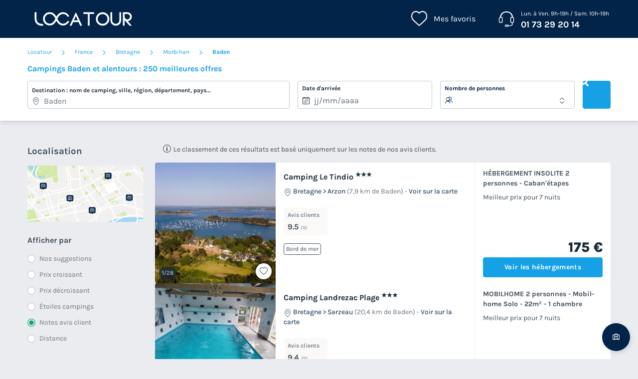

--- FILE ---
content_type: text/html; charset=UTF-8
request_url: https://www.locatour.com/mobil-home/camping-ville_baden-2
body_size: 388262
content:
<!DOCTYPE html>
<html lang="fr">
            <head>
                                            <title>Locatour Voyages - Camping et Location de vacances</title>

    <meta name="description" content="Trouvez votre prochain séjour en camping avec Locatour voyages. Découvrez les meilleurs offres mobil home et bungalow à petit prix."/>

    <meta name="viewport" content="width=device-width, initial-scale=1, maximum-scale=1"/>

    <meta name="robots" content="noindex, nofollow" />

    <meta charset="utf-8" />

    <meta http-equiv="X-UA-Compatible" content="IE=edge" />

    <link rel="canonical" href="https://www.locatour.com/mobil-home/camping-ville_baden-2" />


            
                                        
                                        
                            <script>(function(){var dbpr=100;if(Math.random()*100>100-dbpr){var d="dbbRum",w=window,o=document,a=addEventListener,scr=o.createElement("script");scr.async=!0;w[d]=w[d]||[];w[d].push(["presampling",dbpr]);["error","unhandledrejection"].forEach(function(t){a(t,function(e){w[d].push([t,e])});});scr.src="https://cdn.debugbear.com/sODoPm3rRY3A.js";o.head.appendChild(scr);}})()</script>

<script>
    var iconsFontPath = 'https://assets.campings.com/assets/shared/fonts/dca-icons.0a38bbc6.woff2';
</script>

            
                            <!-- DATALAYER START -->
    <script>
        coreGtmId = "GTM-WH9TWJ";
        pageDataLayer = {"GTM-WH9TWJ":[]};
        pageDataLayerCache = {"GTM-WH9TWJ":[{"page_category":"location page","page_language":"fr_FR","environment_brand":"locatour","user_login_status":"logged out","pageType":"search","event":"page_view"}]};
        pageData = new (function (data) {
            this.data = data;
            this.getDataForTag = function (tag) {
                return this.data[tag];
            };
            this.addData = function (tagId, extraData) {
                if (!extraData || Array.isArray(extraData)) {
                    return;
                }

                var that = this;
                if (!that.data[tagId] || Array.isArray(that.data[tagId])) {
                    that.data[tagId] = {};
                }
                Object.keys(extraData).forEach(function (field) {
                    that.data[tagId][field] = extraData[field];
                });
            };
        })({"GTM-WH9TWJ":{"page_category":"location page","products":{"84256":{"product_data":{"product_id":84256,"product_name":"Camping Le Tindio","product_state":"active","product_offers_type":"mixed","product_ratings_count":1,"product_ratings_score":9.5,"product_country":"France","product_region":"Bretagne","product_department":"Morbihan","product_city":"Arzon","index":1}},"84185":{"product_data":{"product_id":84185,"product_name":"Camping Landrezac Plage","product_state":"active","product_offers_type":"mobile_home","product_ratings_count":7,"product_ratings_score":9.4,"product_country":"France","product_region":"Bretagne","product_department":"Morbihan","product_city":"Sarzeau","index":2}},"77034":{"product_data":{"product_id":77034,"product_name":"Camping de Kerabus","product_state":"active","product_offers_type":"mixed","product_ratings_count":40,"product_ratings_score":9.3,"product_country":"France","product_region":"Bretagne","product_department":"Morbihan","product_city":"Carnac","index":3}},"88855":{"product_data":{"product_id":88855,"product_name":"Camping de la Presqu'\u00eele de P\u00e9nerf","product_state":"active","product_offers_type":"mobile_home","product_ratings_count":53,"product_ratings_score":9.1,"product_country":"France","product_region":"Bretagne","product_department":"Morbihan","product_city":"Damgan","index":4}},"84195":{"product_data":{"product_id":84195,"product_name":"Camping du Goh'velin","product_state":"active","product_offers_type":"mobile_home","product_ratings_count":42,"product_ratings_score":9,"product_country":"France","product_region":"Bretagne","product_department":"Morbihan","product_city":"Saint Gildas de Rhuys","index":5}},"84191":{"product_data":{"product_id":84191,"product_name":"Camping Domaine De Kersial","product_state":"active","product_offers_type":"mobile_home","product_ratings_count":24,"product_ratings_score":9,"product_country":"France","product_region":"Bretagne","product_department":"Morbihan","product_city":"Sarzeau","index":6}},"84175":{"product_data":{"product_id":84175,"product_name":"Camping Les Gen\u00eats","product_state":"active","product_offers_type":"mobile_home","product_ratings_count":19,"product_ratings_score":8.9,"product_country":"France","product_region":"Bretagne","product_department":"Morbihan","product_city":"Sarzeau","index":7}},"84351":{"product_data":{"product_id":84351,"product_name":"Camping de Rhuys - Camping Paradis","product_state":"active","product_offers_type":"mixed","product_ratings_count":131,"product_ratings_score":8.9,"product_country":"France","product_region":"Bretagne","product_department":"Morbihan","product_city":"Theix","index":8}},"94274":{"product_data":{"product_id":94274,"product_name":"VVF Villages - Golfe du Morbihan - Sarzeau","product_state":"active","product_offers_type":"country_house","product_ratings_count":3,"product_ratings_score":8.8,"product_country":"France","product_region":"Bretagne","product_department":"Morbihan","product_city":"Sarzeau","index":9}},"77032":{"product_data":{"product_id":77032,"product_name":"Les Menhirs","product_state":"active","product_offers_type":"mobile_home","product_ratings_count":52,"product_ratings_score":8.8,"product_country":"France","product_region":"Bretagne","product_department":"Morbihan","product_city":"Carnac","index":10}},"76817":{"product_data":{"product_id":76817,"product_name":"R\u00e9sidence Odalys R\u00e9f\u00e9rence Les Iles du Morbihan","product_state":"active","product_offers_type":"apartment","product_ratings_count":7,"product_ratings_score":8.8,"product_country":"France","product_region":"Bretagne","product_department":"Morbihan","product_city":"Baden","index":11}},"78055":{"product_data":{"product_id":78055,"product_name":"Camping Le Saint Laurent","product_state":"active","product_offers_type":"mobile_home","product_ratings_count":187,"product_ratings_score":8.8,"product_country":"France","product_region":"Bretagne","product_department":"Morbihan","product_city":"Ploemel","index":12}},"86529":{"product_data":{"product_id":86529,"product_name":"Club & Residence 3 etoiles Keravel - Erdeven - Vacances Bleues","product_state":"active","product_offers_type":"mixed","product_ratings_count":2,"product_ratings_score":8.8,"product_country":"France","product_region":"Bretagne","product_department":"Morbihan","product_city":"Erdeven","index":13}},"77459":{"product_data":{"product_id":77459,"product_name":"Camping Roman\u00e9e - Kervilor","product_state":"active","product_offers_type":"mobile_home","product_ratings_count":167,"product_ratings_score":8.7,"product_country":"France","product_region":"Bretagne","product_department":"Morbihan","product_city":"La Trinite sur Mer","index":14}},"78499":{"product_data":{"product_id":78499,"product_name":"Camping Les Mouettes","product_state":"active","product_offers_type":"mobile_home","product_ratings_count":48,"product_ratings_score":8.7,"product_country":"France","product_region":"Bretagne","product_department":"Morbihan","product_city":"Sarzeau","index":15}}},"searchType":"geo results"}});
    </script>
<!-- DATALAYER END -->

            
                        
    <link rel="stylesheet" href="https://assets.campings.com/assets/shared/vendor.1112a5db.253583.css" />
    <link rel="stylesheet" href="https://assets.campings.com/assets/shared/theme_common.97f17428.253583.css" />

            
    <link rel="stylesheet" href="https://assets.campings.com/assets/shared/theme_geo.ae3823a8.253583.css"/>
                                    
                        
    <link rel="stylesheet" href="https://assets.campings.com/assets/shared/brand.7e1b99d8.253583.css" />

            
                        
    <script defer src="https://assets.campings.com/assets/shared/vendor.fd9b470d.253583.js"></script>
    <script defer src="https://assets.campings.com/assets/shared/theme_common.7c5310ec.253583.js"></script>
    <script defer src="https://assets.campings.com/assets/shared/seo_link.e62096d6.253583.js"></script>

            
    <script defer src="https://assets.campings.com/assets/shared/theme_geo.c64fd69b.253583.js"></script>
    <script type="speculationrules">
      {
        "tag": "prefetch-geo",
        "prefetch": [
          {
            "where": {
              "or": [
                { "selector_matches": ".results__list .result:nth-child(1) .result__name" },
                { "selector_matches": ".results__list .result:nth-child(2) .result__name" }
              ]
            },
            "tag": "prefetch-geo-product-immediate",
            "eagerness": "immediate"
          }
        ]
      }
    </script>
                                    
                                    
            <link rel="icon" type="image/x-icon" href="https://assets.campings.com/assets/shared/images/favicons/favicon.ef0a2b7b.ico"/>
        </head>
    
            <body data-pagetype="search geo" data-locale="fr_FR" data-application-id="site-locatour-fr-fr" data-default-path="/">
                                <!-- Google Tag Manager -->
<noscript>
    <iframe src="//www.googletagmanager.com/ns.html?id=GTM-WH9TWJ" height="0" width="0" style="display:none;visibility:hidden"></iframe>
</noscript>
<script>
    GTMWH9TWJData = pageDataLayer['GTM-WH9TWJ'];

    (function(w,d,s,l,i){
        w[l]=w[l]||[];w[l].push({'gtm.start': new Date().getTime(),event:'gtm.js'});
        var f=d.getElementsByTagName(s)[0], j=d.createElement(s), dl=l!='pageDataLayer'?'&l='+l:'';
        j.async=true;        j.src='//www.googletagmanager.com/gtm.js?id='+i+dl;f.parentNode.insertBefore(j,f);
    })(window,document,'script','GTMWH9TWJData','GTM-WH9TWJ');
</script>
<!-- End Google Tag Manager -->

    

                <div class="app-content app-campings">
                                                                        

<header class="header">
            <div class="header__main">
        <div class="block-container header__content">
                        <div class="header__logo">
                


<a
        class="site__logo"
        href="/"
                        >    

<img
        src="https://assets.campings.com/assets/shared/images/logos/logo.362d5975.svg"
        alt="Locatour"
        title="Locatour"
    />

</a>                                
            </div>
            
                        <div class="header__menus">
                                        <div id="favorite_menu" class="header__menu menu__favorite" data-favorite-namespace="site-locatour-fr-fr">
        


<span
        class="menu__block"
        data-seo-link-href="L2Zhdm9yaXRl"
                        ><span class="menu__icon"></span>
                <span class="menu__title">Mes favoris</span></span>    </div>
                
                                                <div class="header__menu menu__phone">
                    <div class="menu__block">
                        <a class="menu__icon" href="tel:0173292014"></a>
                        <div class="menu__title">
                            <div class="phone__opening-hours">Lun. à Ven. 9h-19h / Sam. 10h-19h</div>                            <div class="phone__number">
                                <a href="tel:0173292014">01 73 29 20 14</a>
                            </div>
                            <span class="phone__call-cost">    (prix d&#039;un appel local)</span>
                        </div>
                    </div>
                </div>
                                
                                                            </div>
            
                        <button id="header-nav-toggle" class="header__nav-toggle"></button>
                    </div>
    </div>
    
                            </header>
                        
                            

<div class="dca-customer-zone__quick-access">
    <a href="/customer-zone/my-booking" class="dca-customer-zone__access-icon" rel="nofollow"></a>
    <div class="dca-customer-zone__access-tooltip">Accéder à mes réservations</div>
</div>
                                
                            


    <script id="search-datalyer-search-results" type="application/json">{"event":"search_results","search_results_count":36,"search_results_page":"1","sort_by":"-review"}</script>
<main>
    <section class="search__block">
        <div class="block-container">
                            
    <div class="dca-breadcrumb">
                                    <a href="https://www.locatour.com/" class="dca-breadcrumb__link" title="Réservations de campings en Europe">Locatour</a>

                                    <i class="dca-breadcrumb__arrow"></i>
                                                                <a href="https://www.locatour.com/mobil-home/camping-pays_france" class="dca-breadcrumb__link" title="Campings en France">France</a>

                                    <i class="dca-breadcrumb__arrow"></i>
                                                                <a href="https://www.locatour.com/mobil-home/camping-region_bretagne" class="dca-breadcrumb__link" title="Campings en Bretagne">Bretagne</a>

                                    <i class="dca-breadcrumb__arrow"></i>
                                                                <a href="https://www.locatour.com/mobil-home/camping-departement_morbihan" class="dca-breadcrumb__link" title="Campings en Morbihan">Morbihan</a>

                                    <i class="dca-breadcrumb__arrow"></i>
                                                                                <span><strong>Baden</strong></span>
                                        </div>

        <script type="application/ld+json">
        {"@context":"http:\/\/schema.org","@type":"BreadcrumbList","itemListElement":[{"@type":"ListItem","position":1,"item":{"name":"Locatour","@id":"https:\/\/www.locatour.com\/"}},{"@type":"ListItem","position":2,"item":{"name":"France","@id":"https:\/\/www.locatour.com\/mobil-home\/camping-pays_france"}},{"@type":"ListItem","position":3,"item":{"name":"Bretagne","@id":"https:\/\/www.locatour.com\/mobil-home\/camping-region_bretagne"}},{"@type":"ListItem","position":4,"item":{"name":"Morbihan","@id":"https:\/\/www.locatour.com\/mobil-home\/camping-departement_morbihan"}},{"@type":"ListItem","position":5,"item":{"name":"Baden"}}]}
    </script>
                
                        
            <div class="search-recap">
                
<div class="search-mobile-recap" id="search-mobile-recap" data-variant="sticky" data-action="link">
    <div class="content">
        <span>Où allez-vous ?</span>
        <div class="items">
                                <span>Baden</span>
                                            <span>N&#039;importe quelle duree</span>
                            </div>

                
    
    




<button
        class="o-button o-button--link o-button--small"
    role="button"
    type="button"
    >
                        Modifier
                </button>

        
            </div>

    
    

<div
    id="search-mobile-recap-mobilebottompanel"
    class="o-mobile-bottom-panel search-mobile-recap-panel"
    role="dialog"
    aria-modal="true"
    data-open=""
    aria-labelledby="mobile-bottom-panel-1396924217"
    >
    <div class="dca-fade o-mobile-bottom-panel__fade"></div>
    <div class="o-mobile-bottom-panel__wrapper">
        <div class="o-mobile-bottom-panel__handle"></div>        <header
            class="o-mobile-bottom-panel__heading"
                                >                
                                <div class="o-mobile-bottom-panel__heading-title" id="mobile-bottom-panel-1396924217">
                    Où allez-vous ?                </div>
                
                                <div class="o-mobile-bottom-panel__heading-subtitle">Choisissez vos critères</div>
                            
                            <button class="o-mobile-bottom-panel__close" type="button" role="button" aria-label="Fermer">
                    
<svg  xmlns="http://www.w3.org/2000/svg" width="16" height="16" fill="none" viewBox="0 0 16 16">
    <path fill="currentColor" d="M12.95 3.05a1 1 0 0 0-1.414 0L8 6.586 4.464 3.05A1 1 0 0 0 3.05 4.464L6.586 8 3.05 11.536a1 1 0 1 0 1.414 1.414L8 9.414l3.536 3.536a1 1 0 0 0 1.414-1.414L9.414 8l3.536-3.536a1 1 0 0 0 0-1.414"/>
</svg>
                </button>
                        </header>
        
        <div class="o-mobile-bottom-panel__content">                
<div
    class="search-form__wrapper"
    >
                    <div class="search-form__title">
                            Campings <strong>Baden</strong> et alentours : 250 meilleures offres
                        </div>
            
                    <form name="search_offers" method="post" id="search-offers" class="search-form" novalidate="novalidate">
                        
<fieldset>
    <ul class="search-form__blocks">
                        <li class="search-form__block dca-form__field-block dca-form__field--filled dca-autocomplete" id="autocomplete-container" data-type="location">
                                            
                

    
<div class="search-form-autocomplete search-form__field-wrapper dca-form__block" id="search_offers_autocomplete_autocomplete-container">
    



<div
    class="o-form__block autocomplete-block"
    data-field-type="text"
    data-display-type="default"        data-field="autocomplete"
    >
            <label
        class="o-form__label"
        for="search_offers_autocomplete_autocomplete"
    >Destination : nom de camping, ville, région, département, pays...</label>
        
        <div
        class="o-form__field-control"
                data-field-with-icon
            >
                            <svg xmlns="http://www.w3.org/2000/svg" width="16" height="16" fill="none" viewBox="0 0 16 16">
    <path fill="currentColor" d="M11.391 10.744C12.406 9.099 13 7.484 13 6.15c0-1.612-.574-2.843-1.447-3.674C10.673 1.638 9.428 1.15 8 1.15c-1.426 0-2.67.491-3.552 1.333C3.573 3.319 3 4.55 3 6.15c0 1.334.594 2.948 1.609 4.593A20 20 0 0 0 8 14.821a20 20 0 0 0 3.391-4.078ZM11 6.15a3 3 0 1 1-6 0 3 3 0 0 1 6 0m3 0c0 3.197-2.793 7.206-5.683 9.73a.48.48 0 0 1-.634 0C4.793 13.357 2 9.348 2 6.15c0-3.708 2.686-6 6-6s6 2.271 6 6m-4 0a2 2 0 1 0-4 0 2 2 0 0 0 4 0"/>
</svg>

                
            <input
        id="search_offers_autocomplete_autocomplete"
        type="text"
        name="search_offers[autocomplete][autocomplete]"        class="o-form__field autocomplete-field"
        placeholder="Où allez-vous ?"        value="Baden"                tabIndex="0"
                autocomplete="off"
                data-url="/search/autocomplete"
                data-loading-message="Chargement des résultats"
                data-no-results-message="Pas de résultats"
            />
    
                            </div>
    </div>


    <input type="hidden" id="search_offers_autocomplete_autocomplete-data" name="search_offers[autocomplete][autocompleteData]" value="{&quot;token&quot;:&quot;&quot;,&quot;name&quot;:&quot;Baden&quot;,&quot;nameHighlight&quot;:&quot;&quot;,&quot;description&quot;:&quot;&quot;,&quot;detail&quot;:{&quot;name&quot;:&quot;Baden&quot;,&quot;type&quot;:&quot;city&quot;,&quot;idV2&quot;:79065,&quot;position&quot;:null,&quot;boundingBox&quot;:null,&quot;venue&quot;:false,&quot;category&quot;:&quot;geo&quot;}}" />

    
    
    

<div
    id="search_offers_autocomplete_autocomplete-mobilebottompanel"
    class="o-mobile-bottom-panel search-form-autocomplete-panel"
    role="dialog"
    aria-modal="true"
    data-open=""
    aria-labelledby="mobile-bottom-panel-1434973577"
    >
    <div class="dca-fade o-mobile-bottom-panel__fade"></div>
    <div class="o-mobile-bottom-panel__wrapper">
        <div class="o-mobile-bottom-panel__handle"></div>        <header
            class="o-mobile-bottom-panel__heading"
                                >                
                                <div class="o-mobile-bottom-panel__heading-title" id="mobile-bottom-panel-1434973577">
                    Où <strong>allez-vous ?</strong>                </div>
                
                            
                            <button class="o-mobile-bottom-panel__close" type="button" role="button" aria-label="Fermer">
                    
<svg  xmlns="http://www.w3.org/2000/svg" width="16" height="16" fill="none" viewBox="0 0 16 16">
    <path fill="currentColor" d="M12.95 3.05a1 1 0 0 0-1.414 0L8 6.586 4.464 3.05A1 1 0 0 0 3.05 4.464L6.586 8 3.05 11.536a1 1 0 1 0 1.414 1.414L8 9.414l3.536 3.536a1 1 0 0 0 1.414-1.414L9.414 8l3.536-3.536a1 1 0 0 0 0-1.414"/>
</svg>
                </button>
                        </header>
        
        <div class="o-mobile-bottom-panel__content">        <div class="autocomplete-input-mirror">
            <input type="text" name="">
        </div>
        <div class="autocomplete-results-wrapper" hidden>
            <div class="autocomplete-results" hidden></div>
                        <div class="autocomplete-search-suggestions">
                <div class="heading">Recherches populaires</div>
                <div class="list">
                                        


<a
                data-selectable="true"        class="o-chip"
    data-datalayer-click="{&quot;event&quot;:&quot;navigation&quot;,&quot;navigation_location&quot;:&quot;suggest&quot;,&quot;navigation_title&quot;:&quot;Sud de la France&quot;,&quot;navigation_category&quot;:&quot;suggested_search&quot;,&quot;navigation_url&quot;:&quot;\/landing\/sud-de-la-france&quot;,&quot;page_category&quot;:&quot;location page&quot;}"
    href="/landing/sud-de-la-france"
    >
            Sud de la France
        </a>


                                        


<a
                data-selectable="true"        class="o-chip"
    data-datalayer-click="{&quot;event&quot;:&quot;navigation&quot;,&quot;navigation_location&quot;:&quot;suggest&quot;,&quot;navigation_title&quot;:&quot;Derni\u00e8re minute&quot;,&quot;navigation_category&quot;:&quot;suggested_search&quot;,&quot;navigation_url&quot;:&quot;\/landing\/bons-plans-derniere-minute&quot;,&quot;page_category&quot;:&quot;location page&quot;}"
    href="/landing/bons-plans-derniere-minute"
    >
            Dernière minute
        </a>


                                        


<a
                data-selectable="true"        class="o-chip"
    data-datalayer-click="{&quot;event&quot;:&quot;navigation&quot;,&quot;navigation_location&quot;:&quot;suggest&quot;,&quot;navigation_title&quot;:&quot;Ile de R\u00e9&quot;,&quot;navigation_category&quot;:&quot;suggested_search&quot;,&quot;navigation_url&quot;:&quot;\/landing\/campings-ile-de-re&quot;,&quot;page_category&quot;:&quot;location page&quot;}"
    href="/landing/campings-ile-de-re"
    >
            Ile de Ré
        </a>


                                        


<a
                data-selectable="true"        class="o-chip"
    data-datalayer-click="{&quot;event&quot;:&quot;navigation&quot;,&quot;navigation_location&quot;:&quot;suggest&quot;,&quot;navigation_title&quot;:&quot;Vend\u00e9e&quot;,&quot;navigation_category&quot;:&quot;suggested_search&quot;,&quot;navigation_url&quot;:&quot;\/mobil-home\/camping-departement_vendee&quot;,&quot;page_category&quot;:&quot;location page&quot;}"
    href="/mobil-home/camping-departement_vendee"
    >
            Vendée
        </a>


                                        


<a
                data-selectable="true"        class="o-chip"
    data-datalayer-click="{&quot;event&quot;:&quot;navigation&quot;,&quot;navigation_location&quot;:&quot;suggest&quot;,&quot;navigation_title&quot;:&quot;Bretagne&quot;,&quot;navigation_category&quot;:&quot;suggested_search&quot;,&quot;navigation_url&quot;:&quot;\/mobil-home\/camping-region_bretagne&quot;,&quot;page_category&quot;:&quot;location page&quot;}"
    href="/mobil-home/camping-region_bretagne"
    >
            Bretagne
        </a>


                                        


<a
                data-selectable="true"        class="o-chip"
    data-datalayer-click="{&quot;event&quot;:&quot;navigation&quot;,&quot;navigation_location&quot;:&quot;suggest&quot;,&quot;navigation_title&quot;:&quot;baie de somme&quot;,&quot;navigation_category&quot;:&quot;suggested_search&quot;,&quot;navigation_url&quot;:&quot;\/landing\/baie-de-somme&quot;,&quot;page_category&quot;:&quot;location page&quot;}"
    href="/landing/baie-de-somme"
    >
            baie de somme
        </a>


                                        


<a
                data-selectable="true"        class="o-chip"
    data-datalayer-click="{&quot;event&quot;:&quot;navigation&quot;,&quot;navigation_location&quot;:&quot;suggest&quot;,&quot;navigation_title&quot;:&quot;Pays Basque&quot;,&quot;navigation_category&quot;:&quot;suggested_search&quot;,&quot;navigation_url&quot;:&quot;\/landing\/campings-dans-le-pays-basque&quot;,&quot;page_category&quot;:&quot;location page&quot;}"
    href="/landing/campings-dans-le-pays-basque"
    >
            Pays Basque
        </a>


                                        


<a
                data-selectable="true"        class="o-chip"
    data-datalayer-click="{&quot;event&quot;:&quot;navigation&quot;,&quot;navigation_location&quot;:&quot;suggest&quot;,&quot;navigation_title&quot;:&quot;Espagne&quot;,&quot;navigation_category&quot;:&quot;suggested_search&quot;,&quot;navigation_url&quot;:&quot;\/mobil-home\/camping-pays_espagne&quot;,&quot;page_category&quot;:&quot;location page&quot;}"
    href="/mobil-home/camping-pays_espagne"
    >
            Espagne
        </a>


                                        


<a
                data-selectable="true"        class="o-chip"
    data-datalayer-click="{&quot;event&quot;:&quot;navigation&quot;,&quot;navigation_location&quot;:&quot;suggest&quot;,&quot;navigation_title&quot;:&quot;Landes &quot;,&quot;navigation_category&quot;:&quot;suggested_search&quot;,&quot;navigation_url&quot;:&quot;\/landing\/camping-landes-mobil-home&quot;,&quot;page_category&quot;:&quot;location page&quot;}"
    href="/landing/camping-landes-mobil-home"
    >
            Landes 
        </a>


                                </div>
            </div>
                    </div>
    </div>
        </div>
    </div>

</div>

                    </li>
                        <li class="search-form__block dca-form__field-block  search-form__block--with-date" data-type="check-in-date">
            <div class="search-form__field-wrapper dca-form__block">
                <label class="search-form__label dca-form__label">Date d&#039;arrivée</label>
                <div class="dca-form__field-wrapper" data-field="date">
                                        <input type="text" id="search_offers_checkInDate" name="search_offers[checkInDate]" required="required" placeholder="jj/mm/aaaa" data-mindate="2026-01-20" class="check-in-date search-form__field dca-form__field" />
                    
                                                                    <input type="hidden" name="search_offers[night]" value="7" />

                                                                                <input hidden type="checkbox" name="search_offers[flexibleDate]"  />
                                            
                                                                                                        










    

<div
    id="search_offers_checkInDate-mobile-bottompanel"
    class="o-mobile-bottom-panel mobile-bottompanel__calendar"
    role="dialog"
    aria-modal="true"
    data-open=""
    aria-labelledby="mobile-bottom-panel-726541066"
    >
    <div class="dca-fade o-mobile-bottom-panel__fade"></div>
    <div class="o-mobile-bottom-panel__wrapper">
        <div class="o-mobile-bottom-panel__handle"></div>        <header
            class="o-mobile-bottom-panel__heading"
                                >                
                                <div class="o-mobile-bottom-panel__heading-title" id="mobile-bottom-panel-726541066">
                    Quand partez-vous ?                </div>
                
                            
                            <button class="o-mobile-bottom-panel__close" type="button" role="button" aria-label="Fermer">
                    
<svg  xmlns="http://www.w3.org/2000/svg" width="16" height="16" fill="none" viewBox="0 0 16 16">
    <path fill="currentColor" d="M12.95 3.05a1 1 0 0 0-1.414 0L8 6.586 4.464 3.05A1 1 0 0 0 3.05 4.464L6.586 8 3.05 11.536a1 1 0 1 0 1.414 1.414L8 9.414l3.536 3.536a1 1 0 0 0 1.414-1.414L9.414 8l3.536-3.536a1 1 0 0 0 0-1.414"/>
</svg>
                </button>
                        </header>
        
        <div class="o-mobile-bottom-panel__content">    <div
        class="search-calendar"
        id="search-form-calendar"
        data-field-id="search_offers_checkInDate"
        data-field-text="%dates%, %count% nuit|%dates%, %count% nuits"
        data-calendar-mode="range"
        hidden        data-features="flexibleDate,rangeSelection"                                    data-night-field="search_offers[night]"
                            data-flexible-date-field="search_offers[flexibleDate]"
                            data-show-mobile-bottom-bar="true"
                                        data-range-current-nights="7"            data-range-min-nights="1"            data-range-max-nights="21"            data-range-allowed-days-range="1,2,3,4,5,6,7,8,9,10,11,12,13,14,15,16,17,18,19,20,21"            >
        <div class="search-calendar__wrapper" id="search-form-calendar-wrapper">
            <div class="search-calendar__container" id="search-form-calendar-container">
                <div class="search-calendar__actions">
                    <div class="search-calendar__controls">
                                                <div class="search-calendar__flexible-dates">
                        

<button
    type="button"        data-selected="true"            class="o-chip"
    data-value="0"
    aria-controls="search_offers_flexibleDate"
    >
            Dates exactes
        </button>


                        

<button
    type="button"                    class="o-chip"
    data-value="1"
    aria-controls="search_offers_flexibleDate"
    >
            ± 3 jours
        </button>

                        </div>
                        
                                                <button class="search-calendar__clear-dates" type="button" disabled>Effacer les dates</button>
                                            </div>

                                    </div>

                                <div id="search-form-calendar-dates-loader" class="search-calendar__dates-loader" hidden>Nous recherchons des dates de départ disponible ...</div>
                            </div>

                    </div>

                <div class="search-calendar__bottom-bar">
            <button class="search-calendar__clear-dates" type="button" disabled>Effacer les dates</button>

            
    
    
        



<button
        class="o-button o-button--secondary o-button--medium o-button--disabled"
    role="button"
    type="button"
        disabled="1"
    >
                        Valider
                </button>

        </div>
        
                
                            
                            
        
<div
    class="dca-tooltip-v2 calendar-date-tooltip"
        data-position="top"    role="tooltip"
    hidden
                        data-unavailable-message="Date indisponible"
                    data-range-min-nights-message="1 nuit minimum"
                    data-range-outofrange-message="21 nuits maximum"
            >
    <i class="arrow"></i>
    <div class="content">
            
          </div>
</div>

            </div>
</div>
        </div>
    </div>



                                        <i class="field__reset"></i>
                                    </div>
            </div>
        </li>
                                <li class="search-form__block dca-form__field-block dca-form__field--filled" data-type="capacity">
            <div class="search-form__field-wrapper dca-form__block">
                <label class="search-form__label dca-form__label">Nombre de personnes</label>
                <div class="dca-form__field-wrapper" data-field="capacity">
                    <select id="search_offers_capacity" name="search_offers[capacity]" class="search-form__field dca-form__field"><option value="0">Indifférent</option><option value="1">1 à 3 personnes</option><option value="4">4 à 5 personnes</option><option value="6">6 à 9 personnes</option><option value="10">10 personnes et plus</option></select>
                </div>
            </div>
        </li>
                                        <li class="search-form__submit">
            <button type="submit" id="search_offers_search" form="search-offers" class="dca-button dca-button--primary" data-loading-message="Chargement ...">Rechercher</button>
        </li>
            </ul>

    </fieldset>
                </form>
    </div>
            
</div>
        </div>
    </div>

</div>

            </div>

            


<div class="search-mobile-actions" id="search-mobile-actions">
    
            

    




<button
        class="o-button o-button--ghost-light o-button--small"
    role="button"
    type="button"
        data-target="filter"
    >
                    
<svg  xmlns="http://www.w3.org/2000/svg" width="16" height="16" fill="none" viewBox="0 0 16 16">
    <path fill="currentColor" d="M4 8.085V1.5a.5.5 0 0 0-1 0v6.585a1.5 1.5 0 0 0 0 2.83V14.5a.5.5 0 0 0 1 0v-3.585a1.5 1.5 0 0 0 0-2.83m9 0V1.5a.5.5 0 0 0-1 0v6.585a1.5 1.5 0 0 0 0 2.83V14.5a.5.5 0 0 0 1 0v-3.585a1.5 1.5 0 0 0 0-2.83m-4.5-.17V14.5a.5.5 0 0 1-1 0V7.915a1.5 1.5 0 0 1 0-2.83V1.5a.5.5 0 0 1 1 0v3.585a1.5 1.5 0 0 1 0 2.83"/>
</svg>
                        Filtrer
            
                </button>

    
        

    




<button
        class="o-button o-button--ghost-light o-button--small"
    role="button"
    type="button"
        data-target="map"
    >
                    
<svg  xmlns="http://www.w3.org/2000/svg" width="16" height="16" fill="none" viewBox="0 0 16 16">
    <path fill="currentColor" d="M5.98 1.37v.205l5.083.826 3.21-.746a1 1 0 0 1 1.227.974v10.946a1 1 0 0 1-.744.967L10.58 15.65v-.234l-5.089-.945-3.765.874A1 1 0 0 1 .5 14.37V3.437a1 1 0 0 1 .774-.974zm0 12.174 4.6.855V3.335l-4.6-.747zm-1-10.915-3.48.808v10.934l3.48-.808zm6.6 11.721 2.92-.775V2.63l-2.92.678z"/>
</svg>
        Carte
                </button>

    </div>

                    </div>
    </section>

    <section class="results__block">
        <div class="block-container">
            

            <div class="results__content">
                

    
    <div class="sidebar sidebar__filters">
                                                    <div class="map__toggle">
                    <div class="map__title">Localisation</div>
                    <div class="map__toggle-image">
                        
    
<img
    class="toggle-map__button"    src="https://assets.campings.com/assets/shared/images/result-map-desktop.d7ccedbc.svg"
            alt="Localisation"
            id="toggle-map"
            data-target="map"
            loading="lazy"
    />

                        <span class="map__toggle-layer">Retour à la liste</span>
                    </div>
                </div>
                
                
                
    

<div
    id="search-filters-mobilebottompanel"
    class="o-mobile-bottom-panel search-filters-mobile-panel"
    role="dialog"
    aria-modal="true"
    data-open=""
    aria-labelledby="mobile-bottom-panel-184786128"
    >
    <div class="dca-fade o-mobile-bottom-panel__fade"></div>
    <div class="o-mobile-bottom-panel__wrapper">
        <div class="o-mobile-bottom-panel__handle"></div>        <header
            class="o-mobile-bottom-panel__heading"
                                >                
                                <div class="o-mobile-bottom-panel__heading-title" id="mobile-bottom-panel-184786128">
                    Affiner votre recherche                </div>
                
                                <div class="o-mobile-bottom-panel__heading-subtitle">select.your.criteria</div>
                            
                            <button class="o-mobile-bottom-panel__close" type="button" role="button" aria-label="Fermer">
                    
<svg  xmlns="http://www.w3.org/2000/svg" width="16" height="16" fill="none" viewBox="0 0 16 16">
    <path fill="currentColor" d="M12.95 3.05a1 1 0 0 0-1.414 0L8 6.586 4.464 3.05A1 1 0 0 0 3.05 4.464L6.586 8 3.05 11.536a1 1 0 1 0 1.414 1.414L8 9.414l3.536 3.536a1 1 0 0 0 1.414-1.414L9.414 8l3.536-3.536a1 1 0 0 0 0-1.414"/>
</svg>
                </button>
                        </header>
        
        <div class="o-mobile-bottom-panel__content">                                        <form name="filter_offers" method="post" id="filter-offers" class="filter-form" novalidate="novalidate">
                        <div class="filters" id="filters-sort">
                                                            <div class="filters__content sort__content">
    <div class="filters__title">Afficher par</div>
    <fieldset class="filter__block">
        <ul class="list__choices">
                        <li>
                                                <input type="radio" id="filter_offers_sortBy_0" name="filter_offers[sortBy]" value="+popularity" >
                <label for="filter_offers_sortBy_0">
                    <span class="filter__label">Nos suggestions</span>
                </label>
            </li>
                        <li>
                                                <input type="radio" id="filter_offers_sortBy_1" name="filter_offers[sortBy]" value="+price" >
                <label for="filter_offers_sortBy_1">
                    <span class="filter__label">Prix croissant</span>
                </label>
            </li>
                        <li>
                                                <input type="radio" id="filter_offers_sortBy_2" name="filter_offers[sortBy]" value="-price" >
                <label for="filter_offers_sortBy_2">
                    <span class="filter__label">Prix décroissant</span>
                </label>
            </li>
                        <li>
                                                <input type="radio" id="filter_offers_sortBy_3" name="filter_offers[sortBy]" value="-stars" >
                <label for="filter_offers_sortBy_3">
                    <span class="filter__label">Étoiles campings</span>
                </label>
            </li>
                        <li>
                                                <input type="radio" id="filter_offers_sortBy_4" name="filter_offers[sortBy]" value="-review"  checked="checked">
                <label for="filter_offers_sortBy_4">
                    <span class="filter__label">Notes avis client</span>
                </label>
            </li>
                        <li>
                                                <input type="radio" id="filter_offers_sortBy_5" name="filter_offers[sortBy]" value="+distance" >
                <label for="filter_offers_sortBy_5">
                    <span class="filter__label">Distance</span>
                </label>
            </li>
                    </ul>
    </fieldset>
    <select id="sort-select" hidden>
                                <option value="+popularity">Nos suggestions</option>
                                <option value="+price">Prix croissant</option>
                                <option value="-price">Prix décroissant</option>
                                <option value="-stars">Étoiles campings</option>
                                <option value="-review" selected="selected">Notes avis client</option>
                                <option value="+distance">Distance</option>
            </select>
</div>
                            
                                                            
    <div class="filters__content" id="filters-list">
        <p class="filters__title">Affiner votre recherche</p>

        


            
            
    

    <fieldset class="filter__block  " data-filter="top">
                    <legend class="filter__title">Filtres populaires</legend>
        
                <ul class="list__choices">
                                                                                                                                                                                        
                            <li>
                                <input type="checkbox" id="filter_offers_top_0" name="filter_offers[top][]" data-facet-value="98" data-top-filter-target="filter_offers_stars_4" value="4" />
    <label for="filter_offers_top_0">
                                                                                            <span class="filter__label">
                        4 étoiles
        </span>
        <span class="filter__value">98</span>
    </label>
</li>
                    <li>
                                <input type="checkbox" id="filter_offers_top_1" name="filter_offers[top][]" data-facet-value="24" data-top-filter-target="filter_offers_stars_5" value="5" />
    <label for="filter_offers_top_1">
                                                                                            <span class="filter__label">
                        5 étoiles
        </span>
        <span class="filter__value">24</span>
    </label>
</li>
                    <li>
                                <input type="checkbox" id="filter_offers_top_2" name="filter_offers[top][]" data-facet-value="170" data-top-filter-target="filter_offers_product_properties_external_pool" value="external_pool" />
    <label for="filter_offers_top_2">
                                                                                            <span class="filter__label">
                        Piscine extérieure
        </span>
        <span class="filter__value">170</span>
    </label>
</li>
                    <li>
                                <input type="checkbox" id="filter_offers_top_3" name="filter_offers[top][]" data-facet-value="97" data-top-filter-target="filter_offers_product_properties_water_slide" value="water_slide" />
    <label for="filter_offers_top_3">
                                                                                            <span class="filter__label">
                        Toboggans aquatiques
        </span>
        <span class="filter__value">97</span>
    </label>
</li>
                    <li>
                                <input type="checkbox" id="filter_offers_top_4" name="filter_offers[top][]" data-facet-value="40" data-top-filter-target="filter_offers_product_properties_beach_direct_access" value="beach_direct_access" />
    <label for="filter_offers_top_4">
                                                                                            <span class="filter__label">
                        Accès direct à la plage
        </span>
        <span class="filter__value">40</span>
    </label>
</li>
                    <li>
                                <input type="checkbox" id="filter_offers_top_5" name="filter_offers[top][]" data-facet-value="169" data-top-filter-target="filter_offers_accommodation_flag_properties_pets_allowed" value="pets_allowed" />
    <label for="filter_offers_top_5">
                                                                                            <span class="filter__label">
                        Animaux acceptés
        </span>
        <span class="filter__value">169</span>
    </label>
</li>
                    <li>
                                <input type="checkbox" id="filter_offers_top_6" name="filter_offers[top][]" data-facet-value="41" data-top-filter-target="filter_offers_accommodation_flag_properties_air_conditioning" value="air_conditioning" />
    <label for="filter_offers_top_6">
                                                                                            <span class="filter__label">
                        Climatisation
        </span>
        <span class="filter__value">41</span>
    </label>
</li>
                    <li>
                                <input type="checkbox" id="filter_offers_top_7" name="filter_offers[top][]" data-facet-value="197" data-top-filter-target="filter_offers_accommodation_types_mobile_home" value="mobile_home" />
    <label for="filter_offers_top_7">
                                                                                            <span class="filter__label">
                        Mobil-home
        </span>
        <span class="filter__value">197</span>
    </label>
</li>
            </ul>
           
                </fieldset>
    
    
    
    
    
    
    
    
    
        
    
            <fieldset class="filter__block" data-filter="budgets">
    <legend class="filter__title">Budget</legend>

            <div
            class="budgets__wrapper"
                    >
            <div class="list__wrapper" hidden>
                <ul class="list__choices">
                                                                                                                                                
                            <li>
                                                    <input type="checkbox" id="filter_offers_budgets_0" name="filter_offers[budgets][]" data-facet-value="" disabled="disabled" value="0:300" />
    <label for="filter_offers_budgets_0" class="filter--disabled">
                                <span class="filter__label">
                        pas cher
        </span>
        <span class="filter__value"></span>
    </label>
</li>
                    <li>
                                                    <input type="checkbox" id="filter_offers_budgets_1" name="filter_offers[budgets][]" data-facet-value="" disabled="disabled" value="300:500" />
    <label for="filter_offers_budgets_1" class="filter--disabled">
                                <span class="filter__label">
                        300 à 500 €
        </span>
        <span class="filter__value"></span>
    </label>
</li>
                    <li>
                                                    <input type="checkbox" id="filter_offers_budgets_2" name="filter_offers[budgets][]" data-facet-value="" disabled="disabled" value="500:800" />
    <label for="filter_offers_budgets_2" class="filter--disabled">
                                <span class="filter__label">
                        500 à 800 €
        </span>
        <span class="filter__value"></span>
    </label>
</li>
                    <li>
                                                    <input type="checkbox" id="filter_offers_budgets_3" name="filter_offers[budgets][]" data-facet-value="" disabled="disabled" value="800:1200" />
    <label for="filter_offers_budgets_3" class="filter--disabled">
                                <span class="filter__label">
                        800 à 1200 €
        </span>
        <span class="filter__value"></span>
    </label>
</li>
                    <li>
                                                    <input type="checkbox" id="filter_offers_budgets_4" name="filter_offers[budgets][]" data-facet-value="" disabled="disabled" value="1200:1500" />
    <label for="filter_offers_budgets_4" class="filter--disabled">
                                <span class="filter__label">
                        1200 à 1500 €
        </span>
        <span class="filter__value"></span>
    </label>
</li>
                    <li>
                                                    <input type="checkbox" id="filter_offers_budgets_5" name="filter_offers[budgets][]" data-facet-value="" disabled="disabled" value="1500:3000" />
    <label for="filter_offers_budgets_5" class="filter--disabled">
                                <span class="filter__label">
                        + de 1500 €
        </span>
        <span class="filter__value"></span>
    </label>
</li>
            </ul>

            </div>
        </div>
    
            <ul class="list__choices">
                                            
                            <li>
                                <input type="checkbox" id="filter_offers_promos_0" name="filter_offers[promos][]" data-facet-value="148" value="1" />
    <label for="filter_offers_promos_0">
                                                                                            <span class="filter__label">
                        Destinations en promo
        </span>
        <span class="filter__value">148</span>
    </label>
</li>
            </ul>
       </fieldset>
    
    
    
    
    
    
    
    
        
    
    
            
    

    <fieldset class="filter__block  " data-filter="product_type">
                    <legend class="filter__title">Type d&#039;établissement</legend>
        
                <ul class="list__choices">
                                                                                    
                            <li>
                                <input type="checkbox" id="filter_offers_product_types_0" name="filter_offers[product_types][]" data-facet-value="213" value="camping" />
    <label for="filter_offers_product_types_0">
                                                                                            <span class="filter__label">
                        Camping
        </span>
        <span class="filter__value">213</span>
    </label>
</li>
                    <li>
                                <input type="checkbox" id="filter_offers_product_types_1" name="filter_offers[product_types][]" data-facet-value="24" value="residence" />
    <label for="filter_offers_product_types_1">
                                                                                            <span class="filter__label">
                        Résidence
        </span>
        <span class="filter__value">24</span>
    </label>
</li>
                    <li>
                                <input type="checkbox" id="filter_offers_product_types_2" name="filter_offers[product_types][]" data-facet-value="13" value="holiday_village" />
    <label for="filter_offers_product_types_2">
                                                                                            <span class="filter__label">
                        Village vacances
        </span>
        <span class="filter__value">13</span>
    </label>
</li>
            </ul>
           
                </fieldset>
    
    
    
    
    
    
    
                            
    
    
    
    
    
    
    
    
    
        
    
    
    
            
    

    <fieldset class="filter__block  " data-filter="housing">
                    <legend class="filter__title">Type de logement</legend>
        
                <ul class="list__choices">
                                                                                                                                                                                        
                            <li>
                                <input type="checkbox" id="filter_offers_accommodation_types_mobile_home" name="filter_offers[accommodation_types][]" data-facet-value="197" value="mobile_home" />
    <label for="filter_offers_accommodation_types_mobile_home">
                                                                                            <span class="filter__label">
                        Mobil-home
        </span>
        <span class="filter__value">197</span>
    </label>
</li>
                    <li>
                                                    <input type="checkbox" id="filter_offers_accommodation_types_bungalow" name="filter_offers[accommodation_types][]" data-facet-value="0" disabled="disabled" value="bungalow" />
    <label for="filter_offers_accommodation_types_bungalow" class="filter--disabled">
                                                                                            <span class="filter__label">
                        Bungalow
        </span>
        <span class="filter__value">0</span>
    </label>
</li>
                    <li>
                                <input type="checkbox" id="filter_offers_accommodation_types_canvas_accommodation" name="filter_offers[accommodation_types][]" data-facet-value="10" value="canvas_accommodation" />
    <label for="filter_offers_accommodation_types_canvas_accommodation">
                                                                                            <span class="filter__label">
                        Hébergement Toilé
        </span>
        <span class="filter__value">10</span>
    </label>
</li>
                    <li>
                                <input type="checkbox" id="filter_offers_accommodation_types_house_and_villa" name="filter_offers[accommodation_types][]" data-facet-value="7" value="house_and_villa" />
    <label for="filter_offers_accommodation_types_house_and_villa">
                                                                                            <span class="filter__label">
                        Maison, Villa
        </span>
        <span class="filter__value">7</span>
    </label>
</li>
                    <li>
                                <input type="checkbox" id="filter_offers_accommodation_types_apartment" name="filter_offers[accommodation_types][]" data-facet-value="21" value="apartment" />
    <label for="filter_offers_accommodation_types_apartment">
                                                                                            <span class="filter__label">
                        Appartement, Studio
        </span>
        <span class="filter__value">21</span>
    </label>
</li>
                    <li>
                                <input type="checkbox" id="filter_offers_accommodation_types_caravan_and_unusual_and_tiny_house" name="filter_offers[accommodation_types][]" data-facet-value="3" value="caravan_and_unusual_and_tiny_house" />
    <label for="filter_offers_accommodation_types_caravan_and_unusual_and_tiny_house">
                                                                                            <span class="filter__label">
                        Tiny House
        </span>
        <span class="filter__value">3</span>
    </label>
</li>
                    <li>
                                <input type="checkbox" id="filter_offers_accommodation_types_chalet" name="filter_offers[accommodation_types][]" data-facet-value="9" value="chalet" />
    <label for="filter_offers_accommodation_types_chalet">
                                                                                            <span class="filter__label">
                        Chalet
        </span>
        <span class="filter__value">9</span>
    </label>
</li>
                    <li>
                                                    <input type="checkbox" id="filter_offers_accommodation_types_group_accommodation" name="filter_offers[accommodation_types][]" data-facet-value="0" disabled="disabled" value="group_accommodation" />
    <label for="filter_offers_accommodation_types_group_accommodation" class="filter--disabled">
                                                                                            <span class="filter__label">
                        Logement de groupe
        </span>
        <span class="filter__value">0</span>
    </label>
</li>
            </ul>
           
                </fieldset>
    
    
    
    
    
    
        
    
    
    
    
            
    

    <fieldset class="filter__block  " data-filter="stars">
                    <legend class="filter__title">Nombre d&#039;étoiles</legend>
        
                <ul class="list__choices">
                                                                                                                            
                            <li>
                                                    <input type="checkbox" id="filter_offers_stars_1" name="filter_offers[stars][]" data-facet-value="0" disabled="disabled" value="1" />
    <label for="filter_offers_stars_1" class="filter--disabled">
                                                                                            <span class="filter__label">
                        1 étoile
        </span>
        <span class="filter__value">0</span>
    </label>
</li>
                    <li>
                                <input type="checkbox" id="filter_offers_stars_2" name="filter_offers[stars][]" data-facet-value="2" value="2" />
    <label for="filter_offers_stars_2">
                                                                                            <span class="filter__label">
                        2 étoiles
        </span>
        <span class="filter__value">2</span>
    </label>
</li>
                    <li>
                                <input type="checkbox" id="filter_offers_stars_3" name="filter_offers[stars][]" data-facet-value="116" value="3" />
    <label for="filter_offers_stars_3">
                                                                                            <span class="filter__label">
                        3 étoiles
        </span>
        <span class="filter__value">116</span>
    </label>
</li>
                    <li>
                                <input type="checkbox" id="filter_offers_stars_4" name="filter_offers[stars][]" data-facet-value="98" value="4" />
    <label for="filter_offers_stars_4">
                                                                                            <span class="filter__label">
                        4 étoiles
        </span>
        <span class="filter__value">98</span>
    </label>
</li>
                    <li>
                                <input type="checkbox" id="filter_offers_stars_5" name="filter_offers[stars][]" data-facet-value="24" value="5" />
    <label for="filter_offers_stars_5">
                                                                                            <span class="filter__label">
                        5 étoiles
        </span>
        <span class="filter__value">24</span>
    </label>
</li>
            </ul>
           
                </fieldset>
    
    
    
    
    
                                    
                                                                                                        
        <fieldset class="filter__block" data-filter="product-properties">
        <legend class="filter__title">Accès à la plage</legend>

        <ul class="list__choices">
                            <li>
                                <input type="checkbox" id="filter_offers_product_properties_beach_direct_access" name="filter_offers[product_properties][]" data-facet-value="40" value="beach_direct_access" />
    <label for="filter_offers_product_properties_beach_direct_access">
                                                                                            <span class="filter__label">
                        Accès direct à la plage
        </span>
        <span class="filter__value">40</span>
    </label>
</li>
                            <li>
                                <input type="checkbox" id="filter_offers_product_properties_beach_near_access" name="filter_offers[product_properties][]" data-facet-value="216" value="beach_near_access" />
    <label for="filter_offers_product_properties_beach_near_access">
                                                                                            <span class="filter__label">
                        Plage à proximité
        </span>
        <span class="filter__value">216</span>
    </label>
</li>
                                </ul>

            </fieldset>
            
    
    
    
    
    
    
    
    
    
                                    
                                                                                                                                                                                                                                                                                                                                                                                                
        <fieldset class="filter__block block--collapsed" data-filter="product-properties">
        <legend class="filter__title">Espace aquatique</legend>

        <ul class="list__choices">
                            <li>
                                <input type="checkbox" id="filter_offers_product_properties_external_pool" name="filter_offers[product_properties][]" data-facet-value="170" value="external_pool" />
    <label for="filter_offers_product_properties_external_pool">
                                                                                            <span class="filter__label">
                        Piscine extérieure
        </span>
        <span class="filter__value">170</span>
    </label>
</li>
                            <li>
                                <input type="checkbox" id="filter_offers_product_properties_covered_and_retractable_pool" name="filter_offers[product_properties][]" data-facet-value="30" value="covered_and_retractable_pool" />
    <label for="filter_offers_product_properties_covered_and_retractable_pool">
                                                                                            <span class="filter__label">
                        Piscine couverte et rétractable
        </span>
        <span class="filter__value">30</span>
    </label>
</li>
                            <li>
                                <input type="checkbox" id="filter_offers_product_properties_covered_pool" name="filter_offers[product_properties][]" data-facet-value="173" value="covered_pool" />
    <label for="filter_offers_product_properties_covered_pool">
                                                                                            <span class="filter__label">
                        Piscine couverte
        </span>
        <span class="filter__value">173</span>
    </label>
</li>
                            <li>
                                <input type="checkbox" id="filter_offers_product_properties_water_park" name="filter_offers[product_properties][]" data-facet-value="73" value="water_park" />
    <label for="filter_offers_product_properties_water_park">
                                                                                            <span class="filter__label">
                        Parc aquatique
        </span>
        <span class="filter__value">73</span>
    </label>
</li>
                            <li>
                                <input type="checkbox" id="filter_offers_product_properties_water_slide" name="filter_offers[product_properties][]" data-facet-value="97" value="water_slide" />
    <label for="filter_offers_product_properties_water_slide">
                                                                                            <span class="filter__label">
                        Toboggans aquatiques
        </span>
        <span class="filter__value">97</span>
    </label>
</li>
                                        <li class="property-filter--hidden">
                                                    <input type="checkbox" id="filter_offers_product_properties_kid_pool" name="filter_offers[product_properties][]" data-facet-value="0" disabled="disabled" value="kid_pool" />
    <label for="filter_offers_product_properties_kid_pool" class="filter--disabled">
                                                                                            <span class="filter__label">
                        Piscine pour enfants
        </span>
        <span class="filter__value">0</span>
    </label>
</li>
                            <li class="property-filter--hidden">
                                                    <input type="checkbox" id="filter_offers_product_properties_swimming_pond" name="filter_offers[product_properties][]" data-facet-value="0" disabled="disabled" value="swimming_pond" />
    <label for="filter_offers_product_properties_swimming_pond" class="filter--disabled">
                                                                                            <span class="filter__label">
                        Étang de baignade
        </span>
        <span class="filter__value">0</span>
    </label>
</li>
                            <li class="property-filter--hidden">
                                <input type="checkbox" id="filter_offers_product_properties_water_playground" name="filter_offers[product_properties][]" data-facet-value="40" value="water_playground" />
    <label for="filter_offers_product_properties_water_playground">
                                                                                            <span class="filter__label">
                        Aire de jeux aquatique
        </span>
        <span class="filter__value">40</span>
    </label>
</li>
                            <li class="property-filter--hidden">
                                                    <input type="checkbox" id="filter_offers_product_properties_tropical_swimming_paradise" name="filter_offers[product_properties][]" data-facet-value="0" disabled="disabled" value="tropical_swimming_paradise" />
    <label for="filter_offers_product_properties_tropical_swimming_paradise" class="filter--disabled">
                                                                                            <span class="filter__label">
                        Paradis aquatique tropical
        </span>
        <span class="filter__value">0</span>
    </label>
</li>
                    </ul>

                    <a href="#" class="properties__toggle" data-alternate-text="Voir moins">Voir plus</a>
            </fieldset>
            
    
    
    
    
    
    
    
    
    
                                    
                                                                                                                                                                                        
        <fieldset class="filter__block" data-filter="product-properties">
        <legend class="filter__title">Animations et clubs</legend>

        <ul class="list__choices">
                            <li>
                                <input type="checkbox" id="filter_offers_product_properties_kids_club" name="filter_offers[product_properties][]" data-facet-value="163" value="kids_club" />
    <label for="filter_offers_product_properties_kids_club">
                                                                                            <span class="filter__label">
                        Club et animations enfants
        </span>
        <span class="filter__value">163</span>
    </label>
</li>
                            <li>
                                <input type="checkbox" id="filter_offers_product_properties_teen_club" name="filter_offers[product_properties][]" data-facet-value="63" value="teen_club" />
    <label for="filter_offers_product_properties_teen_club">
                                                                                            <span class="filter__label">
                        Club et animations ados
        </span>
        <span class="filter__value">63</span>
    </label>
</li>
                            <li>
                                <input type="checkbox" id="filter_offers_product_properties_themed_evenings" name="filter_offers[product_properties][]" data-facet-value="60" value="themed_evenings" />
    <label for="filter_offers_product_properties_themed_evenings">
                                                                                            <span class="filter__label">
                        Soirée animées ou à thème
        </span>
        <span class="filter__value">60</span>
    </label>
</li>
                            <li>
                                <input type="checkbox" id="filter_offers_product_properties_disco" name="filter_offers[product_properties][]" data-facet-value="33" value="disco" />
    <label for="filter_offers_product_properties_disco">
                                                                                            <span class="filter__label">
                        Discothèque
        </span>
        <span class="filter__value">33</span>
    </label>
</li>
                                </ul>

            </fieldset>
            
    
    
    
    
    
    
    
    
    
                                    
                                                                                                                                                                                                                                                                                                                                                                                                                                                                                                                        
        <fieldset class="filter__block block--collapsed" data-filter="product-properties">
        <legend class="filter__title">Sport et Loisirs</legend>

        <ul class="list__choices">
                            <li>
                                <input type="checkbox" id="filter_offers_product_properties_kids_playground" name="filter_offers[product_properties][]" data-facet-value="230" value="kids_playground" />
    <label for="filter_offers_product_properties_kids_playground">
                                                                                            <span class="filter__label">
                        Aire de jeux pour enfants
        </span>
        <span class="filter__value">230</span>
    </label>
</li>
                            <li>
                                <input type="checkbox" id="filter_offers_product_properties_football_field" name="filter_offers[product_properties][]" data-facet-value="151" value="football_field" />
    <label for="filter_offers_product_properties_football_field">
                                                                                            <span class="filter__label">
                        Terrains de foot, multisports
        </span>
        <span class="filter__value">151</span>
    </label>
</li>
                            <li>
                                <input type="checkbox" id="filter_offers_product_properties_tennis_court" name="filter_offers[product_properties][]" data-facet-value="42" value="tennis_court" />
    <label for="filter_offers_product_properties_tennis_court">
                                                                                            <span class="filter__label">
                        Tennis
        </span>
        <span class="filter__value">42</span>
    </label>
</li>
                            <li>
                                <input type="checkbox" id="filter_offers_product_properties_bycicle_rental" name="filter_offers[product_properties][]" data-facet-value="141" value="bycicle_rental" />
    <label for="filter_offers_product_properties_bycicle_rental">
                                                                                            <span class="filter__label">
                        Location de vélos
        </span>
        <span class="filter__value">141</span>
    </label>
</li>
                            <li>
                                <input type="checkbox" id="filter_offers_product_properties_ping_pong" name="filter_offers[product_properties][]" data-facet-value="214" value="ping_pong" />
    <label for="filter_offers_product_properties_ping_pong">
                                                                                            <span class="filter__label">
                        Ping Pong
        </span>
        <span class="filter__value">214</span>
    </label>
</li>
                                        <li class="property-filter--hidden">
                                <input type="checkbox" id="filter_offers_product_properties_mini_golf" name="filter_offers[product_properties][]" data-facet-value="68" value="mini_golf" />
    <label for="filter_offers_product_properties_mini_golf">
                                                                                            <span class="filter__label">
                        Mini-golf
        </span>
        <span class="filter__value">68</span>
    </label>
</li>
                            <li class="property-filter--hidden">
                                <input type="checkbox" id="filter_offers_product_properties_mini_farm" name="filter_offers[product_properties][]" data-facet-value="20" value="mini_farm" />
    <label for="filter_offers_product_properties_mini_farm">
                                                                                            <span class="filter__label">
                        Ferme miniature
        </span>
        <span class="filter__value">20</span>
    </label>
</li>
                            <li class="property-filter--hidden">
                                <input type="checkbox" id="filter_offers_product_properties_bowling" name="filter_offers[product_properties][]" data-facet-value="60" value="bowling" />
    <label for="filter_offers_product_properties_bowling">
                                                                                            <span class="filter__label">
                        Bowling
        </span>
        <span class="filter__value">60</span>
    </label>
</li>
                            <li class="property-filter--hidden">
                                <input type="checkbox" id="filter_offers_product_properties_fitness_area" name="filter_offers[product_properties][]" data-facet-value="66" value="fitness_area" />
    <label for="filter_offers_product_properties_fitness_area">
                                                                                            <span class="filter__label">
                        Espace Fitness
        </span>
        <span class="filter__value">66</span>
    </label>
</li>
                            <li class="property-filter--hidden">
                                <input type="checkbox" id="filter_offers_product_properties_wellness_area" name="filter_offers[product_properties][]" data-facet-value="94" value="wellness_area" />
    <label for="filter_offers_product_properties_wellness_area">
                                                                                            <span class="filter__label">
                        Espace Bien-être
        </span>
        <span class="filter__value">94</span>
    </label>
</li>
                            <li class="property-filter--hidden">
                                <input type="checkbox" id="filter_offers_product_properties_hammam" name="filter_offers[product_properties][]" data-facet-value="17" value="hammam" />
    <label for="filter_offers_product_properties_hammam">
                                                                                            <span class="filter__label">
                        Bain de vapeur public
        </span>
        <span class="filter__value">17</span>
    </label>
</li>
                            <li class="property-filter--hidden">
                                <input type="checkbox" id="filter_offers_product_properties_sauna" name="filter_offers[product_properties][]" data-facet-value="88" value="sauna" />
    <label for="filter_offers_product_properties_sauna">
                                                                                            <span class="filter__label">
                        Sauna
        </span>
        <span class="filter__value">88</span>
    </label>
</li>
                    </ul>

                    <a href="#" class="properties__toggle" data-alternate-text="Voir moins">Voir plus</a>
            </fieldset>
            
    
    
    
    
    
    
    
    
    
        
    
    
    
    
    
                                
                                                                                                                                                                                                                                                                                                                                                                                                                                                                                                                                                                
        <fieldset class="filter__block block--collapsed" data-filter="product-properties">
        <legend class="filter__title">Caractéristiques du logement</legend>

        <ul class="list__choices">
                            <li>
                                <input type="checkbox" id="filter_offers_accommodation_flag_properties_air_conditioning" name="filter_offers[accommodation_flag_properties][]" data-facet-value="41" value="air_conditioning" />
    <label for="filter_offers_accommodation_flag_properties_air_conditioning">
                                                                                            <span class="filter__label">
                        Climatisation
        </span>
        <span class="filter__value">41</span>
    </label>
</li>
                            <li>
                                <input type="checkbox" id="filter_offers_accommodation_flag_properties_pets_allowed" name="filter_offers[accommodation_flag_properties][]" data-facet-value="169" value="pets_allowed" />
    <label for="filter_offers_accommodation_flag_properties_pets_allowed">
                                                                                            <span class="filter__label">
                        Animaux acceptés
        </span>
        <span class="filter__value">169</span>
    </label>
</li>
                            <li>
                                <input type="checkbox" id="filter_offers_accommodation_flag_properties_terrace" name="filter_offers[accommodation_flag_properties][]" data-facet-value="55" value="terrace" />
    <label for="filter_offers_accommodation_flag_properties_terrace">
                                                                                            <span class="filter__label">
                        Terrasse
        </span>
        <span class="filter__value">55</span>
    </label>
</li>
                            <li>
                                <input type="checkbox" id="filter_offers_accommodation_flag_properties_terrace_covered" name="filter_offers[accommodation_flag_properties][]" data-facet-value="164" value="terrace_covered" />
    <label for="filter_offers_accommodation_flag_properties_terrace_covered">
                                                                                            <span class="filter__label">
                        Terrasse couverte (ou semi)
        </span>
        <span class="filter__value">164</span>
    </label>
</li>
                            <li>
                                <input type="checkbox" id="filter_offers_accommodation_flag_properties_wifi" name="filter_offers[accommodation_flag_properties][]" data-facet-value="109" value="wifi" />
    <label for="filter_offers_accommodation_flag_properties_wifi">
                                                                                            <span class="filter__label">
                        WIFI
        </span>
        <span class="filter__value">109</span>
    </label>
</li>
                                        <li class="property-filter--hidden">
                                <input type="checkbox" id="filter_offers_accommodation_flag_properties_limited_mobility_reception" name="filter_offers[accommodation_flag_properties][]" data-facet-value="4" value="limited_mobility_reception" />
    <label for="filter_offers_accommodation_flag_properties_limited_mobility_reception">
                                                                                            <span class="filter__label">
                        Accueil mobilité réduite
        </span>
        <span class="filter__value">4</span>
    </label>
</li>
                            <li class="property-filter--hidden">
                                <input type="checkbox" id="filter_offers_accommodation_flag_properties_television" name="filter_offers[accommodation_flag_properties][]" data-facet-value="178" value="television" />
    <label for="filter_offers_accommodation_flag_properties_television">
                                                                                            <span class="filter__label">
                        Télévision
        </span>
        <span class="filter__value">178</span>
    </label>
</li>
                            <li class="property-filter--hidden">
                                                    <input type="checkbox" id="filter_offers_accommodation_flag_properties_enclosed_garden" name="filter_offers[accommodation_flag_properties][]" data-facet-value="0" disabled="disabled" value="enclosed_garden" />
    <label for="filter_offers_accommodation_flag_properties_enclosed_garden" class="filter--disabled">
                                                                                            <span class="filter__label">
                        Jardin clos
        </span>
        <span class="filter__value">0</span>
    </label>
</li>
                            <li class="property-filter--hidden">
                                <input type="checkbox" id="filter_offers_accommodation_flag_properties_open_kitchen" name="filter_offers[accommodation_flag_properties][]" data-facet-value="7" value="open_kitchen" />
    <label for="filter_offers_accommodation_flag_properties_open_kitchen">
                                                                                            <span class="filter__label">
                        Cuisine ouverte
        </span>
        <span class="filter__value">7</span>
    </label>
</li>
                            <li class="property-filter--hidden">
                                                    <input type="checkbox" id="filter_offers_accommodation_flag_properties_whirlpool" name="filter_offers[accommodation_flag_properties][]" data-facet-value="0" disabled="disabled" value="whirlpool" />
    <label for="filter_offers_accommodation_flag_properties_whirlpool" class="filter--disabled">
                                                                                            <span class="filter__label">
                        Bain à remous
        </span>
        <span class="filter__value">0</span>
    </label>
</li>
                            <li class="property-filter--hidden">
                                <input type="checkbox" id="filter_offers_accommodation_flag_properties_hottub" name="filter_offers[accommodation_flag_properties][]" data-facet-value="8" value="hottub" />
    <label for="filter_offers_accommodation_flag_properties_hottub">
                                                                                            <span class="filter__label">
                        Jacuzzi
        </span>
        <span class="filter__value">8</span>
    </label>
</li>
                            <li class="property-filter--hidden">
                                                    <input type="checkbox" id="filter_offers_accommodation_flag_properties_private_swimmingpool" name="filter_offers[accommodation_flag_properties][]" data-facet-value="0" disabled="disabled" value="private_swimmingpool" />
    <label for="filter_offers_accommodation_flag_properties_private_swimmingpool" class="filter--disabled">
                                                                                            <span class="filter__label">
                        Piscine privée
        </span>
        <span class="filter__value">0</span>
    </label>
</li>
                            <li class="property-filter--hidden">
                                <input type="checkbox" id="filter_offers_accommodation_flag_properties_sunbed" name="filter_offers[accommodation_flag_properties][]" data-facet-value="31" value="sunbed" />
    <label for="filter_offers_accommodation_flag_properties_sunbed">
                                                                                            <span class="filter__label">
                        Chaise longue
        </span>
        <span class="filter__value">31</span>
    </label>
</li>
                    </ul>

                                    <div class="properties__see-more-label">
                    + de filtres sur le détail de l&#039;établissement
                </div>
                        <a href="#" class="properties__toggle" data-alternate-text="Voir moins">Voir plus</a>
            </fieldset>
            
    
    
    
        
    
    
    
    
    
                                
                                                                                                                                                                                                                                
        <fieldset class="filter__block" data-filter="product-properties">
        <legend class="filter__title">Nombre de chambres</legend>

        <ul class="list__choices">
                            <li>
                                <input type="checkbox" id="filter_offers_accommodation_flag_properties_rooms_bedroom_1_and_more" name="filter_offers[accommodation_flag_properties][]" data-facet-value="243" value="rooms_bedroom_1_and_more" />
    <label for="filter_offers_accommodation_flag_properties_rooms_bedroom_1_and_more">
                                                                                            <span class="filter__label">
                        1 + chambre
        </span>
        <span class="filter__value">243</span>
    </label>
</li>
                            <li>
                                <input type="checkbox" id="filter_offers_accommodation_flag_properties_rooms_bedroom_2_and_more" name="filter_offers[accommodation_flag_properties][]" data-facet-value="222" value="rooms_bedroom_2_and_more" />
    <label for="filter_offers_accommodation_flag_properties_rooms_bedroom_2_and_more">
                                                                                            <span class="filter__label">
                        2 + chambres
        </span>
        <span class="filter__value">222</span>
    </label>
</li>
                            <li>
                                <input type="checkbox" id="filter_offers_accommodation_flag_properties_rooms_bedroom_3_and_more" name="filter_offers[accommodation_flag_properties][]" data-facet-value="95" value="rooms_bedroom_3_and_more" />
    <label for="filter_offers_accommodation_flag_properties_rooms_bedroom_3_and_more">
                                                                                            <span class="filter__label">
                        3 + chambres
        </span>
        <span class="filter__value">95</span>
    </label>
</li>
                            <li>
                                <input type="checkbox" id="filter_offers_accommodation_flag_properties_rooms_bedroom_4_and_more" name="filter_offers[accommodation_flag_properties][]" data-facet-value="5" value="rooms_bedroom_4_and_more" />
    <label for="filter_offers_accommodation_flag_properties_rooms_bedroom_4_and_more">
                                                                                            <span class="filter__label">
                        4 + chambres
        </span>
        <span class="filter__value">5</span>
    </label>
</li>
                            <li>
                                                    <input type="checkbox" id="filter_offers_accommodation_flag_properties_rooms_bedroom_5_and_more" name="filter_offers[accommodation_flag_properties][]" data-facet-value="0" disabled="disabled" value="rooms_bedroom_5_and_more" />
    <label for="filter_offers_accommodation_flag_properties_rooms_bedroom_5_and_more" class="filter--disabled">
                                                                                            <span class="filter__label">
                        5 + chambres
        </span>
        <span class="filter__value">0</span>
    </label>
</li>
                                </ul>

            </fieldset>
            
    
    
    
                                    
                                                                                                                                                                                                                                                                        
        <fieldset class="filter__block block--collapsed" data-filter="product-properties">
        <legend class="filter__title">Région</legend>

        <ul class="list__choices">
                            <li>
                                <input type="checkbox" id="filter_offers_product_properties_sea" name="filter_offers[product_properties][]" data-facet-value="243" value="sea" />
    <label for="filter_offers_product_properties_sea">
                                                                                            <span class="filter__label">
                        Mer
        </span>
        <span class="filter__value">243</span>
    </label>
</li>
                            <li>
                                <input type="checkbox" id="filter_offers_product_properties_countryside" name="filter_offers[product_properties][]" data-facet-value="2" value="countryside" />
    <label for="filter_offers_product_properties_countryside">
                                                                                            <span class="filter__label">
                        Campagne
        </span>
        <span class="filter__value">2</span>
    </label>
</li>
                            <li>
                                <input type="checkbox" id="filter_offers_product_properties_forest" name="filter_offers[product_properties][]" data-facet-value="8" value="forest" />
    <label for="filter_offers_product_properties_forest">
                                                                                            <span class="filter__label">
                        Forêt
        </span>
        <span class="filter__value">8</span>
    </label>
</li>
                            <li>
                                                    <input type="checkbox" id="filter_offers_product_properties_mountain" name="filter_offers[product_properties][]" data-facet-value="0" disabled="disabled" value="mountain" />
    <label for="filter_offers_product_properties_mountain" class="filter--disabled">
                                                                                            <span class="filter__label">
                        Montagne
        </span>
        <span class="filter__value">0</span>
    </label>
</li>
                            <li>
                                                    <input type="checkbox" id="filter_offers_product_properties_river_or_lake" name="filter_offers[product_properties][]" data-facet-value="0" disabled="disabled" value="river_or_lake" />
    <label for="filter_offers_product_properties_river_or_lake" class="filter--disabled">
                                                                                            <span class="filter__label">
                        Rivière ou lac
        </span>
        <span class="filter__value">0</span>
    </label>
</li>
                                        <li class="property-filter--hidden">
                                                    <input type="checkbox" id="filter_offers_product_properties_urban_area" name="filter_offers[product_properties][]" data-facet-value="0" disabled="disabled" value="urban_area" />
    <label for="filter_offers_product_properties_urban_area" class="filter--disabled">
                                                                                            <span class="filter__label">
                        Zone urbaine
        </span>
        <span class="filter__value">0</span>
    </label>
</li>
                    </ul>

                    <a href="#" class="properties__toggle" data-alternate-text="Voir moins">Voir plus</a>
            </fieldset>
            
    
    
    
    
    
    
    
    
    
                                    
                                                                                                                                                                                        
        <fieldset class="filter__block" data-filter="product-properties">
        <legend class="filter__title">Aux alentours</legend>

        <ul class="list__choices">
                            <li>
                                <input type="checkbox" id="filter_offers_product_properties_horse_riding" name="filter_offers[product_properties][]" data-facet-value="64" value="horse_riding" />
    <label for="filter_offers_product_properties_horse_riding">
                                                                                            <span class="filter__label">
                        Équitation
        </span>
        <span class="filter__value">64</span>
    </label>
</li>
                            <li>
                                <input type="checkbox" id="filter_offers_product_properties_fishing" name="filter_offers[product_properties][]" data-facet-value="107" value="fishing" />
    <label for="filter_offers_product_properties_fishing">
                                                                                            <span class="filter__label">
                        Pêche
        </span>
        <span class="filter__value">107</span>
    </label>
</li>
                            <li>
                                <input type="checkbox" id="filter_offers_product_properties_golf" name="filter_offers[product_properties][]" data-facet-value="102" value="golf" />
    <label for="filter_offers_product_properties_golf">
                                                                                            <span class="filter__label">
                        Golf
        </span>
        <span class="filter__value">102</span>
    </label>
</li>
                            <li>
                                <input type="checkbox" id="filter_offers_product_properties_hiking" name="filter_offers[product_properties][]" data-facet-value="81" value="hiking" />
    <label for="filter_offers_product_properties_hiking">
                                                                                            <span class="filter__label">
                        Randonnée
        </span>
        <span class="filter__value">81</span>
    </label>
</li>
                                </ul>

            </fieldset>
            
    
    
    
    
    
    
    
    
    
                                    
                                                                                                        
        <fieldset class="filter__block" data-filter="product-properties">
        <legend class="filter__title">Eco-responsabilité</legend>

        <ul class="list__choices">
                            <li>
                                <input type="checkbox" id="filter_offers_product_properties_green_key" name="filter_offers[product_properties][]" data-facet-value="65" value="green_key" />
    <label for="filter_offers_product_properties_green_key">
                                                                                            <span class="filter__label">
                        Clef verte
        </span>
        <span class="filter__value">65</span>
    </label>
</li>
                            <li>
                                                    <input type="checkbox" id="filter_offers_product_properties_ecolabel" name="filter_offers[product_properties][]" data-facet-value="0" disabled="disabled" value="ecolabel" />
    <label for="filter_offers_product_properties_ecolabel" class="filter--disabled">
                                                                                            <span class="filter__label">
                        Ecolabel
        </span>
        <span class="filter__value">0</span>
    </label>
</li>
                                </ul>

            </fieldset>
            
    
    
    
    
    
    
    
    
    
        
    
    
    
    
    
    
            <fieldset class="filter__block" data-filter="reviews-average">
    <legend class="filter__title">Évaluation des clients</legend>

    <ul class="list__choices">
                                    <li>
                                                    <input type="checkbox" id="filter_offers_reviews_average_0" name="filter_offers[reviews_average][]" data-facet-value="0" disabled="disabled" value="10" />
    <label for="filter_offers_reviews_average_0" class="filter--disabled">
                                                                                            <span class="filter__label">
                        Sublime : 10
        </span>
        <span class="filter__value">0</span>
    </label>
</li>
                                                <li>
                                <input type="checkbox" id="filter_offers_reviews_average_1" name="filter_offers[reviews_average][]" data-facet-value="41" value="9" />
    <label for="filter_offers_reviews_average_1">
                                                                                            <span class="filter__label">
                        Sensationnel : 9+
        </span>
        <span class="filter__value">41</span>
    </label>
</li>
                                                <li>
                                <input type="checkbox" id="filter_offers_reviews_average_2" name="filter_offers[reviews_average][]" data-facet-value="237" value="8" />
    <label for="filter_offers_reviews_average_2">
                                                                                            <span class="filter__label">
                        Splendide : 8+
        </span>
        <span class="filter__value">237</span>
    </label>
</li>
                                                <li>
                                <input type="checkbox" id="filter_offers_reviews_average_3" name="filter_offers[reviews_average][]" data-facet-value="238" value="7" />
    <label for="filter_offers_reviews_average_3">
                                                                                            <span class="filter__label">
                        Superbe : 7+
        </span>
        <span class="filter__value">238</span>
    </label>
</li>
                                                <li>
                                <input type="checkbox" id="filter_offers_reviews_average_4" name="filter_offers[reviews_average][]" data-facet-value="238" value="6" />
    <label for="filter_offers_reviews_average_4">
                                                                                            <span class="filter__label">
                        Supérieur : 6+
        </span>
        <span class="filter__value">238</span>
    </label>
</li>
                                                <li>
                                <input type="checkbox" id="filter_offers_reviews_average_5" name="filter_offers[reviews_average][]" data-facet-value="12" value="none" />
    <label for="filter_offers_reviews_average_5">
                                                                                            <span class="filter__label">
                        Pas de note
        </span>
        <span class="filter__value">12</span>
    </label>
</li>
                        </ul>
</fieldset>
    
    
    
        
    
    
    
    
    
    
    
    
    
        
    
    
    
    
    
    
    
    
            
    

    <fieldset class="filter__block  " data-filter="geo">
                    <legend class="filter__title">Pays</legend>
        
                <ul class="list__choices">
                                            
                            <li>
                                <input type="checkbox" id="filter_offers_geo_ids_0" name="filter_offers[geo_ids][]" data-facet-value="250" value="75233" />
    <label for="filter_offers_geo_ids_0">
                                                                                            <span class="filter__label">
                        France
        </span>
        <span class="filter__value">250</span>
    </label>
</li>
            </ul>
           
                </fieldset>
    
                                    
                                                                                                                                                                                                                                
        <fieldset class="filter__block" data-filter="product-properties">
        <legend class="filter__title">Activités extérieures</legend>

        <ul class="list__choices">
                            <li>
                                <input type="checkbox" id="filter_offers_product_properties_equestrian_centre" name="filter_offers[product_properties][]" data-facet-value="41" value="equestrian_centre" />
    <label for="filter_offers_product_properties_equestrian_centre">
                                                                                            <span class="filter__label">
                        Centre équestre
        </span>
        <span class="filter__value">41</span>
    </label>
</li>
                            <li>
                                <input type="checkbox" id="filter_offers_product_properties_acrobranches" name="filter_offers[product_properties][]" data-facet-value="93" value="acrobranches" />
    <label for="filter_offers_product_properties_acrobranches">
                                                                                            <span class="filter__label">
                        Acrobranches
        </span>
        <span class="filter__value">93</span>
    </label>
</li>
                            <li>
                                <input type="checkbox" id="filter_offers_product_properties_lake_fishing" name="filter_offers[product_properties][]" data-facet-value="146" value="lake_fishing" />
    <label for="filter_offers_product_properties_lake_fishing">
                                                                                            <span class="filter__label">
                        Proche Lac / pêche
        </span>
        <span class="filter__value">146</span>
    </label>
</li>
                            <li>
                                <input type="checkbox" id="filter_offers_product_properties_canoe_kayak" name="filter_offers[product_properties][]" data-facet-value="114" value="canoe_kayak" />
    <label for="filter_offers_product_properties_canoe_kayak">
                                                                                            <span class="filter__label">
                        Canoe Kayak
        </span>
        <span class="filter__value">114</span>
    </label>
</li>
                            <li>
                                <input type="checkbox" id="filter_offers_product_properties_water_sports" name="filter_offers[product_properties][]" data-facet-value="143" value="water_sports" />
    <label for="filter_offers_product_properties_water_sports">
                                                                                            <span class="filter__label">
                        Sports nautiques
        </span>
        <span class="filter__value">143</span>
    </label>
</li>
                                </ul>

            </fieldset>
            
    
    
    
    
    
    
    
    
    
        </div>

            <div class="filters__submit">
            <div class="filters__submit-hidden">
                                                                                                                                                                                                                                                                                <input
                    type="checkbox"
                    id="filter_offers_accommodation_flag_properties_bathtub"
                    name="filter_offers[accommodation_flag_properties][]"
                    value="bathtub"
                                    >
                                                                                    <input
                    type="checkbox"
                    id="filter_offers_accommodation_flag_properties_sauna"
                    name="filter_offers[accommodation_flag_properties][]"
                    value="sauna"
                                    >
                                                                                    <input
                    type="checkbox"
                    id="filter_offers_accommodation_flag_properties_tanning_bed"
                    name="filter_offers[accommodation_flag_properties][]"
                    value="tanning_bed"
                                    >
                                                                <input
                    type="checkbox"
                    id="filter_offers_accommodation_flag_properties_fireplace"
                    name="filter_offers[accommodation_flag_properties][]"
                    value="fireplace"
                                    >
                                                                <input
                    type="checkbox"
                    id="filter_offers_accommodation_flag_properties_smoking_allowed"
                    name="filter_offers[accommodation_flag_properties][]"
                    value="smoking_allowed"
                                    >
                                                                <input
                    type="checkbox"
                    id="filter_offers_accommodation_flag_properties_washing_machine"
                    name="filter_offers[accommodation_flag_properties][]"
                    value="washing_machine"
                                    >
                                                                <input
                    type="checkbox"
                    id="filter_offers_accommodation_flag_properties_quiet_area_location"
                    name="filter_offers[accommodation_flag_properties][]"
                    value="quiet_area_location"
                                    >
                                                                <input
                    type="checkbox"
                    id="filter_offers_accommodation_flag_properties_near_main_building_location"
                    name="filter_offers[accommodation_flag_properties][]"
                    value="near_main_building_location"
                                    >
                                                                <input
                    type="checkbox"
                    id="filter_offers_accommodation_flag_properties_near_water_location"
                    name="filter_offers[accommodation_flag_properties][]"
                    value="near_water_location"
                                    >
                                                                <input
                    type="checkbox"
                    id="filter_offers_accommodation_flag_properties_on_water_location"
                    name="filter_offers[accommodation_flag_properties][]"
                    value="on_water_location"
                                    >
                                                                <input
                    type="checkbox"
                    id="filter_offers_accommodation_flag_properties_near_parking_space_location"
                    name="filter_offers[accommodation_flag_properties][]"
                    value="near_parking_space_location"
                                    >
                                                                <input
                    type="checkbox"
                    id="filter_offers_accommodation_flag_properties_detached_location"
                    name="filter_offers[accommodation_flag_properties][]"
                    value="detached_location"
                                    >
                                                                <input
                    type="checkbox"
                    id="filter_offers_accommodation_flag_properties_connected_location"
                    name="filter_offers[accommodation_flag_properties][]"
                    value="connected_location"
                                    >
                                                                <input
                    type="checkbox"
                    id="filter_offers_accommodation_flag_properties_luxury_theme"
                    name="filter_offers[accommodation_flag_properties][]"
                    value="luxury_theme"
                                    >
                                                                <input
                    type="checkbox"
                    id="filter_offers_accommodation_flag_properties_special_theme"
                    name="filter_offers[accommodation_flag_properties][]"
                    value="special_theme"
                                    >
                                                                                                                                                                    <input
                    type="checkbox"
                    id="filter_offers_accommodation_flag_properties_rooms_bathroom_1_and_more"
                    name="filter_offers[accommodation_flag_properties][]"
                    value="rooms_bathroom_1_and_more"
                                    >
                                                                <input
                    type="checkbox"
                    id="filter_offers_accommodation_flag_properties_rooms_bathroom_2_and_more"
                    name="filter_offers[accommodation_flag_properties][]"
                    value="rooms_bathroom_2_and_more"
                                    >
                                                                <input
                    type="checkbox"
                    id="filter_offers_accommodation_flag_properties_rooms_bathroom_3_and_more"
                    name="filter_offers[accommodation_flag_properties][]"
                    value="rooms_bathroom_3_and_more"
                                    >
                                                                <input
                    type="checkbox"
                    id="filter_offers_accommodation_flag_properties_facilities_dishwasher"
                    name="filter_offers[accommodation_flag_properties][]"
                    value="facilities_dishwasher"
                                    >
                                                                <input
                    type="checkbox"
                    id="filter_offers_accommodation_flag_properties_facilities_parking_space"
                    name="filter_offers[accommodation_flag_properties][]"
                    value="facilities_parking_space"
                                    >
                                                                <input
                    type="checkbox"
                    id="filter_offers_accommodation_flag_properties_outdoor_rowing_boat"
                    name="filter_offers[accommodation_flag_properties][]"
                    value="outdoor_rowing_boat"
                                    >
                                                                                                                                                                                                                                                                                                                                                                                                                                                                                                                                                                                                                                                                                <input
                    type="checkbox"
                    id="filter_offers_product_properties_pets_allowed"
                    name="filter_offers[product_properties][]"
                    value="pets_allowed"
                                    >
                                                                <input
                    type="checkbox"
                    id="filter_offers_product_properties_accessible_for_reduced_mobility"
                    name="filter_offers[product_properties][]"
                    value="accessible_for_reduced_mobility"
                                    >
                                                                <input
                    type="checkbox"
                    id="filter_offers_product_properties_fireworks_forbidden"
                    name="filter_offers[product_properties][]"
                    value="fireworks_forbidden"
                                    >
                                                                <input
                    type="checkbox"
                    id="filter_offers_product_properties_destination_suitable_for_children"
                    name="filter_offers[product_properties][]"
                    value="destination_suitable_for_children"
                                    >
                                                                <input
                    type="checkbox"
                    id="filter_offers_product_properties_destination_suitable_for_nature"
                    name="filter_offers[product_properties][]"
                    value="destination_suitable_for_nature"
                                    >
                                                                <input
                    type="checkbox"
                    id="filter_offers_product_properties_destination_suitable_for_hiking"
                    name="filter_offers[product_properties][]"
                    value="destination_suitable_for_hiking"
                                    >
                                                                <input
                    type="checkbox"
                    id="filter_offers_product_properties_destination_suitable_for_bicycle"
                    name="filter_offers[product_properties][]"
                    value="destination_suitable_for_bicycle"
                                    >
                                                                <input
                    type="checkbox"
                    id="filter_offers_product_properties_destination_suitable_for_culture"
                    name="filter_offers[product_properties][]"
                    value="destination_suitable_for_culture"
                                    >
                                                                <input
                    type="checkbox"
                    id="filter_offers_product_properties_destination_suitable_for_restaurant"
                    name="filter_offers[product_properties][]"
                    value="destination_suitable_for_restaurant"
                                    >
                                                                <input
                    type="checkbox"
                    id="filter_offers_product_properties_destination_suitable_for_shopping"
                    name="filter_offers[product_properties][]"
                    value="destination_suitable_for_shopping"
                                    >
                                                                <input
                    type="checkbox"
                    id="filter_offers_product_properties_destination_suitable_for_water_sports"
                    name="filter_offers[product_properties][]"
                    value="destination_suitable_for_water_sports"
                                    >
                                                                <input
                    type="checkbox"
                    id="filter_offers_product_properties_destination_suitable_for_ski"
                    name="filter_offers[product_properties][]"
                    value="destination_suitable_for_ski"
                                    >
                                                                <input
                    type="checkbox"
                    id="filter_offers_product_properties_child_friendly"
                    name="filter_offers[product_properties][]"
                    value="child_friendly"
                                    >
                                                                <input
                    type="checkbox"
                    id="filter_offers_product_properties_teenage_friendly"
                    name="filter_offers[product_properties][]"
                    value="teenage_friendly"
                                    >
                                                                <input
                    type="checkbox"
                    id="filter_offers_product_properties_luxury"
                    name="filter_offers[product_properties][]"
                    value="luxury"
                                    >
                                                                <input
                    type="checkbox"
                    id="filter_offers_product_properties_peace_and_space"
                    name="filter_offers[product_properties][]"
                    value="peace_and_space"
                                    >
                                                                <input
                    type="checkbox"
                    id="filter_offers_product_properties_affordable"
                    name="filter_offers[product_properties][]"
                    value="affordable"
                                    >
                                                                <input
                    type="checkbox"
                    id="filter_offers_product_properties_beauty_or_wellness"
                    name="filter_offers[product_properties][]"
                    value="beauty_or_wellness"
                                    >
                                                                <input
                    type="checkbox"
                    id="filter_offers_product_properties_good_facilities"
                    name="filter_offers[product_properties][]"
                    value="good_facilities"
                                    >
                                                                                                                                                                                                                                                                                            <input
                    type="checkbox"
                    id="filter_offers_product_properties_indoor_playground"
                    name="filter_offers[product_properties][]"
                    value="indoor_playground"
                                    >
                                                                                                                                                                                                                                                                                            <input
                    type="checkbox"
                    id="filter_offers_product_properties_bar"
                    name="filter_offers[product_properties][]"
                    value="bar"
                                    >
                                                                <input
                    type="checkbox"
                    id="filter_offers_product_properties_barbecue"
                    name="filter_offers[product_properties][]"
                    value="barbecue"
                                    >
                                                                <input
                    type="checkbox"
                    id="filter_offers_product_properties_bakery"
                    name="filter_offers[product_properties][]"
                    value="bakery"
                                    >
                                                                <input
                    type="checkbox"
                    id="filter_offers_product_properties_grocery_store"
                    name="filter_offers[product_properties][]"
                    value="grocery_store"
                                    >
                                                                <input
                    type="checkbox"
                    id="filter_offers_product_properties_laundry_room"
                    name="filter_offers[product_properties][]"
                    value="laundry_room"
                                    >
                                                                <input
                    type="checkbox"
                    id="filter_offers_product_properties_takeaway_meals"
                    name="filter_offers[product_properties][]"
                    value="takeaway_meals"
                                    >
                                                                <input
                    type="checkbox"
                    id="filter_offers_product_properties_restaurants"
                    name="filter_offers[product_properties][]"
                    value="restaurants"
                                    >
                                                                <input
                    type="checkbox"
                    id="filter_offers_product_properties_tv_room"
                    name="filter_offers[product_properties][]"
                    value="tv_room"
                                    >
                                                                                                                                                                                                                                                                                            <input
                    type="checkbox"
                    id="filter_offers_product_properties_amusement_park"
                    name="filter_offers[product_properties][]"
                    value="amusement_park"
                                    >
                                                                <input
                    type="checkbox"
                    id="filter_offers_product_properties_ski_locker"
                    name="filter_offers[product_properties][]"
                    value="ski_locker"
                                    >
                                                                <input
                    type="checkbox"
                    id="filter_offers_product_properties_direct_ski_slopes_access"
                    name="filter_offers[product_properties][]"
                    value="direct_ski_slopes_access"
                                    >
                                                                <input
                    type="checkbox"
                    id="filter_offers_product_properties_ski_slopes_nearby"
                    name="filter_offers[product_properties][]"
                    value="ski_slopes_nearby"
                                    >
                                                                <input
                    type="checkbox"
                    id="filter_offers_product_properties_ski_school_nearby"
                    name="filter_offers[product_properties][]"
                    value="ski_school_nearby"
                                    >
                                                                <input
                    type="checkbox"
                    id="filter_offers_product_properties_central_station_location"
                    name="filter_offers[product_properties][]"
                    value="central_station_location"
                                    >
                                                                <input
                    type="checkbox"
                    id="filter_offers_product_properties_beauty_salons"
                    name="filter_offers[product_properties][]"
                    value="beauty_salons"
                                    >
                                                                <input
                    type="checkbox"
                    id="filter_offers_product_properties_electric_car_charger"
                    name="filter_offers[product_properties][]"
                    value="electric_car_charger"
                                    >
                                                                <input
                    type="checkbox"
                    id="filter_offers_product_properties_electric_bike_charger"
                    name="filter_offers[product_properties][]"
                    value="electric_bike_charger"
                                    >
                                                                <input
                    type="checkbox"
                    id="filter_offers_product_properties_parkings"
                    name="filter_offers[product_properties][]"
                    value="parkings"
                                    >
                                                                                                                                                                                                                                                                                                                                                                                                    </div>

            <button class="dca-button dca-button--tertiary" id="filter_offers-reset" type="reset" form="filter-offers">Effacer</button>
            <button type="submit" id="filter_offers_filter" name="filter_offers[filter]" form="filter-offers" class="dca-button dca-button--primary">Afficher les résultats</button>
        </div>
                                                        </div>

                                                <input type="hidden" id="filter_offers_page" name="filter_offers[page]" value="1" />
                                                <input type="hidden" id="filter_offers_productIds" name="filter_offers[productIds]" />
                        <input type="hidden" id="filter_offers_minCheckInDate" name="filter_offers[minCheckInDate]" />
                        <input type="hidden" id="filter_offers_maxCheckInDate" name="filter_offers[maxCheckInDate]" />
                        <input type="hidden" id="filter_offers_minPax" name="filter_offers[minPax]" />
                        <input type="hidden" id="filter_offers_maxPax" name="filter_offers[maxPax]" />
                        <input type="hidden" id="filter_offers_nights" name="filter_offers[nights]" />
                        <input type="hidden" id="filter_offers_minDiscountPercent" name="filter_offers[minDiscountPercent]" />
                        <input type="hidden" id="filter_offers_offerCampaignRules" name="filter_offers[offerCampaignRules]" />
                        <input type="hidden" id="filter_offers_arrivalDays" name="filter_offers[arrivalDays]" />
                        <input type="hidden" id="filter_offers_cmsPageId" name="filter_offers[cmsPageId]" />
                    </form>
                </div>
        </div>
    </div>

            
                                                <div class="customer-service__banner">
                        <div class="service__title">Besoin d&#039;un conseil ?</div>
                        <strong>01 73 29 20 14</strong>
                        <p>Nos spécialistes sont à votre écoute du :</p>
                        <p><span class="service__hours">Lun. à Ven. 9h-19h / Sam. 10h-19h</span> <span class="service__cost">    (prix d&#039;un appel local)</span></p>
                        
    
<img
    class="service__image"    src="https://assets.campings.com/assets/shared/images/customer-service.a5158c3d.svg"
            loading="lazy"
    />

                    </div>
                            
                                                    </div>

<div class="results__loading" id="results-loading">
        <div class="loading__message">
        <div class="loading-dots">
            <div class="loading-dot loading-animation"></div>
            <div class="loading-dot loading-animation"></div>
            <div class="loading-dot loading-animation"></div>
            <div class="loading-dot loading-animation"></div>
            <div class="loading-dot loading-animation"></div>
            <div class="loading-dot loading-animation"></div>
        </div>
        Nous recherchons les meilleurs tarifs<span class="loading-ellipsis"></span>
    </div>
    </div>

<div class="results" id="results">
                        <div class="sort-criterias-infos">Le classement de ces résultats est basé uniquement sur les notes de nos avis clients.</div>
            
            <div class="results__list" id="results-list">
                    
            

                                                                



<div class="result map_marker"
     data-id="84256"
     data-latitude="47.5532"
     data-longitude="-2.883"
     data-map-marker="https://assets.campings.com/assets/shared/images/marker.5eef68e3.svg"
     data-map-marker-active="https://assets.campings.com/assets/shared/images/marker-active.17e622e8.svg"
     data-title="Camping Le Tindio"
     id="result-84256"
     style="order: 1">
    <div class="result__image">
        




    <div class="dca-images-slider">
        <div class="swiper" data-total-images="28">
            <div class="swiper-wrapper">
                                    <div class="swiper-slide" data-index="0">
                            
    
    
    <div class="image-wrapper">
        
                                                                            
                            
        

<picture
    >
            <source
            srcset="https://www.campings.com/img/_/landscape-medium/84256/7bd2ece5-9cd5-4d30-83aa-353cc51b0593.jpg/camping-municipal-le-tindio-84256-1.jpg"
            media="(max-width: 575px)"
        >
            <source
            srcset="https://www.campings.com/img/_/square-medium/84256/7bd2ece5-9cd5-4d30-83aa-353cc51b0593.jpg/camping-municipal-le-tindio-84256-1.jpg"
            media="(min-width: 576px) and (max-width: 991px)"
        >
            <source
            srcset="https://www.campings.com/img/_/square-small/84256/7bd2ece5-9cd5-4d30-83aa-353cc51b0593.jpg/camping-municipal-le-tindio-84256-1.jpg"
            media="(min-width: 992px)"
        >
    
            
                            
        

<img
        src="https://www.campings.com/img/_/square-medium/84256/7bd2ece5-9cd5-4d30-83aa-353cc51b0593.jpg/camping-municipal-le-tindio-84256-1.jpg"
            fetchpriority="high"
    />

    </picture>

    </div>


                                            </div>
                                    <div class="swiper-slide" data-index="1">
                            
    
    
    <div class="image-wrapper">
        
                                                                            
                            
        
    
<picture
    loading="lazy">
            <source
            srcset="https://www.campings.com/img/_/landscape-medium/84256/29bdea6b-f4e6-4fef-a8e9-debd66bb5398.jpg/camping-municipal-le-tindio-84256-2.jpg"
            media="(max-width: 575px)"
        >
            <source
            srcset="https://www.campings.com/img/_/square-medium/84256/29bdea6b-f4e6-4fef-a8e9-debd66bb5398.jpg/camping-municipal-le-tindio-84256-2.jpg"
            media="(min-width: 576px) and (max-width: 991px)"
        >
            <source
            srcset="https://www.campings.com/img/_/square-small/84256/29bdea6b-f4e6-4fef-a8e9-debd66bb5398.jpg/camping-municipal-le-tindio-84256-2.jpg"
            media="(min-width: 992px)"
        >
    
            
                            
        
    
<img
        src="https://www.campings.com/img/_/square-medium/84256/29bdea6b-f4e6-4fef-a8e9-debd66bb5398.jpg/camping-municipal-le-tindio-84256-2.jpg"
            alt="Camping Le Tindio - Camping Morbihan - Image N°2"
            title="Camping Le Tindio"
            data-index="1"
            data-id="zoom-medias-panel-accommodation-84256"
            loading="lazy"
    />

    </picture>

    </div>


                                            </div>
                                    <div class="swiper-slide" data-index="2">
                            
    
    
    <div class="image-wrapper">
        
                                                                            
                            
        
    
<picture
    loading="lazy">
            <source
            srcset="https://www.campings.com/img/_/landscape-medium/84256/1a3d17bf-3173-4861-9071-22ec57703d6e.jpg/camping-municipal-le-tindio-84256-3.jpg"
            media="(max-width: 575px)"
        >
            <source
            srcset="https://www.campings.com/img/_/square-medium/84256/1a3d17bf-3173-4861-9071-22ec57703d6e.jpg/camping-municipal-le-tindio-84256-3.jpg"
            media="(min-width: 576px) and (max-width: 991px)"
        >
            <source
            srcset="https://www.campings.com/img/_/square-small/84256/1a3d17bf-3173-4861-9071-22ec57703d6e.jpg/camping-municipal-le-tindio-84256-3.jpg"
            media="(min-width: 992px)"
        >
    
            
                            
        
    
<img
        src="https://www.campings.com/img/_/square-medium/84256/1a3d17bf-3173-4861-9071-22ec57703d6e.jpg/camping-municipal-le-tindio-84256-3.jpg"
            alt="Camping Le Tindio - Camping Morbihan - Image N°3"
            title="Camping Le Tindio"
            data-index="2"
            data-id="zoom-medias-panel-accommodation-84256"
            loading="lazy"
    />

    </picture>

    </div>


                                            </div>
                                    <div class="swiper-slide" data-index="3">
                            
    
    
    <div class="image-wrapper">
        
                                                                            
                            
        
    
<picture
    loading="lazy">
            <source
            srcset="https://www.campings.com/img/_/landscape-medium/84256/6aecdbc7-9053-429f-b5db-ee3709978017.jpg/camping-municipal-le-tindio-84256-4.jpg"
            media="(max-width: 575px)"
        >
            <source
            srcset="https://www.campings.com/img/_/square-medium/84256/6aecdbc7-9053-429f-b5db-ee3709978017.jpg/camping-municipal-le-tindio-84256-4.jpg"
            media="(min-width: 576px) and (max-width: 991px)"
        >
            <source
            srcset="https://www.campings.com/img/_/square-small/84256/6aecdbc7-9053-429f-b5db-ee3709978017.jpg/camping-municipal-le-tindio-84256-4.jpg"
            media="(min-width: 992px)"
        >
    
            
                            
        
    
<img
        src="https://www.campings.com/img/_/square-medium/84256/6aecdbc7-9053-429f-b5db-ee3709978017.jpg/camping-municipal-le-tindio-84256-4.jpg"
            alt="Camping Le Tindio - Camping Morbihan - Image N°4"
            title="Camping Le Tindio"
            data-index="3"
            data-id="zoom-medias-panel-accommodation-84256"
            loading="lazy"
    />

    </picture>

    </div>


                                            </div>
                                    <div class="swiper-slide" data-index="4">
                            
    
    
    <div class="image-wrapper">
        
                                                                            
                            
        
    
<picture
    loading="lazy">
            <source
            srcset="https://www.campings.com/img/_/landscape-medium/84256/2fef2abc-c7eb-474b-bd54-d5d3b502c496.jpg/camping-municipal-le-tindio-84256-5.jpg"
            media="(max-width: 575px)"
        >
            <source
            srcset="https://www.campings.com/img/_/square-medium/84256/2fef2abc-c7eb-474b-bd54-d5d3b502c496.jpg/camping-municipal-le-tindio-84256-5.jpg"
            media="(min-width: 576px) and (max-width: 991px)"
        >
            <source
            srcset="https://www.campings.com/img/_/square-small/84256/2fef2abc-c7eb-474b-bd54-d5d3b502c496.jpg/camping-municipal-le-tindio-84256-5.jpg"
            media="(min-width: 992px)"
        >
    
            
                            
        
    
<img
        src="https://www.campings.com/img/_/square-medium/84256/2fef2abc-c7eb-474b-bd54-d5d3b502c496.jpg/camping-municipal-le-tindio-84256-5.jpg"
            alt="Camping Le Tindio - Camping Morbihan - Image N°5"
            title="Camping Le Tindio"
            data-index="4"
            data-id="zoom-medias-panel-accommodation-84256"
            loading="lazy"
    />

    </picture>

    </div>


                                            </div>
                                    <div class="swiper-slide" data-index="5">
                            
    
    
    <div class="image-wrapper">
        
                                                                            
                            
        
    
<picture
    loading="lazy">
            <source
            srcset="https://www.campings.com/img/_/landscape-medium/84256/15fcf8da-298b-459b-963a-6cd76a67c537.jpg/camping-municipal-le-tindio-84256-6.jpg"
            media="(max-width: 575px)"
        >
            <source
            srcset="https://www.campings.com/img/_/square-medium/84256/15fcf8da-298b-459b-963a-6cd76a67c537.jpg/camping-municipal-le-tindio-84256-6.jpg"
            media="(min-width: 576px) and (max-width: 991px)"
        >
            <source
            srcset="https://www.campings.com/img/_/square-small/84256/15fcf8da-298b-459b-963a-6cd76a67c537.jpg/camping-municipal-le-tindio-84256-6.jpg"
            media="(min-width: 992px)"
        >
    
            
                            
        
    
<img
        src="https://www.campings.com/img/_/square-medium/84256/15fcf8da-298b-459b-963a-6cd76a67c537.jpg/camping-municipal-le-tindio-84256-6.jpg"
            alt="Camping Le Tindio - Camping Morbihan - Image N°6"
            title="Camping Le Tindio"
            data-index="5"
            data-id="zoom-medias-panel-accommodation-84256"
            loading="lazy"
    />

    </picture>

    </div>


                                                    <div class="dca-slider-more__images">
                                <div class="dca-slider-more__images-content">
                                                                        <strong>+ 22</strong>
                                    photos
                                </div>
                            </div>
                                            </div>
                            </div>
            <div class="swiper-pagination"></div>
            <span class="swiper-button-prev swiper-button"></span>
            <span class="swiper-button-next swiper-button"></span>
                            <button
                    type="button"
                    aria-label="Ajouter ou supprimer des favoris"
                    class="product-favorite"
                    data-favorite-namespace="site-locatour-fr-fr"
                    data-favorite-product="84256"
                    data-favorite-datalayer-data="{&quot;product_id&quot;:84256,&quot;product_name&quot;:&quot;Camping Le Tindio&quot;,&quot;product_state&quot;:&quot;active&quot;,&quot;product_offers_type&quot;:&quot;mixed&quot;,&quot;product_ratings_count&quot;:1,&quot;product_ratings_score&quot;:9.5,&quot;product_country&quot;:&quot;France&quot;,&quot;product_region&quot;:&quot;Bretagne&quot;,&quot;product_department&quot;:&quot;Morbihan&quot;,&quot;product_city&quot;:&quot;Arzon&quot;}"
                ></button>
                    </div>
    </div>
        <div class="dca-tags">
                    </div>
    </div>
    <div class="result__details">
        <header class="result__header">
            <div class="result__heading">
                <a class="result__name product__name" href="/campings/france/arzon/camping-municipal-le-tindio-84256#?night%3D7" rel="nofollow">
                    Camping Le Tindio
                    <sup class="product__stars">&#9733;&#9733;&#9733;</sup>
                </a>

                                    

        <div class="product__localisation">
        <div class="localisation__list">
                        <a
        href="/search/?region=75371"
        class="localisation"
        title="Plus de campings à Bretagne"
         rel="nofollow"    >Bretagne</a>

                        <a
        href="/search/?city=78408"
        class="localisation"
        title="Plus de campings à Arzon et aux alentours"
         rel="nofollow"    >Arzon</a>

                </div>

                    <span class="localisation__searched-city-distance">(7,9 km de Baden)</span>
        
                 - <a class="toggle-map-link" href="javascript: void 0;" data-id="84256">Voir sur la carte</a>
            </div>
                                </div>
        </header>

                    
        <div class="product__reviews">
                            <div class="reviews__campings">
                <div class="review__title">
                    <a class="review__link row-target" href="/campings/france/arzon/camping-municipal-le-tindio-84256#reviews" rel="nofollow">Avis clients</a>
                </div>
                <span class="review__value">9.5</span>
                <span class="review__max">/10</span>
            </div>
            </div>
        
                    
    
<div class="properties__labels">
                
        
        
        <div class="property__label " data-type="">
            Bord de mer

            
                    </div>
        </div>
            </div>

            



    


<div class="result__best-offer availability__best-offer">
    <div class="best-offer__date availability__date">
        
                <div class="best-offer__name">HÉBERGEMENT INSOLITE 2 personnes - Caban&#039;étapes</div>
        
        
                    <div class="date__best-price">Meilleur prix pour 7 nuits</div>

                                            
            </div>

    <div class="best-offer__price availability__price">
        <div class="prices__wrapper">
                    <div class="prices__details">
                <div class="prices__values">
                    
                    <div class="current__price">
                                            175 €
                                                                </div>
                </div>
            </div>

            
                                </div>

                                    
            


<span
        class="dca-button dca-button--secondary"
        data-seo-link-href="L2NhbXBpbmdzL2ZyYW5jZS9hcnpvbi9jYW1waW5nLW11bmljaXBhbC1sZS10aW5kaW8tODQyNTYjP25pZ2h0JTNENyUyNmNoZWNrSW5EYXRlJTNEMjAyNi0xMC0xMg=="
                                data-seo-link-ignored="ignored"
            >Voir les hébergements</span>                </div>
</div>
        </div>
        
                    
            

                                                                



<div class="result map_marker"
     data-id="84185"
     data-latitude="47.5052"
     data-longitude="-2.71086"
     data-map-marker="https://assets.campings.com/assets/shared/images/marker.5eef68e3.svg"
     data-map-marker-active="https://assets.campings.com/assets/shared/images/marker-active.17e622e8.svg"
     data-title="Camping Landrezac Plage"
     id="result-84185"
     style="order: 2">
    <div class="result__image">
        




    <div class="dca-images-slider">
        <div class="swiper" data-total-images="21">
            <div class="swiper-wrapper">
                                    <div class="swiper-slide" data-index="0">
                            
    
    
    <div class="image-wrapper">
        
                                                                            
                            
        
    
<picture
    loading="lazy">
            <source
            srcset="https://www.campings.com/img/_/landscape-medium/84185/9832fe9d-c795-4b54-86fd-f741de281187.jpg/camping-landrezac-plage-84185-1.jpg"
            media="(max-width: 575px)"
        >
            <source
            srcset="https://www.campings.com/img/_/square-medium/84185/9832fe9d-c795-4b54-86fd-f741de281187.jpg/camping-landrezac-plage-84185-1.jpg"
            media="(min-width: 576px) and (max-width: 991px)"
        >
            <source
            srcset="https://www.campings.com/img/_/square-small/84185/9832fe9d-c795-4b54-86fd-f741de281187.jpg/camping-landrezac-plage-84185-1.jpg"
            media="(min-width: 992px)"
        >
    
            
                            
        
    
<img
        src="https://www.campings.com/img/_/square-medium/84185/9832fe9d-c795-4b54-86fd-f741de281187.jpg/camping-landrezac-plage-84185-1.jpg"
            alt="Camping Landrezac Plage - Camping Morbihan"
            title="Camping Landrezac Plage"
            data-index="0"
            data-id="zoom-medias-panel-accommodation-84185"
            loading="lazy"
    />

    </picture>

    </div>


                                            </div>
                                    <div class="swiper-slide" data-index="1">
                            
    
    
    <div class="image-wrapper">
        
                                                                            
                            
        
    
<picture
    loading="lazy">
            <source
            srcset="https://www.campings.com/img/_/landscape-medium/84185/db3e3de3-f5b3-42ab-a090-d064f4bbfe80.jpg/camping-landrezac-plage-84185-2.jpg"
            media="(max-width: 575px)"
        >
            <source
            srcset="https://www.campings.com/img/_/square-medium/84185/db3e3de3-f5b3-42ab-a090-d064f4bbfe80.jpg/camping-landrezac-plage-84185-2.jpg"
            media="(min-width: 576px) and (max-width: 991px)"
        >
            <source
            srcset="https://www.campings.com/img/_/square-small/84185/db3e3de3-f5b3-42ab-a090-d064f4bbfe80.jpg/camping-landrezac-plage-84185-2.jpg"
            media="(min-width: 992px)"
        >
    
            
                            
        
    
<img
        src="https://www.campings.com/img/_/square-medium/84185/db3e3de3-f5b3-42ab-a090-d064f4bbfe80.jpg/camping-landrezac-plage-84185-2.jpg"
            alt="Camping Landrezac Plage - Camping Morbihan - Image N°2"
            title="Camping Landrezac Plage"
            data-index="1"
            data-id="zoom-medias-panel-accommodation-84185"
            loading="lazy"
    />

    </picture>

    </div>


                                            </div>
                                    <div class="swiper-slide" data-index="2">
                            
    
    
    <div class="image-wrapper">
        
                                                                            
                            
        
    
<picture
    loading="lazy">
            <source
            srcset="https://www.campings.com/img/_/landscape-medium/84185/86a1f1a4-dc90-4d59-b6f5-de8ef885eb6a.jpg/camping-landrezac-plage-84185-3.jpg"
            media="(max-width: 575px)"
        >
            <source
            srcset="https://www.campings.com/img/_/square-medium/84185/86a1f1a4-dc90-4d59-b6f5-de8ef885eb6a.jpg/camping-landrezac-plage-84185-3.jpg"
            media="(min-width: 576px) and (max-width: 991px)"
        >
            <source
            srcset="https://www.campings.com/img/_/square-small/84185/86a1f1a4-dc90-4d59-b6f5-de8ef885eb6a.jpg/camping-landrezac-plage-84185-3.jpg"
            media="(min-width: 992px)"
        >
    
            
                            
        
    
<img
        src="https://www.campings.com/img/_/square-medium/84185/86a1f1a4-dc90-4d59-b6f5-de8ef885eb6a.jpg/camping-landrezac-plage-84185-3.jpg"
            alt="Camping Landrezac Plage - Camping Morbihan - Image N°3"
            title="Camping Landrezac Plage"
            data-index="2"
            data-id="zoom-medias-panel-accommodation-84185"
            loading="lazy"
    />

    </picture>

    </div>


                                            </div>
                                    <div class="swiper-slide" data-index="3">
                            
    
    
    <div class="image-wrapper">
        
                                                                            
                            
        
    
<picture
    loading="lazy">
            <source
            srcset="https://www.campings.com/img/_/landscape-medium/84185/637bbc9e-7f04-4017-a73a-7d0d9684f541.jpg/camping-landrezac-plage-84185-4.jpg"
            media="(max-width: 575px)"
        >
            <source
            srcset="https://www.campings.com/img/_/square-medium/84185/637bbc9e-7f04-4017-a73a-7d0d9684f541.jpg/camping-landrezac-plage-84185-4.jpg"
            media="(min-width: 576px) and (max-width: 991px)"
        >
            <source
            srcset="https://www.campings.com/img/_/square-small/84185/637bbc9e-7f04-4017-a73a-7d0d9684f541.jpg/camping-landrezac-plage-84185-4.jpg"
            media="(min-width: 992px)"
        >
    
            
                            
        
    
<img
        src="https://www.campings.com/img/_/square-medium/84185/637bbc9e-7f04-4017-a73a-7d0d9684f541.jpg/camping-landrezac-plage-84185-4.jpg"
            alt="Camping Landrezac Plage - Camping Morbihan - Image N°4"
            title="Camping Landrezac Plage"
            data-index="3"
            data-id="zoom-medias-panel-accommodation-84185"
            loading="lazy"
    />

    </picture>

    </div>


                                            </div>
                                    <div class="swiper-slide" data-index="4">
                            
    
    
    <div class="image-wrapper">
        
                                                                            
                            
        
    
<picture
    loading="lazy">
            <source
            srcset="https://www.campings.com/img/_/landscape-medium/84185/3cf8cde1-ec5a-4c82-b982-5e7eb9b1e64f.jpg/camping-landrezac-plage-84185-5.jpg"
            media="(max-width: 575px)"
        >
            <source
            srcset="https://www.campings.com/img/_/square-medium/84185/3cf8cde1-ec5a-4c82-b982-5e7eb9b1e64f.jpg/camping-landrezac-plage-84185-5.jpg"
            media="(min-width: 576px) and (max-width: 991px)"
        >
            <source
            srcset="https://www.campings.com/img/_/square-small/84185/3cf8cde1-ec5a-4c82-b982-5e7eb9b1e64f.jpg/camping-landrezac-plage-84185-5.jpg"
            media="(min-width: 992px)"
        >
    
            
                            
        
    
<img
        src="https://www.campings.com/img/_/square-medium/84185/3cf8cde1-ec5a-4c82-b982-5e7eb9b1e64f.jpg/camping-landrezac-plage-84185-5.jpg"
            alt="Camping Landrezac Plage - Camping Morbihan - Image N°5"
            title="Camping Landrezac Plage"
            data-index="4"
            data-id="zoom-medias-panel-accommodation-84185"
            loading="lazy"
    />

    </picture>

    </div>


                                            </div>
                                    <div class="swiper-slide" data-index="5">
                            
    
    
    <div class="image-wrapper">
        
                                                                            
                            
        
    
<picture
    loading="lazy">
            <source
            srcset="https://www.campings.com/img/_/landscape-medium/84185/d46e2d6d-e8c7-406a-9aa3-fce7b4e16260.jpg/camping-landrezac-plage-84185-6.jpg"
            media="(max-width: 575px)"
        >
            <source
            srcset="https://www.campings.com/img/_/square-medium/84185/d46e2d6d-e8c7-406a-9aa3-fce7b4e16260.jpg/camping-landrezac-plage-84185-6.jpg"
            media="(min-width: 576px) and (max-width: 991px)"
        >
            <source
            srcset="https://www.campings.com/img/_/square-small/84185/d46e2d6d-e8c7-406a-9aa3-fce7b4e16260.jpg/camping-landrezac-plage-84185-6.jpg"
            media="(min-width: 992px)"
        >
    
            
                            
        
    
<img
        src="https://www.campings.com/img/_/square-medium/84185/d46e2d6d-e8c7-406a-9aa3-fce7b4e16260.jpg/camping-landrezac-plage-84185-6.jpg"
            alt="Camping Landrezac Plage - Camping Morbihan - Image N°6"
            title="Camping Landrezac Plage"
            data-index="5"
            data-id="zoom-medias-panel-accommodation-84185"
            loading="lazy"
    />

    </picture>

    </div>


                                                    <div class="dca-slider-more__images">
                                <div class="dca-slider-more__images-content">
                                                                        <strong>+ 15</strong>
                                    photos
                                </div>
                            </div>
                                            </div>
                            </div>
            <div class="swiper-pagination"></div>
            <span class="swiper-button-prev swiper-button"></span>
            <span class="swiper-button-next swiper-button"></span>
                            <button
                    type="button"
                    aria-label="Ajouter ou supprimer des favoris"
                    class="product-favorite"
                    data-favorite-namespace="site-locatour-fr-fr"
                    data-favorite-product="84185"
                    data-favorite-datalayer-data="{&quot;product_id&quot;:84185,&quot;product_name&quot;:&quot;Camping Landrezac Plage&quot;,&quot;product_state&quot;:&quot;active&quot;,&quot;product_offers_type&quot;:&quot;mobile_home&quot;,&quot;product_ratings_count&quot;:7,&quot;product_ratings_score&quot;:9.4,&quot;product_country&quot;:&quot;France&quot;,&quot;product_region&quot;:&quot;Bretagne&quot;,&quot;product_department&quot;:&quot;Morbihan&quot;,&quot;product_city&quot;:&quot;Sarzeau&quot;}"
                ></button>
                    </div>
    </div>
        <div class="dca-tags">
                    </div>
    </div>
    <div class="result__details">
        <header class="result__header">
            <div class="result__heading">
                <a class="result__name product__name" href="/campings/france/sarzeau/camping-landrezac-plage-84185#?night%3D7" rel="nofollow">
                    Camping Landrezac Plage
                    <sup class="product__stars">&#9733;&#9733;&#9733;</sup>
                </a>

                                    

        <div class="product__localisation">
        <div class="localisation__list">
                        <a
        href="/search/?region=75371"
        class="localisation"
        title="Plus de campings à Bretagne"
         rel="nofollow"    >Bretagne</a>

                        <a
        href="/search/?city=107061"
        class="localisation"
        title="Plus de campings à Sarzeau et aux alentours"
         rel="nofollow"    >Sarzeau</a>

                </div>

                    <span class="localisation__searched-city-distance">(20,4 km de Baden)</span>
        
                 - <a class="toggle-map-link" href="javascript: void 0;" data-id="84185">Voir sur la carte</a>
            </div>
                                </div>
        </header>

                    
        <div class="product__reviews">
                            <div class="reviews__campings">
                <div class="review__title">
                    <a class="review__link row-target" href="/campings/france/sarzeau/camping-landrezac-plage-84185#reviews" rel="nofollow">Avis clients</a>
                </div>
                <span class="review__value">9.4</span>
                <span class="review__max">/10</span>
            </div>
            </div>
        
                    
    
<div class="properties__labels">
                
        
        
        <div class="property__label " data-type="">
            Bord de mer

            
                    </div>
            
        
        
        <div class="property__label " data-type="">
            Piscine intérieure chauffée

            
                    </div>
        </div>
            </div>

            



    


<div class="result__best-offer availability__best-offer">
    <div class="best-offer__date availability__date">
        
                <div class="best-offer__name">MOBILHOME 2 personnes - Mobil-home Solo - 22m² - 1 chambre</div>
        
        
                    <div class="date__best-price">Meilleur prix pour 7 nuits</div>

                                            
            </div>

    <div class="best-offer__price availability__price">
        <div class="prices__wrapper">
                    <div class="prices__details">
                <div class="prices__values">
                    
                    <div class="current__price">
                                            329 €
                                                                </div>
                </div>
            </div>

            
                                </div>

                                    
            


<span
        class="dca-button dca-button--secondary"
        data-seo-link-href="L2NhbXBpbmdzL2ZyYW5jZS9zYXJ6ZWF1L2NhbXBpbmctbGFuZHJlemFjLXBsYWdlLTg0MTg1Iz9uaWdodCUzRDclMjZjaGVja0luRGF0ZSUzRDIwMjYtMDUtMjU="
                                data-seo-link-ignored="ignored"
            >Voir les hébergements</span>                </div>
</div>
        </div>
        
                    
            

                                                                



<div class="result map_marker"
     data-id="77034"
     data-latitude="47.59662"
     data-longitude="-3.076693"
     data-map-marker="https://assets.campings.com/assets/shared/images/marker.5eef68e3.svg"
     data-map-marker-active="https://assets.campings.com/assets/shared/images/marker-active.17e622e8.svg"
     data-title="Camping de Kerabus"
     id="result-77034"
     style="order: 3">
    <div class="result__image">
        




    <div class="dca-images-slider">
        <div class="swiper" data-total-images="64">
            <div class="swiper-wrapper">
                                    <div class="swiper-slide" data-index="0">
                            
    
    
    <div class="image-wrapper">
        
                                                                            
                            
        
    
<picture
    loading="lazy">
            <source
            srcset="https://www.campings.com/img/_/landscape-medium/77034/c866ffc2-0749-4a4a-b820-8db93cf0b370.jpg/camping-de-kerabus-77034-1.jpg"
            media="(max-width: 575px)"
        >
            <source
            srcset="https://www.campings.com/img/_/square-medium/77034/c866ffc2-0749-4a4a-b820-8db93cf0b370.jpg/camping-de-kerabus-77034-1.jpg"
            media="(min-width: 576px) and (max-width: 991px)"
        >
            <source
            srcset="https://www.campings.com/img/_/square-small/77034/c866ffc2-0749-4a4a-b820-8db93cf0b370.jpg/camping-de-kerabus-77034-1.jpg"
            media="(min-width: 992px)"
        >
    
            
                            
        
    
<img
        src="https://www.campings.com/img/_/square-medium/77034/c866ffc2-0749-4a4a-b820-8db93cf0b370.jpg/camping-de-kerabus-77034-1.jpg"
            alt="Camping de Kerabus - Camping Morbihan"
            title="Camping de Kerabus"
            data-index="0"
            data-id="zoom-medias-panel-accommodation-77034"
            loading="lazy"
    />

    </picture>

    </div>


                                            </div>
                                    <div class="swiper-slide" data-index="1">
                            
    
    
    <div class="image-wrapper">
        
                                                                            
                            
        
    
<picture
    loading="lazy">
            <source
            srcset="https://www.campings.com/img/_/landscape-medium/77034/c3f881c8-ec2f-4d34-b123-7ff715f09c74.jpg/camping-de-kerabus-77034-2.jpg"
            media="(max-width: 575px)"
        >
            <source
            srcset="https://www.campings.com/img/_/square-medium/77034/c3f881c8-ec2f-4d34-b123-7ff715f09c74.jpg/camping-de-kerabus-77034-2.jpg"
            media="(min-width: 576px) and (max-width: 991px)"
        >
            <source
            srcset="https://www.campings.com/img/_/square-small/77034/c3f881c8-ec2f-4d34-b123-7ff715f09c74.jpg/camping-de-kerabus-77034-2.jpg"
            media="(min-width: 992px)"
        >
    
            
                            
        
    
<img
        src="https://www.campings.com/img/_/square-medium/77034/c3f881c8-ec2f-4d34-b123-7ff715f09c74.jpg/camping-de-kerabus-77034-2.jpg"
            alt="Camping de Kerabus - Camping Morbihan - Image N°2"
            title="Camping de Kerabus"
            data-index="1"
            data-id="zoom-medias-panel-accommodation-77034"
            loading="lazy"
    />

    </picture>

    </div>


                                            </div>
                                    <div class="swiper-slide" data-index="2">
                            
    
    
    <div class="image-wrapper">
        
                                                                            
                            
        
    
<picture
    loading="lazy">
            <source
            srcset="https://www.campings.com/img/_/landscape-medium/77034/551545db-a941-40eb-b58e-36f579b1bf54.jpg/camping-de-kerabus-77034-3.jpg"
            media="(max-width: 575px)"
        >
            <source
            srcset="https://www.campings.com/img/_/square-medium/77034/551545db-a941-40eb-b58e-36f579b1bf54.jpg/camping-de-kerabus-77034-3.jpg"
            media="(min-width: 576px) and (max-width: 991px)"
        >
            <source
            srcset="https://www.campings.com/img/_/square-small/77034/551545db-a941-40eb-b58e-36f579b1bf54.jpg/camping-de-kerabus-77034-3.jpg"
            media="(min-width: 992px)"
        >
    
            
                            
        
    
<img
        src="https://www.campings.com/img/_/square-medium/77034/551545db-a941-40eb-b58e-36f579b1bf54.jpg/camping-de-kerabus-77034-3.jpg"
            alt="Camping de Kerabus - Camping Morbihan - Image N°3"
            title="Camping de Kerabus"
            data-index="2"
            data-id="zoom-medias-panel-accommodation-77034"
            loading="lazy"
    />

    </picture>

    </div>


                                            </div>
                                    <div class="swiper-slide" data-index="3">
                            
    
    
    <div class="image-wrapper">
        
                                                                            
                            
        
    
<picture
    loading="lazy">
            <source
            srcset="https://www.campings.com/img/_/landscape-medium/77034/03b902c7-c4cb-4ae3-82b2-b67fead64593.jpg/camping-de-kerabus-77034-4.jpg"
            media="(max-width: 575px)"
        >
            <source
            srcset="https://www.campings.com/img/_/square-medium/77034/03b902c7-c4cb-4ae3-82b2-b67fead64593.jpg/camping-de-kerabus-77034-4.jpg"
            media="(min-width: 576px) and (max-width: 991px)"
        >
            <source
            srcset="https://www.campings.com/img/_/square-small/77034/03b902c7-c4cb-4ae3-82b2-b67fead64593.jpg/camping-de-kerabus-77034-4.jpg"
            media="(min-width: 992px)"
        >
    
            
                            
        
    
<img
        src="https://www.campings.com/img/_/square-medium/77034/03b902c7-c4cb-4ae3-82b2-b67fead64593.jpg/camping-de-kerabus-77034-4.jpg"
            alt="Camping de Kerabus - Camping Morbihan - Image N°4"
            title="Camping de Kerabus"
            data-index="3"
            data-id="zoom-medias-panel-accommodation-77034"
            loading="lazy"
    />

    </picture>

    </div>


                                            </div>
                                    <div class="swiper-slide" data-index="4">
                            
    
    
    <div class="image-wrapper">
        
                                                                            
                            
        
    
<picture
    loading="lazy">
            <source
            srcset="https://www.campings.com/img/_/landscape-medium/77034/0be7c252-c76e-4ecb-8ae5-ad0d2103fb9a.jpg/camping-de-kerabus-77034-5.jpg"
            media="(max-width: 575px)"
        >
            <source
            srcset="https://www.campings.com/img/_/square-medium/77034/0be7c252-c76e-4ecb-8ae5-ad0d2103fb9a.jpg/camping-de-kerabus-77034-5.jpg"
            media="(min-width: 576px) and (max-width: 991px)"
        >
            <source
            srcset="https://www.campings.com/img/_/square-small/77034/0be7c252-c76e-4ecb-8ae5-ad0d2103fb9a.jpg/camping-de-kerabus-77034-5.jpg"
            media="(min-width: 992px)"
        >
    
            
                            
        
    
<img
        src="https://www.campings.com/img/_/square-medium/77034/0be7c252-c76e-4ecb-8ae5-ad0d2103fb9a.jpg/camping-de-kerabus-77034-5.jpg"
            alt="Camping de Kerabus - Camping Morbihan - Image N°5"
            title="Camping de Kerabus"
            data-index="4"
            data-id="zoom-medias-panel-accommodation-77034"
            loading="lazy"
    />

    </picture>

    </div>


                                            </div>
                                    <div class="swiper-slide" data-index="5">
                            
    
    
    <div class="image-wrapper">
        
                                                                            
                            
        
    
<picture
    loading="lazy">
            <source
            srcset="https://www.campings.com/img/_/landscape-medium/77034/6df98f66-51b3-4d2b-a851-39eee9af4e8c.jpg/camping-de-kerabus-77034-6.jpg"
            media="(max-width: 575px)"
        >
            <source
            srcset="https://www.campings.com/img/_/square-medium/77034/6df98f66-51b3-4d2b-a851-39eee9af4e8c.jpg/camping-de-kerabus-77034-6.jpg"
            media="(min-width: 576px) and (max-width: 991px)"
        >
            <source
            srcset="https://www.campings.com/img/_/square-small/77034/6df98f66-51b3-4d2b-a851-39eee9af4e8c.jpg/camping-de-kerabus-77034-6.jpg"
            media="(min-width: 992px)"
        >
    
            
                            
        
    
<img
        src="https://www.campings.com/img/_/square-medium/77034/6df98f66-51b3-4d2b-a851-39eee9af4e8c.jpg/camping-de-kerabus-77034-6.jpg"
            alt="Camping de Kerabus - Camping Morbihan - Image N°6"
            title="Camping de Kerabus"
            data-index="5"
            data-id="zoom-medias-panel-accommodation-77034"
            loading="lazy"
    />

    </picture>

    </div>


                                                    <div class="dca-slider-more__images">
                                <div class="dca-slider-more__images-content">
                                                                        <strong>+ 58</strong>
                                    photos
                                </div>
                            </div>
                                            </div>
                            </div>
            <div class="swiper-pagination"></div>
            <span class="swiper-button-prev swiper-button"></span>
            <span class="swiper-button-next swiper-button"></span>
                            <button
                    type="button"
                    aria-label="Ajouter ou supprimer des favoris"
                    class="product-favorite"
                    data-favorite-namespace="site-locatour-fr-fr"
                    data-favorite-product="77034"
                    data-favorite-datalayer-data="{&quot;product_id&quot;:77034,&quot;product_name&quot;:&quot;Camping de Kerabus&quot;,&quot;product_state&quot;:&quot;active&quot;,&quot;product_offers_type&quot;:&quot;mixed&quot;,&quot;product_ratings_count&quot;:40,&quot;product_ratings_score&quot;:9.3,&quot;product_country&quot;:&quot;France&quot;,&quot;product_region&quot;:&quot;Bretagne&quot;,&quot;product_department&quot;:&quot;Morbihan&quot;,&quot;product_city&quot;:&quot;Carnac&quot;}"
                ></button>
                    </div>
    </div>
        <div class="dca-tags">
                    </div>
    </div>
    <div class="result__details">
        <header class="result__header">
            <div class="result__heading">
                <a class="result__name product__name" href="/campings/france/carnac/camping-de-kerabus-77034#?night%3D7" rel="nofollow">
                    Camping de Kerabus
                    <sup class="product__stars">&#9733;&#9733;&#9733;</sup>
                </a>

                                    

        <div class="product__localisation">
        <div class="localisation__list">
                        <a
        href="/search/?region=75371"
        class="localisation"
        title="Plus de campings à Bretagne"
         rel="nofollow"    >Bretagne</a>

                        <a
        href="/search/?city=82578"
        class="localisation"
        title="Plus de campings à Carnac et aux alentours"
         rel="nofollow"    >Carnac</a>

                </div>

                    <span class="localisation__searched-city-distance">(11,7 km de Baden)</span>
        
                 - <a class="toggle-map-link" href="javascript: void 0;" data-id="77034">Voir sur la carte</a>
            </div>
                                </div>
        </header>

                    
        <div class="product__reviews">
                            <div class="reviews__campings">
                <div class="review__title">
                    <a class="review__link row-target" href="/campings/france/carnac/camping-de-kerabus-77034#reviews" rel="nofollow">Avis clients</a>
                </div>
                <span class="review__value">9.3</span>
                <span class="review__max">/10</span>
            </div>
            </div>
        
                    
    
<div class="properties__labels">
                
        
        
        <div class="property__label " data-type="">
            Wifi payant

            
                    </div>
            
        
        
        <div class="property__label " data-type="">
            Bord de mer

            
                        <div class="properties__labels-number properties__labels-number--mobile" data-toggle="1"><span>+ 1</span></div>
                    </div>
            
                            
        
        <div class="property__label label--hidden" data-type="mobile">
            Piscine extérieure chauffée

            
                    </div>
        </div>
            </div>

            



    


<div class="result__best-offer availability__best-offer">
    <div class="best-offer__date availability__date">
        
                <div class="best-offer__name">BUNGALOW TOILÉ 5 personnes - Bungalow toilé Canada / Lodge - terrasse couverte</div>
        
        
                    <div class="date__best-price">Meilleur prix pour 7 nuits</div>

                                            
            </div>

    <div class="best-offer__price availability__price">
        <div class="prices__wrapper">
                    <div class="prices__details">
                <div class="prices__values">
                    
                    <div class="current__price">
                                            212 €
                                                                </div>
                </div>
            </div>

            
                                </div>

                                    
            


<span
        class="dca-button dca-button--secondary"
        data-seo-link-href="L2NhbXBpbmdzL2ZyYW5jZS9jYXJuYWMvY2FtcGluZy1kZS1rZXJhYnVzLTc3MDM0Iz9uaWdodCUzRDclMjZjaGVja0luRGF0ZSUzRDIwMjYtMTAtMDU="
                                data-seo-link-ignored="ignored"
            >Voir les hébergements</span>                </div>
</div>
        </div>
        
                    
            

                                                                



<div class="result map_marker"
     data-id="88855"
     data-latitude="47.505728"
     data-longitude="-2.643926"
     data-map-marker="https://assets.campings.com/assets/shared/images/marker.5eef68e3.svg"
     data-map-marker-active="https://assets.campings.com/assets/shared/images/marker-active.17e622e8.svg"
     data-title="Camping de la Presqu&#039;île de Pénerf"
     id="result-88855"
     style="order: 4">
    <div class="result__image">
        




    <div class="dca-images-slider">
        <div class="swiper" data-total-images="20">
            <div class="swiper-wrapper">
                                    <div class="swiper-slide" data-index="0">
                            
    
    
    <div class="image-wrapper">
        
                                                                            
                            
        
    
<picture
    loading="lazy">
            <source
            srcset="https://www.campings.com/img/_/landscape-medium/88855/6431f915-eaef-4b02-a180-6c69ba219e70.jpg/camping-de-la-presqu-ile-de-penerf-88855-1.jpg"
            media="(max-width: 575px)"
        >
            <source
            srcset="https://www.campings.com/img/_/square-medium/88855/6431f915-eaef-4b02-a180-6c69ba219e70.jpg/camping-de-la-presqu-ile-de-penerf-88855-1.jpg"
            media="(min-width: 576px) and (max-width: 991px)"
        >
            <source
            srcset="https://www.campings.com/img/_/square-small/88855/6431f915-eaef-4b02-a180-6c69ba219e70.jpg/camping-de-la-presqu-ile-de-penerf-88855-1.jpg"
            media="(min-width: 992px)"
        >
    
            
                            
        
    
<img
        src="https://www.campings.com/img/_/square-medium/88855/6431f915-eaef-4b02-a180-6c69ba219e70.jpg/camping-de-la-presqu-ile-de-penerf-88855-1.jpg"
            alt="Camping de la Presqu&#039;île de Pénerf - Camping Morbihan"
            title="Camping de la Presqu&#039;île de Pénerf"
            data-index="0"
            data-id="zoom-medias-panel-accommodation-88855"
            loading="lazy"
    />

    </picture>

    </div>


                                            </div>
                                    <div class="swiper-slide" data-index="1">
                            
    
    
    <div class="image-wrapper">
        
                                                                            
                            
        
    
<picture
    loading="lazy">
            <source
            srcset="https://www.campings.com/img/_/landscape-medium/88855/5330b4fe-236b-4fbc-9022-b9225ac32fca.jpg/camping-de-la-presqu-ile-de-penerf-88855-2.jpg"
            media="(max-width: 575px)"
        >
            <source
            srcset="https://www.campings.com/img/_/square-medium/88855/5330b4fe-236b-4fbc-9022-b9225ac32fca.jpg/camping-de-la-presqu-ile-de-penerf-88855-2.jpg"
            media="(min-width: 576px) and (max-width: 991px)"
        >
            <source
            srcset="https://www.campings.com/img/_/square-small/88855/5330b4fe-236b-4fbc-9022-b9225ac32fca.jpg/camping-de-la-presqu-ile-de-penerf-88855-2.jpg"
            media="(min-width: 992px)"
        >
    
            
                            
        
    
<img
        src="https://www.campings.com/img/_/square-medium/88855/5330b4fe-236b-4fbc-9022-b9225ac32fca.jpg/camping-de-la-presqu-ile-de-penerf-88855-2.jpg"
            alt="Camping de la Presqu&#039;île de Pénerf - Camping Morbihan - Image N°2"
            title="Camping de la Presqu&#039;île de Pénerf"
            data-index="1"
            data-id="zoom-medias-panel-accommodation-88855"
            loading="lazy"
    />

    </picture>

    </div>


                                            </div>
                                    <div class="swiper-slide" data-index="2">
                            
    
    
    <div class="image-wrapper">
        
                                                                            
                            
        
    
<picture
    loading="lazy">
            <source
            srcset="https://www.campings.com/img/_/landscape-medium/88855/62f9e4d8-f241-4f43-a949-3fb3ea1063fd.jpg/camping-de-la-presqu-ile-de-penerf-88855-3.jpg"
            media="(max-width: 575px)"
        >
            <source
            srcset="https://www.campings.com/img/_/square-medium/88855/62f9e4d8-f241-4f43-a949-3fb3ea1063fd.jpg/camping-de-la-presqu-ile-de-penerf-88855-3.jpg"
            media="(min-width: 576px) and (max-width: 991px)"
        >
            <source
            srcset="https://www.campings.com/img/_/square-small/88855/62f9e4d8-f241-4f43-a949-3fb3ea1063fd.jpg/camping-de-la-presqu-ile-de-penerf-88855-3.jpg"
            media="(min-width: 992px)"
        >
    
            
                            
        
    
<img
        src="https://www.campings.com/img/_/square-medium/88855/62f9e4d8-f241-4f43-a949-3fb3ea1063fd.jpg/camping-de-la-presqu-ile-de-penerf-88855-3.jpg"
            alt="Camping de la Presqu&#039;île de Pénerf - Camping Morbihan - Image N°3"
            title="Camping de la Presqu&#039;île de Pénerf"
            data-index="2"
            data-id="zoom-medias-panel-accommodation-88855"
            loading="lazy"
    />

    </picture>

    </div>


                                            </div>
                                    <div class="swiper-slide" data-index="3">
                            
    
    
    <div class="image-wrapper">
        
                                                                            
                            
        
    
<picture
    loading="lazy">
            <source
            srcset="https://www.campings.com/img/_/landscape-medium/88855/915a0b4a-b119-4fbd-bd9d-983098128505.jpg/camping-de-la-presqu-ile-de-penerf-88855-4.jpg"
            media="(max-width: 575px)"
        >
            <source
            srcset="https://www.campings.com/img/_/square-medium/88855/915a0b4a-b119-4fbd-bd9d-983098128505.jpg/camping-de-la-presqu-ile-de-penerf-88855-4.jpg"
            media="(min-width: 576px) and (max-width: 991px)"
        >
            <source
            srcset="https://www.campings.com/img/_/square-small/88855/915a0b4a-b119-4fbd-bd9d-983098128505.jpg/camping-de-la-presqu-ile-de-penerf-88855-4.jpg"
            media="(min-width: 992px)"
        >
    
            
                            
        
    
<img
        src="https://www.campings.com/img/_/square-medium/88855/915a0b4a-b119-4fbd-bd9d-983098128505.jpg/camping-de-la-presqu-ile-de-penerf-88855-4.jpg"
            alt="Camping de la Presqu&#039;île de Pénerf - Camping Morbihan - Image N°4"
            title="Camping de la Presqu&#039;île de Pénerf"
            data-index="3"
            data-id="zoom-medias-panel-accommodation-88855"
            loading="lazy"
    />

    </picture>

    </div>


                                            </div>
                                    <div class="swiper-slide" data-index="4">
                            
    
    
    <div class="image-wrapper">
        
                                                                            
                            
        
    
<picture
    loading="lazy">
            <source
            srcset="https://www.campings.com/img/_/landscape-medium/88855/4fe39867-2770-4f98-a559-2e4be1c654c6.jpg/camping-de-la-presqu-ile-de-penerf-88855-5.jpg"
            media="(max-width: 575px)"
        >
            <source
            srcset="https://www.campings.com/img/_/square-medium/88855/4fe39867-2770-4f98-a559-2e4be1c654c6.jpg/camping-de-la-presqu-ile-de-penerf-88855-5.jpg"
            media="(min-width: 576px) and (max-width: 991px)"
        >
            <source
            srcset="https://www.campings.com/img/_/square-small/88855/4fe39867-2770-4f98-a559-2e4be1c654c6.jpg/camping-de-la-presqu-ile-de-penerf-88855-5.jpg"
            media="(min-width: 992px)"
        >
    
            
                            
        
    
<img
        src="https://www.campings.com/img/_/square-medium/88855/4fe39867-2770-4f98-a559-2e4be1c654c6.jpg/camping-de-la-presqu-ile-de-penerf-88855-5.jpg"
            alt="Camping de la Presqu&#039;île de Pénerf - Camping Morbihan - Image N°5"
            title="Camping de la Presqu&#039;île de Pénerf"
            data-index="4"
            data-id="zoom-medias-panel-accommodation-88855"
            loading="lazy"
    />

    </picture>

    </div>


                                            </div>
                                    <div class="swiper-slide" data-index="5">
                            
    
    
    <div class="image-wrapper">
        
                                                                            
                            
        
    
<picture
    loading="lazy">
            <source
            srcset="https://www.campings.com/img/_/landscape-medium/88855/6a3573b9-b765-4f98-b8b1-8ac469d42699.jpg/camping-de-la-presqu-ile-de-penerf-88855-6.jpg"
            media="(max-width: 575px)"
        >
            <source
            srcset="https://www.campings.com/img/_/square-medium/88855/6a3573b9-b765-4f98-b8b1-8ac469d42699.jpg/camping-de-la-presqu-ile-de-penerf-88855-6.jpg"
            media="(min-width: 576px) and (max-width: 991px)"
        >
            <source
            srcset="https://www.campings.com/img/_/square-small/88855/6a3573b9-b765-4f98-b8b1-8ac469d42699.jpg/camping-de-la-presqu-ile-de-penerf-88855-6.jpg"
            media="(min-width: 992px)"
        >
    
            
                            
        
    
<img
        src="https://www.campings.com/img/_/square-medium/88855/6a3573b9-b765-4f98-b8b1-8ac469d42699.jpg/camping-de-la-presqu-ile-de-penerf-88855-6.jpg"
            alt="Camping de la Presqu&#039;île de Pénerf - Camping Morbihan - Image N°6"
            title="Camping de la Presqu&#039;île de Pénerf"
            data-index="5"
            data-id="zoom-medias-panel-accommodation-88855"
            loading="lazy"
    />

    </picture>

    </div>


                                                    <div class="dca-slider-more__images">
                                <div class="dca-slider-more__images-content">
                                                                        <strong>+ 14</strong>
                                    photos
                                </div>
                            </div>
                                            </div>
                            </div>
            <div class="swiper-pagination"></div>
            <span class="swiper-button-prev swiper-button"></span>
            <span class="swiper-button-next swiper-button"></span>
                            <button
                    type="button"
                    aria-label="Ajouter ou supprimer des favoris"
                    class="product-favorite"
                    data-favorite-namespace="site-locatour-fr-fr"
                    data-favorite-product="88855"
                    data-favorite-datalayer-data="{&quot;product_id&quot;:88855,&quot;product_name&quot;:&quot;Camping de la Presqu&#039;\u00eele de P\u00e9nerf&quot;,&quot;product_state&quot;:&quot;active&quot;,&quot;product_offers_type&quot;:&quot;mobile_home&quot;,&quot;product_ratings_count&quot;:53,&quot;product_ratings_score&quot;:9.1,&quot;product_country&quot;:&quot;France&quot;,&quot;product_region&quot;:&quot;Bretagne&quot;,&quot;product_department&quot;:&quot;Morbihan&quot;,&quot;product_city&quot;:&quot;Damgan&quot;}"
                ></button>
                    </div>
    </div>
        <div class="dca-tags">
                    </div>
    </div>
    <div class="result__details">
        <header class="result__header">
            <div class="result__heading">
                <a class="result__name product__name" href="/campings/france/damgan/camping-de-la-presqu-ile-de-penerf-88855#?night%3D7" rel="nofollow">
                    Camping de la Presqu&#039;île de Pénerf
                    <sup class="product__stars">&#9733;&#9733;&#9733;</sup>
                </a>

                                    

        <div class="product__localisation">
        <div class="localisation__list">
                        <a
        href="/search/?region=75371"
        class="localisation"
        title="Plus de campings à Bretagne"
         rel="nofollow"    >Bretagne</a>

                        <a
        href="/search/?city=85175"
        class="localisation"
        title="Plus de campings à Damgan et aux alentours"
         rel="nofollow"    >Damgan</a>

                </div>

                    <span class="localisation__searched-city-distance">(24,5 km de Baden)</span>
        
                 - <a class="toggle-map-link" href="javascript: void 0;" data-id="88855">Voir sur la carte</a>
            </div>
                                </div>
        </header>

                    
        <div class="product__reviews">
                            <div class="reviews__campings">
                <div class="review__title">
                    <a class="review__link row-target" href="/campings/france/damgan/camping-de-la-presqu-ile-de-penerf-88855#reviews" rel="nofollow">Avis clients</a>
                </div>
                <span class="review__value">9.1</span>
                <span class="review__max">/10</span>
            </div>
            </div>
        
                    
    
<div class="properties__labels">
                
        
        
        <div class="property__label " data-type="">
            Bord de mer

            
                    </div>
            
        
        
        <div class="property__label " data-type="">
            Accès direct à la plage

            
                        <div class="properties__labels-number properties__labels-number--mobile" data-toggle="1"><span>+ 1</span></div>
                    </div>
            
                            
        
        <div class="property__label label--hidden" data-type="mobile">
            Piscine intérieure chauffée

            
                    </div>
        </div>
            </div>

            



    


<div class="result__best-offer availability__best-offer">
    <div class="best-offer__date availability__date">
        
                <div class="best-offer__name">MOBILHOME 2 personnes - Bahia Small 1 chambre</div>
        
        
                    <div class="date__best-price">Meilleur prix pour 7 nuits</div>

                                            
            </div>

    <div class="best-offer__price availability__price">
        <div class="prices__wrapper">
                    <div class="prices__details">
                <div class="prices__values">
                    
                    <div class="current__price">
                                            390 €
                                                                </div>
                </div>
            </div>

            
                                </div>

                                    
            


<span
        class="dca-button dca-button--secondary"
        data-seo-link-href="L2NhbXBpbmdzL2ZyYW5jZS9kYW1nYW4vY2FtcGluZy1kZS1sYS1wcmVzcXUtaWxlLWRlLXBlbmVyZi04ODg1NSM/bmlnaHQlM0Q3JTI2Y2hlY2tJbkRhdGUlM0QyMDI2LTA0LTIz"
                                data-seo-link-ignored="ignored"
            >Voir les hébergements</span>                </div>
</div>
        </div>
        
                    
            

                                                                



<div class="result map_marker"
     data-id="84195"
     data-latitude="47.5116"
     data-longitude="-2.8421"
     data-map-marker="https://assets.campings.com/assets/shared/images/marker.5eef68e3.svg"
     data-map-marker-active="https://assets.campings.com/assets/shared/images/marker-active.17e622e8.svg"
     data-title="Camping du Goh&#039;velin"
     id="result-84195"
     style="order: 5">
    <div class="result__image">
        




    <div class="dca-images-slider">
        <div class="swiper" data-total-images="38">
            <div class="swiper-wrapper">
                                    <div class="swiper-slide" data-index="0">
                            
    
    
    <div class="image-wrapper">
        
                                                                            
                            
        
    
<picture
    loading="lazy">
            <source
            srcset="https://www.campings.com/img/_/landscape-medium/84195/b7b15583-fcdd-4086-a3cb-cde5e1ba0bc5.jpg/camping-du-gohvelin-84195-1.jpg"
            media="(max-width: 575px)"
        >
            <source
            srcset="https://www.campings.com/img/_/square-medium/84195/b7b15583-fcdd-4086-a3cb-cde5e1ba0bc5.jpg/camping-du-gohvelin-84195-1.jpg"
            media="(min-width: 576px) and (max-width: 991px)"
        >
            <source
            srcset="https://www.campings.com/img/_/square-small/84195/b7b15583-fcdd-4086-a3cb-cde5e1ba0bc5.jpg/camping-du-gohvelin-84195-1.jpg"
            media="(min-width: 992px)"
        >
    
            
                            
        
    
<img
        src="https://www.campings.com/img/_/square-medium/84195/b7b15583-fcdd-4086-a3cb-cde5e1ba0bc5.jpg/camping-du-gohvelin-84195-1.jpg"
            alt="Camping du Goh&#039;velin - Camping Morbihan"
            title="Camping du Goh&#039;velin"
            data-index="0"
            data-id="zoom-medias-panel-accommodation-84195"
            loading="lazy"
    />

    </picture>

    </div>


                                            </div>
                                    <div class="swiper-slide" data-index="1">
                            
    
    
    <div class="image-wrapper">
        
                                                                            
                            
        
    
<picture
    loading="lazy">
            <source
            srcset="https://www.campings.com/img/_/landscape-medium/84195/7034bcfd-7195-4fc3-90df-d9eef34f6e19.jpg/camping-du-gohvelin-84195-2.jpg"
            media="(max-width: 575px)"
        >
            <source
            srcset="https://www.campings.com/img/_/square-medium/84195/7034bcfd-7195-4fc3-90df-d9eef34f6e19.jpg/camping-du-gohvelin-84195-2.jpg"
            media="(min-width: 576px) and (max-width: 991px)"
        >
            <source
            srcset="https://www.campings.com/img/_/square-small/84195/7034bcfd-7195-4fc3-90df-d9eef34f6e19.jpg/camping-du-gohvelin-84195-2.jpg"
            media="(min-width: 992px)"
        >
    
            
                            
        
    
<img
        src="https://www.campings.com/img/_/square-medium/84195/7034bcfd-7195-4fc3-90df-d9eef34f6e19.jpg/camping-du-gohvelin-84195-2.jpg"
            alt="Camping du Goh&#039;velin - Camping Morbihan - Image N°2"
            title="Camping du Goh&#039;velin"
            data-index="1"
            data-id="zoom-medias-panel-accommodation-84195"
            loading="lazy"
    />

    </picture>

    </div>


                                            </div>
                                    <div class="swiper-slide" data-index="2">
                            
    
    
    <div class="image-wrapper">
        
                                                                            
                            
        
    
<picture
    loading="lazy">
            <source
            srcset="https://www.campings.com/img/_/landscape-medium/84195/c58bcf35-a210-47cd-9e1d-470533a0cbce.jpg/camping-du-gohvelin-84195-3.jpg"
            media="(max-width: 575px)"
        >
            <source
            srcset="https://www.campings.com/img/_/square-medium/84195/c58bcf35-a210-47cd-9e1d-470533a0cbce.jpg/camping-du-gohvelin-84195-3.jpg"
            media="(min-width: 576px) and (max-width: 991px)"
        >
            <source
            srcset="https://www.campings.com/img/_/square-small/84195/c58bcf35-a210-47cd-9e1d-470533a0cbce.jpg/camping-du-gohvelin-84195-3.jpg"
            media="(min-width: 992px)"
        >
    
            
                            
        
    
<img
        src="https://www.campings.com/img/_/square-medium/84195/c58bcf35-a210-47cd-9e1d-470533a0cbce.jpg/camping-du-gohvelin-84195-3.jpg"
            alt="Camping du Goh&#039;velin - Camping Morbihan - Image N°3"
            title="Camping du Goh&#039;velin"
            data-index="2"
            data-id="zoom-medias-panel-accommodation-84195"
            loading="lazy"
    />

    </picture>

    </div>


                                            </div>
                                    <div class="swiper-slide" data-index="3">
                            
    
    
    <div class="image-wrapper">
        
                                                                            
                            
        
    
<picture
    loading="lazy">
            <source
            srcset="https://www.campings.com/img/_/landscape-medium/84195/af08b6da-4eb2-41b5-92f3-330478be15e8.jpg/camping-du-gohvelin-84195-4.jpg"
            media="(max-width: 575px)"
        >
            <source
            srcset="https://www.campings.com/img/_/square-medium/84195/af08b6da-4eb2-41b5-92f3-330478be15e8.jpg/camping-du-gohvelin-84195-4.jpg"
            media="(min-width: 576px) and (max-width: 991px)"
        >
            <source
            srcset="https://www.campings.com/img/_/square-small/84195/af08b6da-4eb2-41b5-92f3-330478be15e8.jpg/camping-du-gohvelin-84195-4.jpg"
            media="(min-width: 992px)"
        >
    
            
                            
        
    
<img
        src="https://www.campings.com/img/_/square-medium/84195/af08b6da-4eb2-41b5-92f3-330478be15e8.jpg/camping-du-gohvelin-84195-4.jpg"
            alt="Camping du Goh&#039;velin - Camping Morbihan - Image N°4"
            title="Camping du Goh&#039;velin"
            data-index="3"
            data-id="zoom-medias-panel-accommodation-84195"
            loading="lazy"
    />

    </picture>

    </div>


                                            </div>
                                    <div class="swiper-slide" data-index="4">
                            
    
    
    <div class="image-wrapper">
        
                                                                            
                            
        
    
<picture
    loading="lazy">
            <source
            srcset="https://www.campings.com/img/_/landscape-medium/84195/ff8e73ee-7a36-40a5-a124-496e4bc5f198.JPG/camping-du-gohvelin-84195-5.jpg"
            media="(max-width: 575px)"
        >
            <source
            srcset="https://www.campings.com/img/_/square-medium/84195/ff8e73ee-7a36-40a5-a124-496e4bc5f198.JPG/camping-du-gohvelin-84195-5.jpg"
            media="(min-width: 576px) and (max-width: 991px)"
        >
            <source
            srcset="https://www.campings.com/img/_/square-small/84195/ff8e73ee-7a36-40a5-a124-496e4bc5f198.JPG/camping-du-gohvelin-84195-5.jpg"
            media="(min-width: 992px)"
        >
    
            
                            
        
    
<img
        src="https://www.campings.com/img/_/square-medium/84195/ff8e73ee-7a36-40a5-a124-496e4bc5f198.JPG/camping-du-gohvelin-84195-5.jpg"
            alt="Camping du Goh&#039;velin - Camping Morbihan - Image N°5"
            title="Camping du Goh&#039;velin"
            data-index="4"
            data-id="zoom-medias-panel-accommodation-84195"
            loading="lazy"
    />

    </picture>

    </div>


                                            </div>
                                    <div class="swiper-slide" data-index="5">
                            
    
    
    <div class="image-wrapper">
        
                                                                            
                            
        
    
<picture
    loading="lazy">
            <source
            srcset="https://www.campings.com/img/_/landscape-medium/84195/7fd4b509-677c-4360-9625-517516ed78a4.jpg/camping-du-gohvelin-84195-6.jpg"
            media="(max-width: 575px)"
        >
            <source
            srcset="https://www.campings.com/img/_/square-medium/84195/7fd4b509-677c-4360-9625-517516ed78a4.jpg/camping-du-gohvelin-84195-6.jpg"
            media="(min-width: 576px) and (max-width: 991px)"
        >
            <source
            srcset="https://www.campings.com/img/_/square-small/84195/7fd4b509-677c-4360-9625-517516ed78a4.jpg/camping-du-gohvelin-84195-6.jpg"
            media="(min-width: 992px)"
        >
    
            
                            
        
    
<img
        src="https://www.campings.com/img/_/square-medium/84195/7fd4b509-677c-4360-9625-517516ed78a4.jpg/camping-du-gohvelin-84195-6.jpg"
            alt="Camping du Goh&#039;velin - Camping Morbihan - Image N°6"
            title="Camping du Goh&#039;velin"
            data-index="5"
            data-id="zoom-medias-panel-accommodation-84195"
            loading="lazy"
    />

    </picture>

    </div>


                                                    <div class="dca-slider-more__images">
                                <div class="dca-slider-more__images-content">
                                                                        <strong>+ 32</strong>
                                    photos
                                </div>
                            </div>
                                            </div>
                            </div>
            <div class="swiper-pagination"></div>
            <span class="swiper-button-prev swiper-button"></span>
            <span class="swiper-button-next swiper-button"></span>
                            <button
                    type="button"
                    aria-label="Ajouter ou supprimer des favoris"
                    class="product-favorite"
                    data-favorite-namespace="site-locatour-fr-fr"
                    data-favorite-product="84195"
                    data-favorite-datalayer-data="{&quot;product_id&quot;:84195,&quot;product_name&quot;:&quot;Camping du Goh&#039;velin&quot;,&quot;product_state&quot;:&quot;active&quot;,&quot;product_offers_type&quot;:&quot;mobile_home&quot;,&quot;product_ratings_count&quot;:42,&quot;product_ratings_score&quot;:9,&quot;product_country&quot;:&quot;France&quot;,&quot;product_region&quot;:&quot;Bretagne&quot;,&quot;product_department&quot;:&quot;Morbihan&quot;,&quot;product_city&quot;:&quot;Saint Gildas de Rhuys&quot;}"
                ></button>
                    </div>
    </div>
        <div class="dca-tags">
                    </div>
    </div>
    <div class="result__details">
        <header class="result__header">
            <div class="result__heading">
                <a class="result__name product__name" href="/campings/france/saint-gildas-de-rhuys/camping-du-gohvelin-84195#?night%3D7" rel="nofollow">
                    Camping du Goh&#039;velin
                    <sup class="product__stars">&#9733;&#9733;&#9733;</sup>
                </a>

                                    

        <div class="product__localisation">
        <div class="localisation__list">
                        <a
        href="/search/?region=75371"
        class="localisation"
        title="Plus de campings à Bretagne"
         rel="nofollow"    >Bretagne</a>

                        <a
        href="/search/?city=104341"
        class="localisation"
        title="Plus de campings à Saint Gildas de Rhuys et aux alentours"
         rel="nofollow"    >Saint Gildas De Rhuys</a>

                </div>

                    <span class="localisation__searched-city-distance">(13,4 km de Baden)</span>
        
                 - <a class="toggle-map-link" href="javascript: void 0;" data-id="84195">Voir sur la carte</a>
            </div>
                                </div>
        </header>

                    
        <div class="product__reviews">
                            <div class="reviews__campings">
                <div class="review__title">
                    <a class="review__link row-target" href="/campings/france/saint-gildas-de-rhuys/camping-du-gohvelin-84195#reviews" rel="nofollow">Avis clients</a>
                </div>
                <span class="review__value">9</span>
                <span class="review__max">/10</span>
            </div>
            </div>
        
                    
    
<div class="properties__labels">
                
        
        
        <div class="property__label " data-type="">
            Wifi payant

            
                    </div>
            
        
        
        <div class="property__label " data-type="">
            Bord de mer

            
                        <div class="properties__labels-number properties__labels-number--mobile" data-toggle="1"><span>+ 3</span></div>
                    </div>
            
                            
        
        <div class="property__label label--hidden" data-type="mobile">
            Accès direct à la plage

            
                    </div>
            
                            
        
        <div class="property__label label--hidden" data-type="mobile">
            Piscine extérieure chauffée

            
                    </div>
            
                            
        
        <div class="property__label label--hidden" data-type="mobile">
            Location de vélos

            
                    </div>
        </div>
            </div>

            



    


<div class="result__best-offer availability__best-offer">
    <div class="best-offer__date availability__date">
        
                <div class="best-offer__name">MOBILHOME 2 personnes - MH1 CAHITA 18 m²</div>
        
        
                    <div class="date__best-price">Meilleur prix pour 7 nuits</div>

                                            
            </div>

    <div class="best-offer__price availability__price">
        <div class="prices__wrapper">
                    <div class="prices__details">
                <div class="prices__values">
                    
                    <div class="current__price">
                                            341 €
                                                                </div>
                </div>
            </div>

            
                                </div>

                                    
            


<span
        class="dca-button dca-button--secondary"
        data-seo-link-href="L2NhbXBpbmdzL2ZyYW5jZS9zYWludC1naWxkYXMtZGUtcmh1eXMvY2FtcGluZy1kdS1nb2h2ZWxpbi04NDE5NSM/bmlnaHQlM0Q3JTI2Y2hlY2tJbkRhdGUlM0QyMDI2LTA0LTA0"
                                data-seo-link-ignored="ignored"
            >Voir les hébergements</span>                </div>
</div>
        </div>
        
                    
            

                                                                



<div class="result map_marker"
     data-id="84191"
     data-latitude="47.5082"
     data-longitude="-2.79049"
     data-map-marker="https://assets.campings.com/assets/shared/images/marker.5eef68e3.svg"
     data-map-marker-active="https://assets.campings.com/assets/shared/images/marker-active.17e622e8.svg"
     data-title="Camping Domaine De Kersial"
     id="result-84191"
     style="order: 6">
    <div class="result__image">
        




    <div class="dca-images-slider">
        <div class="swiper" data-total-images="55">
            <div class="swiper-wrapper">
                                    <div class="swiper-slide" data-index="0">
                            
    
    
    <div class="image-wrapper">
        
                                                                            
                            
        
    
<picture
    loading="lazy">
            <source
            srcset="https://www.campings.com/img/_/landscape-medium/84191/29d674e1-7382-4012-a916-5387daadd481.jpg/camping-domaine-de-kersial-84191-1.jpg"
            media="(max-width: 575px)"
        >
            <source
            srcset="https://www.campings.com/img/_/square-medium/84191/29d674e1-7382-4012-a916-5387daadd481.jpg/camping-domaine-de-kersial-84191-1.jpg"
            media="(min-width: 576px) and (max-width: 991px)"
        >
            <source
            srcset="https://www.campings.com/img/_/square-small/84191/29d674e1-7382-4012-a916-5387daadd481.jpg/camping-domaine-de-kersial-84191-1.jpg"
            media="(min-width: 992px)"
        >
    
            
                            
        
    
<img
        src="https://www.campings.com/img/_/square-medium/84191/29d674e1-7382-4012-a916-5387daadd481.jpg/camping-domaine-de-kersial-84191-1.jpg"
            alt="Camping Domaine De Kersial - Camping Morbihan"
            title="Camping Domaine De Kersial"
            data-index="0"
            data-id="zoom-medias-panel-accommodation-84191"
            loading="lazy"
    />

    </picture>

    </div>


                                            </div>
                                    <div class="swiper-slide" data-index="1">
                            
    
    
    <div class="image-wrapper">
        
                                                                            
                            
        
    
<picture
    loading="lazy">
            <source
            srcset="https://www.campings.com/img/_/landscape-medium/84191/6265b095-9ccb-4381-8c7f-4887122cc109.jpg/camping-domaine-de-kersial-84191-2.jpg"
            media="(max-width: 575px)"
        >
            <source
            srcset="https://www.campings.com/img/_/square-medium/84191/6265b095-9ccb-4381-8c7f-4887122cc109.jpg/camping-domaine-de-kersial-84191-2.jpg"
            media="(min-width: 576px) and (max-width: 991px)"
        >
            <source
            srcset="https://www.campings.com/img/_/square-small/84191/6265b095-9ccb-4381-8c7f-4887122cc109.jpg/camping-domaine-de-kersial-84191-2.jpg"
            media="(min-width: 992px)"
        >
    
            
                            
        
    
<img
        src="https://www.campings.com/img/_/square-medium/84191/6265b095-9ccb-4381-8c7f-4887122cc109.jpg/camping-domaine-de-kersial-84191-2.jpg"
            alt="Camping Domaine De Kersial - Camping Morbihan - Image N°2"
            title="Camping Domaine De Kersial"
            data-index="1"
            data-id="zoom-medias-panel-accommodation-84191"
            loading="lazy"
    />

    </picture>

    </div>


                                            </div>
                                    <div class="swiper-slide" data-index="2">
                            
    
    
    <div class="image-wrapper">
        
                                                                            
                            
        
    
<picture
    loading="lazy">
            <source
            srcset="https://www.campings.com/img/_/landscape-medium/84191/a45d2a6a-dad5-4328-a7b8-3442184ba46c.webp/camping-domaine-de-kersial-84191-3.jpg"
            media="(max-width: 575px)"
        >
            <source
            srcset="https://www.campings.com/img/_/square-medium/84191/a45d2a6a-dad5-4328-a7b8-3442184ba46c.webp/camping-domaine-de-kersial-84191-3.jpg"
            media="(min-width: 576px) and (max-width: 991px)"
        >
            <source
            srcset="https://www.campings.com/img/_/square-small/84191/a45d2a6a-dad5-4328-a7b8-3442184ba46c.webp/camping-domaine-de-kersial-84191-3.jpg"
            media="(min-width: 992px)"
        >
    
            
                            
        
    
<img
        src="https://www.campings.com/img/_/square-medium/84191/a45d2a6a-dad5-4328-a7b8-3442184ba46c.webp/camping-domaine-de-kersial-84191-3.jpg"
            alt="Camping Domaine De Kersial - Camping Morbihan - Image N°3"
            title="Camping Domaine De Kersial"
            data-index="2"
            data-id="zoom-medias-panel-accommodation-84191"
            loading="lazy"
    />

    </picture>

    </div>


                                            </div>
                                    <div class="swiper-slide" data-index="3">
                            
    
    
    <div class="image-wrapper">
        
                                                                            
                            
        
    
<picture
    loading="lazy">
            <source
            srcset="https://www.campings.com/img/_/landscape-medium/84191/4ff1675c-b8d7-4dee-87e9-c6200f104d26.jpg/camping-domaine-de-kersial-84191-4.jpg"
            media="(max-width: 575px)"
        >
            <source
            srcset="https://www.campings.com/img/_/square-medium/84191/4ff1675c-b8d7-4dee-87e9-c6200f104d26.jpg/camping-domaine-de-kersial-84191-4.jpg"
            media="(min-width: 576px) and (max-width: 991px)"
        >
            <source
            srcset="https://www.campings.com/img/_/square-small/84191/4ff1675c-b8d7-4dee-87e9-c6200f104d26.jpg/camping-domaine-de-kersial-84191-4.jpg"
            media="(min-width: 992px)"
        >
    
            
                            
        
    
<img
        src="https://www.campings.com/img/_/square-medium/84191/4ff1675c-b8d7-4dee-87e9-c6200f104d26.jpg/camping-domaine-de-kersial-84191-4.jpg"
            alt="Camping Domaine De Kersial - Camping Morbihan - Image N°4"
            title="Camping Domaine De Kersial"
            data-index="3"
            data-id="zoom-medias-panel-accommodation-84191"
            loading="lazy"
    />

    </picture>

    </div>


                                            </div>
                                    <div class="swiper-slide" data-index="4">
                            
    
    
    <div class="image-wrapper">
        
                                                                            
                            
        
    
<picture
    loading="lazy">
            <source
            srcset="https://www.campings.com/img/_/landscape-medium/84191/20cd6f5b-c122-4b1d-8901-aebaa362e233.jpg/camping-domaine-de-kersial-84191-5.jpg"
            media="(max-width: 575px)"
        >
            <source
            srcset="https://www.campings.com/img/_/square-medium/84191/20cd6f5b-c122-4b1d-8901-aebaa362e233.jpg/camping-domaine-de-kersial-84191-5.jpg"
            media="(min-width: 576px) and (max-width: 991px)"
        >
            <source
            srcset="https://www.campings.com/img/_/square-small/84191/20cd6f5b-c122-4b1d-8901-aebaa362e233.jpg/camping-domaine-de-kersial-84191-5.jpg"
            media="(min-width: 992px)"
        >
    
            
                            
        
    
<img
        src="https://www.campings.com/img/_/square-medium/84191/20cd6f5b-c122-4b1d-8901-aebaa362e233.jpg/camping-domaine-de-kersial-84191-5.jpg"
            alt="Camping Domaine De Kersial - Camping Morbihan - Image N°5"
            title="Camping Domaine De Kersial"
            data-index="4"
            data-id="zoom-medias-panel-accommodation-84191"
            loading="lazy"
    />

    </picture>

    </div>


                                            </div>
                                    <div class="swiper-slide" data-index="5">
                            
    
    
    <div class="image-wrapper">
        
                                                                            
                            
        
    
<picture
    loading="lazy">
            <source
            srcset="https://www.campings.com/img/_/landscape-medium/84191/9607caa3-1873-428c-b6f6-2f732d03eb84.jpg/camping-domaine-de-kersial-84191-6.jpg"
            media="(max-width: 575px)"
        >
            <source
            srcset="https://www.campings.com/img/_/square-medium/84191/9607caa3-1873-428c-b6f6-2f732d03eb84.jpg/camping-domaine-de-kersial-84191-6.jpg"
            media="(min-width: 576px) and (max-width: 991px)"
        >
            <source
            srcset="https://www.campings.com/img/_/square-small/84191/9607caa3-1873-428c-b6f6-2f732d03eb84.jpg/camping-domaine-de-kersial-84191-6.jpg"
            media="(min-width: 992px)"
        >
    
            
                            
        
    
<img
        src="https://www.campings.com/img/_/square-medium/84191/9607caa3-1873-428c-b6f6-2f732d03eb84.jpg/camping-domaine-de-kersial-84191-6.jpg"
            alt="Camping Domaine De Kersial - Camping Morbihan - Image N°6"
            title="Camping Domaine De Kersial"
            data-index="5"
            data-id="zoom-medias-panel-accommodation-84191"
            loading="lazy"
    />

    </picture>

    </div>


                                                    <div class="dca-slider-more__images">
                                <div class="dca-slider-more__images-content">
                                                                        <strong>+ 49</strong>
                                    photos
                                </div>
                            </div>
                                            </div>
                            </div>
            <div class="swiper-pagination"></div>
            <span class="swiper-button-prev swiper-button"></span>
            <span class="swiper-button-next swiper-button"></span>
                            <button
                    type="button"
                    aria-label="Ajouter ou supprimer des favoris"
                    class="product-favorite"
                    data-favorite-namespace="site-locatour-fr-fr"
                    data-favorite-product="84191"
                    data-favorite-datalayer-data="{&quot;product_id&quot;:84191,&quot;product_name&quot;:&quot;Camping Domaine De Kersial&quot;,&quot;product_state&quot;:&quot;active&quot;,&quot;product_offers_type&quot;:&quot;mobile_home&quot;,&quot;product_ratings_count&quot;:24,&quot;product_ratings_score&quot;:9,&quot;product_country&quot;:&quot;France&quot;,&quot;product_region&quot;:&quot;Bretagne&quot;,&quot;product_department&quot;:&quot;Morbihan&quot;,&quot;product_city&quot;:&quot;Sarzeau&quot;}"
                ></button>
                    </div>
    </div>
        <div class="dca-tags">
                    </div>
    </div>
    <div class="result__details">
        <header class="result__header">
            <div class="result__heading">
                <a class="result__name product__name" href="/campings/france/sarzeau/camping-domaine-de-kersial-84191#?night%3D7" rel="nofollow">
                    Camping Domaine De Kersial
                    <sup class="product__stars">&#9733;&#9733;&#9733;</sup>
                </a>

                                    

        <div class="product__localisation">
        <div class="localisation__list">
                        <a
        href="/search/?region=75371"
        class="localisation"
        title="Plus de campings à Bretagne"
         rel="nofollow"    >Bretagne</a>

                        <a
        href="/search/?city=107061"
        class="localisation"
        title="Plus de campings à Sarzeau et aux alentours"
         rel="nofollow"    >Sarzeau</a>

                </div>

                    <span class="localisation__searched-city-distance">(15,8 km de Baden)</span>
        
                 - <a class="toggle-map-link" href="javascript: void 0;" data-id="84191">Voir sur la carte</a>
            </div>
                                </div>
        </header>

                    
        <div class="product__reviews">
                            <div class="reviews__campings">
                <div class="review__title">
                    <a class="review__link row-target" href="/campings/france/sarzeau/camping-domaine-de-kersial-84191#reviews" rel="nofollow">Avis clients</a>
                </div>
                <span class="review__value">9</span>
                <span class="review__max">/10</span>
            </div>
            </div>
        
                    
    
<div class="properties__labels">
                
        
        
        <div class="property__label " data-type="">
            Piscine intérieure chauffée

            
                    </div>
        </div>
            </div>

            



    


<div class="result__best-offer availability__best-offer">
    <div class="best-offer__date availability__date">
        
                <div class="best-offer__name">MOBILHOME 2 personnes - Mobil-Home P&#039;TIT COSY 1 chambre</div>
        
        
                    <div class="date__best-price">Meilleur prix pour 7 nuits</div>

                                            
            </div>

    <div class="best-offer__price availability__price">
        <div class="prices__wrapper">
                    <div class="prices__details">
                <div class="prices__values">
                    
                    <div class="current__price">
                                            239 €
                                                                </div>
                </div>
            </div>

            
                                </div>

                                    
            


<span
        class="dca-button dca-button--secondary"
        data-seo-link-href="L2NhbXBpbmdzL2ZyYW5jZS9zYXJ6ZWF1L2NhbXBpbmctZG9tYWluZS1kZS1rZXJzaWFsLTg0MTkxIz9uaWdodCUzRDclMjZjaGVja0luRGF0ZSUzRDIwMjYtMTAtMDY="
                                data-seo-link-ignored="ignored"
            >Voir les hébergements</span>                </div>
</div>
        </div>
        
                    
            

                                                                



<div class="result map_marker"
     data-id="84175"
     data-latitude="47.4954"
     data-longitude="-2.7993"
     data-map-marker="https://assets.campings.com/assets/shared/images/marker.5eef68e3.svg"
     data-map-marker-active="https://assets.campings.com/assets/shared/images/marker-active.17e622e8.svg"
     data-title="Camping Les Genêts"
     id="result-84175"
     style="order: 7">
    <div class="result__image">
        




    <div class="dca-images-slider">
        <div class="swiper" data-total-images="14">
            <div class="swiper-wrapper">
                                    <div class="swiper-slide" data-index="0">
                            
    
    
    <div class="image-wrapper">
        
                                                                            
                            
        
    
<picture
    loading="lazy">
            <source
            srcset="https://www.campings.com/img/_/landscape-medium/84175/0490d582-8cfc-4bc8-a13e-b64239fcbb8e.jpg/camping-les-genets-84175-1.jpg"
            media="(max-width: 575px)"
        >
            <source
            srcset="https://www.campings.com/img/_/square-medium/84175/0490d582-8cfc-4bc8-a13e-b64239fcbb8e.jpg/camping-les-genets-84175-1.jpg"
            media="(min-width: 576px) and (max-width: 991px)"
        >
            <source
            srcset="https://www.campings.com/img/_/square-small/84175/0490d582-8cfc-4bc8-a13e-b64239fcbb8e.jpg/camping-les-genets-84175-1.jpg"
            media="(min-width: 992px)"
        >
    
            
                            
        
    
<img
        src="https://www.campings.com/img/_/square-medium/84175/0490d582-8cfc-4bc8-a13e-b64239fcbb8e.jpg/camping-les-genets-84175-1.jpg"
            alt="Camping Les Genêts - Camping Morbihan"
            title="Camping Les Genêts"
            data-index="0"
            data-id="zoom-medias-panel-accommodation-84175"
            loading="lazy"
    />

    </picture>

    </div>


                                            </div>
                                    <div class="swiper-slide" data-index="1">
                            
    
    
    <div class="image-wrapper">
        
                                                                            
                            
        
    
<picture
    loading="lazy">
            <source
            srcset="https://www.campings.com/img/_/landscape-medium/84175/183adb99-4a6c-4e32-b959-c7dcfeba0ff5.jpg/camping-les-genets-84175-2.jpg"
            media="(max-width: 575px)"
        >
            <source
            srcset="https://www.campings.com/img/_/square-medium/84175/183adb99-4a6c-4e32-b959-c7dcfeba0ff5.jpg/camping-les-genets-84175-2.jpg"
            media="(min-width: 576px) and (max-width: 991px)"
        >
            <source
            srcset="https://www.campings.com/img/_/square-small/84175/183adb99-4a6c-4e32-b959-c7dcfeba0ff5.jpg/camping-les-genets-84175-2.jpg"
            media="(min-width: 992px)"
        >
    
            
                            
        
    
<img
        src="https://www.campings.com/img/_/square-medium/84175/183adb99-4a6c-4e32-b959-c7dcfeba0ff5.jpg/camping-les-genets-84175-2.jpg"
            alt="Camping Les Genêts - Camping Morbihan - Image N°2"
            title="Camping Les Genêts"
            data-index="1"
            data-id="zoom-medias-panel-accommodation-84175"
            loading="lazy"
    />

    </picture>

    </div>


                                            </div>
                                    <div class="swiper-slide" data-index="2">
                            
    
    
    <div class="image-wrapper">
        
                                                                            
                            
        
    
<picture
    loading="lazy">
            <source
            srcset="https://www.campings.com/img/_/landscape-medium/84175/fc1c5a29-6da1-42c9-b6a4-d01952e8e186.jpg/camping-les-genets-84175-3.jpg"
            media="(max-width: 575px)"
        >
            <source
            srcset="https://www.campings.com/img/_/square-medium/84175/fc1c5a29-6da1-42c9-b6a4-d01952e8e186.jpg/camping-les-genets-84175-3.jpg"
            media="(min-width: 576px) and (max-width: 991px)"
        >
            <source
            srcset="https://www.campings.com/img/_/square-small/84175/fc1c5a29-6da1-42c9-b6a4-d01952e8e186.jpg/camping-les-genets-84175-3.jpg"
            media="(min-width: 992px)"
        >
    
            
                            
        
    
<img
        src="https://www.campings.com/img/_/square-medium/84175/fc1c5a29-6da1-42c9-b6a4-d01952e8e186.jpg/camping-les-genets-84175-3.jpg"
            alt="Camping Les Genêts - Camping Morbihan - Image N°3"
            title="Camping Les Genêts"
            data-index="2"
            data-id="zoom-medias-panel-accommodation-84175"
            loading="lazy"
    />

    </picture>

    </div>


                                            </div>
                                    <div class="swiper-slide" data-index="3">
                            
    
    
    <div class="image-wrapper">
        
                                                                            
                            
        
    
<picture
    loading="lazy">
            <source
            srcset="https://www.campings.com/img/_/landscape-medium/84175/6b5c4297-0abe-4ad4-97d2-8e6fdc9f66da.jpg/camping-les-genets-84175-4.jpg"
            media="(max-width: 575px)"
        >
            <source
            srcset="https://www.campings.com/img/_/square-medium/84175/6b5c4297-0abe-4ad4-97d2-8e6fdc9f66da.jpg/camping-les-genets-84175-4.jpg"
            media="(min-width: 576px) and (max-width: 991px)"
        >
            <source
            srcset="https://www.campings.com/img/_/square-small/84175/6b5c4297-0abe-4ad4-97d2-8e6fdc9f66da.jpg/camping-les-genets-84175-4.jpg"
            media="(min-width: 992px)"
        >
    
            
                            
        
    
<img
        src="https://www.campings.com/img/_/square-medium/84175/6b5c4297-0abe-4ad4-97d2-8e6fdc9f66da.jpg/camping-les-genets-84175-4.jpg"
            alt="Camping Les Genêts - Camping Morbihan - Image N°4"
            title="Camping Les Genêts"
            data-index="3"
            data-id="zoom-medias-panel-accommodation-84175"
            loading="lazy"
    />

    </picture>

    </div>


                                            </div>
                                    <div class="swiper-slide" data-index="4">
                            
    
    
    <div class="image-wrapper">
        
                                                                            
                            
        
    
<picture
    loading="lazy">
            <source
            srcset="https://www.campings.com/img/_/landscape-medium/84175/6b259624-6f8a-4b04-8125-5bdccb6b6398.jpg/camping-les-genets-84175-5.jpg"
            media="(max-width: 575px)"
        >
            <source
            srcset="https://www.campings.com/img/_/square-medium/84175/6b259624-6f8a-4b04-8125-5bdccb6b6398.jpg/camping-les-genets-84175-5.jpg"
            media="(min-width: 576px) and (max-width: 991px)"
        >
            <source
            srcset="https://www.campings.com/img/_/square-small/84175/6b259624-6f8a-4b04-8125-5bdccb6b6398.jpg/camping-les-genets-84175-5.jpg"
            media="(min-width: 992px)"
        >
    
            
                            
        
    
<img
        src="https://www.campings.com/img/_/square-medium/84175/6b259624-6f8a-4b04-8125-5bdccb6b6398.jpg/camping-les-genets-84175-5.jpg"
            alt="Camping Les Genêts - Camping Morbihan - Image N°5"
            title="Camping Les Genêts"
            data-index="4"
            data-id="zoom-medias-panel-accommodation-84175"
            loading="lazy"
    />

    </picture>

    </div>


                                            </div>
                                    <div class="swiper-slide" data-index="5">
                            
    
    
    <div class="image-wrapper">
        
                                                                            
                            
        
    
<picture
    loading="lazy">
            <source
            srcset="https://www.campings.com/img/_/landscape-medium/84175/3ddd3edb-bd52-4151-9d16-4a2169e69257.jpg/camping-les-genets-84175-6.jpg"
            media="(max-width: 575px)"
        >
            <source
            srcset="https://www.campings.com/img/_/square-medium/84175/3ddd3edb-bd52-4151-9d16-4a2169e69257.jpg/camping-les-genets-84175-6.jpg"
            media="(min-width: 576px) and (max-width: 991px)"
        >
            <source
            srcset="https://www.campings.com/img/_/square-small/84175/3ddd3edb-bd52-4151-9d16-4a2169e69257.jpg/camping-les-genets-84175-6.jpg"
            media="(min-width: 992px)"
        >
    
            
                            
        
    
<img
        src="https://www.campings.com/img/_/square-medium/84175/3ddd3edb-bd52-4151-9d16-4a2169e69257.jpg/camping-les-genets-84175-6.jpg"
            alt="Camping Les Genêts - Camping Morbihan - Image N°6"
            title="Camping Les Genêts"
            data-index="5"
            data-id="zoom-medias-panel-accommodation-84175"
            loading="lazy"
    />

    </picture>

    </div>


                                                    <div class="dca-slider-more__images">
                                <div class="dca-slider-more__images-content">
                                                                        <strong>+ 8</strong>
                                    photos
                                </div>
                            </div>
                                            </div>
                            </div>
            <div class="swiper-pagination"></div>
            <span class="swiper-button-prev swiper-button"></span>
            <span class="swiper-button-next swiper-button"></span>
                            <button
                    type="button"
                    aria-label="Ajouter ou supprimer des favoris"
                    class="product-favorite"
                    data-favorite-namespace="site-locatour-fr-fr"
                    data-favorite-product="84175"
                    data-favorite-datalayer-data="{&quot;product_id&quot;:84175,&quot;product_name&quot;:&quot;Camping Les Gen\u00eats&quot;,&quot;product_state&quot;:&quot;active&quot;,&quot;product_offers_type&quot;:&quot;mobile_home&quot;,&quot;product_ratings_count&quot;:19,&quot;product_ratings_score&quot;:8.9,&quot;product_country&quot;:&quot;France&quot;,&quot;product_region&quot;:&quot;Bretagne&quot;,&quot;product_department&quot;:&quot;Morbihan&quot;,&quot;product_city&quot;:&quot;Sarzeau&quot;}"
                ></button>
                    </div>
    </div>
        <div class="dca-tags">
                    </div>
    </div>
    <div class="result__details">
        <header class="result__header">
            <div class="result__heading">
                <a class="result__name product__name" href="/campings/france/sarzeau/camping-les-genets-84175#?night%3D7" rel="nofollow">
                    Camping Les Genêts
                    <sup class="product__stars">&#9733;&#9733;&#9733;</sup>
                </a>

                                    

        <div class="product__localisation">
        <div class="localisation__list">
                        <a
        href="/search/?region=75371"
        class="localisation"
        title="Plus de campings à Bretagne"
         rel="nofollow"    >Bretagne</a>

                        <a
        href="/search/?city=107061"
        class="localisation"
        title="Plus de campings à Sarzeau et aux alentours"
         rel="nofollow"    >Sarzeau</a>

                </div>

                    <span class="localisation__searched-city-distance">(16,6 km de Baden)</span>
        
                 - <a class="toggle-map-link" href="javascript: void 0;" data-id="84175">Voir sur la carte</a>
            </div>
                                </div>
        </header>

                    
        <div class="product__reviews">
                            <div class="reviews__campings">
                <div class="review__title">
                    <a class="review__link row-target" href="/campings/france/sarzeau/camping-les-genets-84175#reviews" rel="nofollow">Avis clients</a>
                </div>
                <span class="review__value">8.9</span>
                <span class="review__max">/10</span>
            </div>
            </div>
        
                    
    
<div class="properties__labels">
                
        
        
        <div class="property__label " data-type="">
            Wifi payant

            
                    </div>
            
        
        
        <div class="property__label " data-type="">
            Bord de mer

            
                        <div class="properties__labels-number properties__labels-number--mobile" data-toggle="1"><span>+ 2</span></div>
                    </div>
            
                            
        
        <div class="property__label label--hidden" data-type="mobile">
            Piscine extérieure chauffée

            
                    </div>
            
                            
        
        <div class="property__label label--hidden" data-type="mobile">
            Location de vélos

            
                    </div>
        </div>
            </div>

            



    


<div class="result__best-offer availability__best-offer">
    <div class="best-offer__date availability__date">
        
                <div class="best-offer__name">MOBILHOME 4 personnes - Corsaire - 2 chambres</div>
        
        
                    <div class="date__best-price">Meilleur prix pour 7 nuits</div>

                                            
            </div>

    <div class="best-offer__price availability__price">
        <div class="prices__wrapper">
                    <div class="prices__details">
                <div class="prices__values">
                    
                    <div class="current__price">
                                            241 €
                                                                </div>
                </div>
            </div>

            
                                </div>

                                    
            


<span
        class="dca-button dca-button--secondary"
        data-seo-link-href="L2NhbXBpbmdzL2ZyYW5jZS9zYXJ6ZWF1L2NhbXBpbmctbGVzLWdlbmV0cy04NDE3NSM/bmlnaHQlM0Q3JTI2Y2hlY2tJbkRhdGUlM0QyMDI2LTA5LTMw"
                                data-seo-link-ignored="ignored"
            >Voir les hébergements</span>                </div>
</div>
        </div>
        
                    
            

                                                                



<div class="result map_marker"
     data-id="84351"
     data-latitude="47.64116"
     data-longitude="-2.69372"
     data-map-marker="https://assets.campings.com/assets/shared/images/marker.5eef68e3.svg"
     data-map-marker-active="https://assets.campings.com/assets/shared/images/marker-active.17e622e8.svg"
     data-title="Camping de Rhuys - Camping Paradis"
     id="result-84351"
     style="order: 8">
    <div class="result__image">
        




    <div class="dca-images-slider">
        <div class="swiper" data-total-images="14">
            <div class="swiper-wrapper">
                                    <div class="swiper-slide" data-index="0">
                            
    
    
    <div class="image-wrapper">
        
                                                                            
                            
        
    
<picture
    loading="lazy">
            <source
            srcset="https://www.campings.com/img/_/landscape-medium/84351/dbbbe583-10af-4b10-a567-4a0a4cfcb717.jpg/camping-de-rhuys-camping-paradis-84351-1.jpg"
            media="(max-width: 575px)"
        >
            <source
            srcset="https://www.campings.com/img/_/square-medium/84351/dbbbe583-10af-4b10-a567-4a0a4cfcb717.jpg/camping-de-rhuys-camping-paradis-84351-1.jpg"
            media="(min-width: 576px) and (max-width: 991px)"
        >
            <source
            srcset="https://www.campings.com/img/_/square-small/84351/dbbbe583-10af-4b10-a567-4a0a4cfcb717.jpg/camping-de-rhuys-camping-paradis-84351-1.jpg"
            media="(min-width: 992px)"
        >
    
            
                            
        
    
<img
        src="https://www.campings.com/img/_/square-medium/84351/dbbbe583-10af-4b10-a567-4a0a4cfcb717.jpg/camping-de-rhuys-camping-paradis-84351-1.jpg"
            alt="Camping de Rhuys - Camping Paradis - Camping Morbihan"
            title="Camping de Rhuys - Camping Paradis"
            data-index="0"
            data-id="zoom-medias-panel-accommodation-84351"
            loading="lazy"
    />

    </picture>

    </div>


                                            </div>
                                    <div class="swiper-slide" data-index="1">
                            
    
    
    <div class="image-wrapper">
        
                                                                            
                            
        
    
<picture
    loading="lazy">
            <source
            srcset="https://www.campings.com/img/_/landscape-medium/84351/e660986e-8f5c-4f1f-8f7c-d44cde4326ca.jpg/camping-de-rhuys-camping-paradis-84351-2.jpg"
            media="(max-width: 575px)"
        >
            <source
            srcset="https://www.campings.com/img/_/square-medium/84351/e660986e-8f5c-4f1f-8f7c-d44cde4326ca.jpg/camping-de-rhuys-camping-paradis-84351-2.jpg"
            media="(min-width: 576px) and (max-width: 991px)"
        >
            <source
            srcset="https://www.campings.com/img/_/square-small/84351/e660986e-8f5c-4f1f-8f7c-d44cde4326ca.jpg/camping-de-rhuys-camping-paradis-84351-2.jpg"
            media="(min-width: 992px)"
        >
    
            
                            
        
    
<img
        src="https://www.campings.com/img/_/square-medium/84351/e660986e-8f5c-4f1f-8f7c-d44cde4326ca.jpg/camping-de-rhuys-camping-paradis-84351-2.jpg"
            alt="Camping de Rhuys - Camping Paradis - Camping Morbihan - Image N°2"
            title="Camping de Rhuys - Camping Paradis"
            data-index="1"
            data-id="zoom-medias-panel-accommodation-84351"
            loading="lazy"
    />

    </picture>

    </div>


                                            </div>
                                    <div class="swiper-slide" data-index="2">
                            
    
    
    <div class="image-wrapper">
        
                                                                            
                            
        
    
<picture
    loading="lazy">
            <source
            srcset="https://www.campings.com/img/_/landscape-medium/84351/73ff01c8-6084-4fb8-8b42-1317941c6102.jpeg/camping-de-rhuys-camping-paradis-84351-3.jpg"
            media="(max-width: 575px)"
        >
            <source
            srcset="https://www.campings.com/img/_/square-medium/84351/73ff01c8-6084-4fb8-8b42-1317941c6102.jpeg/camping-de-rhuys-camping-paradis-84351-3.jpg"
            media="(min-width: 576px) and (max-width: 991px)"
        >
            <source
            srcset="https://www.campings.com/img/_/square-small/84351/73ff01c8-6084-4fb8-8b42-1317941c6102.jpeg/camping-de-rhuys-camping-paradis-84351-3.jpg"
            media="(min-width: 992px)"
        >
    
            
                            
        
    
<img
        src="https://www.campings.com/img/_/square-medium/84351/73ff01c8-6084-4fb8-8b42-1317941c6102.jpeg/camping-de-rhuys-camping-paradis-84351-3.jpg"
            alt="Camping de Rhuys - Camping Paradis - Camping Morbihan - Image N°3"
            title="Camping de Rhuys - Camping Paradis"
            data-index="2"
            data-id="zoom-medias-panel-accommodation-84351"
            loading="lazy"
    />

    </picture>

    </div>


                                            </div>
                                    <div class="swiper-slide" data-index="3">
                            
    
    
    <div class="image-wrapper">
        
                                                                            
                            
        
    
<picture
    loading="lazy">
            <source
            srcset="https://www.campings.com/img/_/landscape-medium/84351/d9f7ae63-cab9-4f41-9e03-c4847fa3c19c.JPG/camping-de-rhuys-camping-paradis-84351-4.jpg"
            media="(max-width: 575px)"
        >
            <source
            srcset="https://www.campings.com/img/_/square-medium/84351/d9f7ae63-cab9-4f41-9e03-c4847fa3c19c.JPG/camping-de-rhuys-camping-paradis-84351-4.jpg"
            media="(min-width: 576px) and (max-width: 991px)"
        >
            <source
            srcset="https://www.campings.com/img/_/square-small/84351/d9f7ae63-cab9-4f41-9e03-c4847fa3c19c.JPG/camping-de-rhuys-camping-paradis-84351-4.jpg"
            media="(min-width: 992px)"
        >
    
            
                            
        
    
<img
        src="https://www.campings.com/img/_/square-medium/84351/d9f7ae63-cab9-4f41-9e03-c4847fa3c19c.JPG/camping-de-rhuys-camping-paradis-84351-4.jpg"
            alt="Camping de Rhuys - Camping Paradis - Camping Morbihan - Image N°4"
            title="Camping de Rhuys - Camping Paradis"
            data-index="3"
            data-id="zoom-medias-panel-accommodation-84351"
            loading="lazy"
    />

    </picture>

    </div>


                                            </div>
                                    <div class="swiper-slide" data-index="4">
                            
    
    
    <div class="image-wrapper">
        
                                                                            
                            
        
    
<picture
    loading="lazy">
            <source
            srcset="https://www.campings.com/img/_/landscape-medium/84351/085b2cd3-9a07-4215-a0ac-37ab7a231597.jpg/camping-de-rhuys-camping-paradis-84351-5.jpg"
            media="(max-width: 575px)"
        >
            <source
            srcset="https://www.campings.com/img/_/square-medium/84351/085b2cd3-9a07-4215-a0ac-37ab7a231597.jpg/camping-de-rhuys-camping-paradis-84351-5.jpg"
            media="(min-width: 576px) and (max-width: 991px)"
        >
            <source
            srcset="https://www.campings.com/img/_/square-small/84351/085b2cd3-9a07-4215-a0ac-37ab7a231597.jpg/camping-de-rhuys-camping-paradis-84351-5.jpg"
            media="(min-width: 992px)"
        >
    
            
                            
        
    
<img
        src="https://www.campings.com/img/_/square-medium/84351/085b2cd3-9a07-4215-a0ac-37ab7a231597.jpg/camping-de-rhuys-camping-paradis-84351-5.jpg"
            alt="Camping de Rhuys - Camping Paradis - Camping Morbihan - Image N°5"
            title="Camping de Rhuys - Camping Paradis"
            data-index="4"
            data-id="zoom-medias-panel-accommodation-84351"
            loading="lazy"
    />

    </picture>

    </div>


                                            </div>
                                    <div class="swiper-slide" data-index="5">
                            
    
    
    <div class="image-wrapper">
        
                                                                            
                            
        
    
<picture
    loading="lazy">
            <source
            srcset="https://www.campings.com/img/_/landscape-medium/84351/77cc6a83-dd90-4f4d-94eb-dc37b36ffe09.JPG/camping-de-rhuys-camping-paradis-84351-6.jpg"
            media="(max-width: 575px)"
        >
            <source
            srcset="https://www.campings.com/img/_/square-medium/84351/77cc6a83-dd90-4f4d-94eb-dc37b36ffe09.JPG/camping-de-rhuys-camping-paradis-84351-6.jpg"
            media="(min-width: 576px) and (max-width: 991px)"
        >
            <source
            srcset="https://www.campings.com/img/_/square-small/84351/77cc6a83-dd90-4f4d-94eb-dc37b36ffe09.JPG/camping-de-rhuys-camping-paradis-84351-6.jpg"
            media="(min-width: 992px)"
        >
    
            
                            
        
    
<img
        src="https://www.campings.com/img/_/square-medium/84351/77cc6a83-dd90-4f4d-94eb-dc37b36ffe09.JPG/camping-de-rhuys-camping-paradis-84351-6.jpg"
            alt="Camping de Rhuys - Camping Paradis - Camping Morbihan - Image N°6"
            title="Camping de Rhuys - Camping Paradis"
            data-index="5"
            data-id="zoom-medias-panel-accommodation-84351"
            loading="lazy"
    />

    </picture>

    </div>


                                                    <div class="dca-slider-more__images">
                                <div class="dca-slider-more__images-content">
                                                                        <strong>+ 8</strong>
                                    photos
                                </div>
                            </div>
                                            </div>
                            </div>
            <div class="swiper-pagination"></div>
            <span class="swiper-button-prev swiper-button"></span>
            <span class="swiper-button-next swiper-button"></span>
                            <button
                    type="button"
                    aria-label="Ajouter ou supprimer des favoris"
                    class="product-favorite"
                    data-favorite-namespace="site-locatour-fr-fr"
                    data-favorite-product="84351"
                    data-favorite-datalayer-data="{&quot;product_id&quot;:84351,&quot;product_name&quot;:&quot;Camping de Rhuys - Camping Paradis&quot;,&quot;product_state&quot;:&quot;active&quot;,&quot;product_offers_type&quot;:&quot;mixed&quot;,&quot;product_ratings_count&quot;:131,&quot;product_ratings_score&quot;:8.9,&quot;product_country&quot;:&quot;France&quot;,&quot;product_region&quot;:&quot;Bretagne&quot;,&quot;product_department&quot;:&quot;Morbihan&quot;,&quot;product_city&quot;:&quot;Theix&quot;}"
                ></button>
                    </div>
    </div>
        <div class="dca-tags">
                    </div>
    </div>
    <div class="result__details">
        <header class="result__header">
            <div class="result__heading">
                <a class="result__name product__name" href="/campings/france/theix/camping-de-rhuys-camping-paradis-84351#?night%3D7" rel="nofollow">
                    Camping de Rhuys - Camping Paradis
                    <sup class="product__stars">&#9733;&#9733;&#9733;</sup>
                </a>

                                    

        <div class="product__localisation">
        <div class="localisation__list">
                        <a
        href="/search/?region=75371"
        class="localisation"
        title="Plus de campings à Bretagne"
         rel="nofollow"    >Bretagne</a>

                        <a
        href="/search/?city=108616"
        class="localisation"
        title="Plus de campings à Theix et aux alentours"
         rel="nofollow"    >Theix</a>

                </div>

                    <span class="localisation__searched-city-distance">(17,5 km de Baden)</span>
        
                 - <a class="toggle-map-link" href="javascript: void 0;" data-id="84351">Voir sur la carte</a>
            </div>
                                </div>
        </header>

                    
        <div class="product__reviews">
                            <div class="reviews__campings">
                <div class="review__title">
                    <a class="review__link row-target" href="/campings/france/theix/camping-de-rhuys-camping-paradis-84351#reviews" rel="nofollow">Avis clients</a>
                </div>
                <span class="review__value">8.9</span>
                <span class="review__max">/10</span>
            </div>
            </div>
        
                    
    
<div class="properties__labels">
                
        
        
        <div class="property__label " data-type="">
            Wifi gratuit

            
                    </div>
            
        
        
        <div class="property__label " data-type="">
            Bord de mer

            
                        <div class="properties__labels-number properties__labels-number--mobile" data-toggle="1"><span>+ 3</span></div>
                    </div>
            
                            
        
        <div class="property__label label--hidden" data-type="mobile">
            Piscine extérieure chauffée

            
                    </div>
            
                            
        
        <div class="property__label label--hidden" data-type="mobile">
            Piscine intérieure chauffée

            
                    </div>
            
                            
        
        <div class="property__label label--hidden" data-type="mobile">
            Toboggan aquatique

            
                    </div>
        </div>
            </div>

            

    

    


<div class="result__best-offer availability__best-offer best-offer--discounted">
    <div class="best-offer__date availability__date">
        
                <div class="best-offer__name">TENTE TOILE ET BOIS 4 personnes - Tipi confort</div>
        
        
                    <div class="date__best-price">Meilleur prix pour 7 nuits</div>

                                            
            </div>

    <div class="best-offer__price availability__price">
        <div class="prices__wrapper">
                    <div class="prices__details">
                <div class="prices__values">
                                        <div class="old__price">
                        <span class="old__price-value">
                            220 €
                        </span>
                    </div>
                    
                    <div class="current__price">
                                            199 €
                                                                </div>
                </div>
            </div>

                            <div class="discount"><strong>-9%</strong> d'économie</div>
            
                                </div>

                                    
            


<span
        class="dca-button dca-button--secondary"
        data-seo-link-href="L2NhbXBpbmdzL2ZyYW5jZS90aGVpeC9jYW1waW5nLWRlLXJodXlzLWNhbXBpbmctcGFyYWRpcy04NDM1MSM/bmlnaHQlM0Q3JTI2Y2hlY2tJbkRhdGUlM0QyMDI2LTA1LTAy"
                                data-seo-link-ignored="ignored"
            >Voir les hébergements</span>                </div>
</div>
        </div>
        
                    
            

                                                                



<div class="result map_marker"
     data-id="94274"
     data-latitude="47.509"
     data-longitude="-2.712"
     data-map-marker="https://assets.campings.com/assets/shared/images/marker.5eef68e3.svg"
     data-map-marker-active="https://assets.campings.com/assets/shared/images/marker-active.17e622e8.svg"
     data-title="VVF Villages - Golfe du Morbihan - Sarzeau"
     id="result-94274"
     style="order: 9">
    <div class="result__image">
        




    <div class="dca-images-slider">
        <div class="swiper" data-total-images="12">
            <div class="swiper-wrapper">
                                    <div class="swiper-slide" data-index="0">
                            
    
    
    <div class="image-wrapper">
        
                                                                            
                            
        
    
<picture
    loading="lazy">
            <source
            srcset="https://www.campings.com/img/_/landscape-medium/94274/c4d98b73-0ff2-4058-b48b-91561aa16556.png/vvf-villages-golfe-du-morbihan-sarzeau-94274-1.jpg"
            media="(max-width: 575px)"
        >
            <source
            srcset="https://www.campings.com/img/_/square-medium/94274/c4d98b73-0ff2-4058-b48b-91561aa16556.png/vvf-villages-golfe-du-morbihan-sarzeau-94274-1.jpg"
            media="(min-width: 576px) and (max-width: 991px)"
        >
            <source
            srcset="https://www.campings.com/img/_/square-small/94274/c4d98b73-0ff2-4058-b48b-91561aa16556.png/vvf-villages-golfe-du-morbihan-sarzeau-94274-1.jpg"
            media="(min-width: 992px)"
        >
    
            
                            
        
    
<img
        src="https://www.campings.com/img/_/square-medium/94274/c4d98b73-0ff2-4058-b48b-91561aa16556.png/vvf-villages-golfe-du-morbihan-sarzeau-94274-1.jpg"
            alt="VVF Villages - Golfe du Morbihan - Sarzeau - Camping Morbihan"
            title="VVF Villages - Golfe du Morbihan - Sarzeau"
            data-index="0"
            data-id="zoom-medias-panel-accommodation-94274"
            loading="lazy"
    />

    </picture>

    </div>


                                            </div>
                                    <div class="swiper-slide" data-index="1">
                            
    
    
    <div class="image-wrapper">
        
                                                                            
                            
        
    
<picture
    loading="lazy">
            <source
            srcset="https://www.campings.com/img/_/landscape-medium/94274/7a99c65b-db1d-4b27-bc2b-57c7b37a67c1.png/vvf-villages-golfe-du-morbihan-sarzeau-94274-2.jpg"
            media="(max-width: 575px)"
        >
            <source
            srcset="https://www.campings.com/img/_/square-medium/94274/7a99c65b-db1d-4b27-bc2b-57c7b37a67c1.png/vvf-villages-golfe-du-morbihan-sarzeau-94274-2.jpg"
            media="(min-width: 576px) and (max-width: 991px)"
        >
            <source
            srcset="https://www.campings.com/img/_/square-small/94274/7a99c65b-db1d-4b27-bc2b-57c7b37a67c1.png/vvf-villages-golfe-du-morbihan-sarzeau-94274-2.jpg"
            media="(min-width: 992px)"
        >
    
            
                            
        
    
<img
        src="https://www.campings.com/img/_/square-medium/94274/7a99c65b-db1d-4b27-bc2b-57c7b37a67c1.png/vvf-villages-golfe-du-morbihan-sarzeau-94274-2.jpg"
            alt="VVF Villages - Golfe du Morbihan - Sarzeau - Camping Morbihan - Image N°2"
            title="VVF Villages - Golfe du Morbihan - Sarzeau"
            data-index="1"
            data-id="zoom-medias-panel-accommodation-94274"
            loading="lazy"
    />

    </picture>

    </div>


                                            </div>
                                    <div class="swiper-slide" data-index="2">
                            
    
    
    <div class="image-wrapper">
        
                                                                            
                            
        
    
<picture
    loading="lazy">
            <source
            srcset="https://www.campings.com/img/_/landscape-medium/94274/001bc507-6889-4e94-80da-b47bd5d12848.png/vvf-villages-golfe-du-morbihan-sarzeau-94274-3.jpg"
            media="(max-width: 575px)"
        >
            <source
            srcset="https://www.campings.com/img/_/square-medium/94274/001bc507-6889-4e94-80da-b47bd5d12848.png/vvf-villages-golfe-du-morbihan-sarzeau-94274-3.jpg"
            media="(min-width: 576px) and (max-width: 991px)"
        >
            <source
            srcset="https://www.campings.com/img/_/square-small/94274/001bc507-6889-4e94-80da-b47bd5d12848.png/vvf-villages-golfe-du-morbihan-sarzeau-94274-3.jpg"
            media="(min-width: 992px)"
        >
    
            
                            
        
    
<img
        src="https://www.campings.com/img/_/square-medium/94274/001bc507-6889-4e94-80da-b47bd5d12848.png/vvf-villages-golfe-du-morbihan-sarzeau-94274-3.jpg"
            alt="VVF Villages - Golfe du Morbihan - Sarzeau - Camping Morbihan - Image N°3"
            title="VVF Villages - Golfe du Morbihan - Sarzeau"
            data-index="2"
            data-id="zoom-medias-panel-accommodation-94274"
            loading="lazy"
    />

    </picture>

    </div>


                                            </div>
                                    <div class="swiper-slide" data-index="3">
                            
    
    
    <div class="image-wrapper">
        
                                                                            
                            
        
    
<picture
    loading="lazy">
            <source
            srcset="https://www.campings.com/img/_/landscape-medium/94274/08ab3924-c434-4b04-b47d-f2ec62905f5c.png/vvf-villages-golfe-du-morbihan-sarzeau-94274-4.jpg"
            media="(max-width: 575px)"
        >
            <source
            srcset="https://www.campings.com/img/_/square-medium/94274/08ab3924-c434-4b04-b47d-f2ec62905f5c.png/vvf-villages-golfe-du-morbihan-sarzeau-94274-4.jpg"
            media="(min-width: 576px) and (max-width: 991px)"
        >
            <source
            srcset="https://www.campings.com/img/_/square-small/94274/08ab3924-c434-4b04-b47d-f2ec62905f5c.png/vvf-villages-golfe-du-morbihan-sarzeau-94274-4.jpg"
            media="(min-width: 992px)"
        >
    
            
                            
        
    
<img
        src="https://www.campings.com/img/_/square-medium/94274/08ab3924-c434-4b04-b47d-f2ec62905f5c.png/vvf-villages-golfe-du-morbihan-sarzeau-94274-4.jpg"
            alt="VVF Villages - Golfe du Morbihan - Sarzeau - Camping Morbihan - Image N°4"
            title="VVF Villages - Golfe du Morbihan - Sarzeau"
            data-index="3"
            data-id="zoom-medias-panel-accommodation-94274"
            loading="lazy"
    />

    </picture>

    </div>


                                            </div>
                                    <div class="swiper-slide" data-index="4">
                            
    
    
    <div class="image-wrapper">
        
                                                                            
                            
        
    
<picture
    loading="lazy">
            <source
            srcset="https://www.campings.com/img/_/landscape-medium/94274/7b1dd286-3111-4cdd-848f-a4c763e79a9f.png/vvf-villages-golfe-du-morbihan-sarzeau-94274-5.jpg"
            media="(max-width: 575px)"
        >
            <source
            srcset="https://www.campings.com/img/_/square-medium/94274/7b1dd286-3111-4cdd-848f-a4c763e79a9f.png/vvf-villages-golfe-du-morbihan-sarzeau-94274-5.jpg"
            media="(min-width: 576px) and (max-width: 991px)"
        >
            <source
            srcset="https://www.campings.com/img/_/square-small/94274/7b1dd286-3111-4cdd-848f-a4c763e79a9f.png/vvf-villages-golfe-du-morbihan-sarzeau-94274-5.jpg"
            media="(min-width: 992px)"
        >
    
            
                            
        
    
<img
        src="https://www.campings.com/img/_/square-medium/94274/7b1dd286-3111-4cdd-848f-a4c763e79a9f.png/vvf-villages-golfe-du-morbihan-sarzeau-94274-5.jpg"
            alt="VVF Villages - Golfe du Morbihan - Sarzeau - Camping Morbihan - Image N°5"
            title="VVF Villages - Golfe du Morbihan - Sarzeau"
            data-index="4"
            data-id="zoom-medias-panel-accommodation-94274"
            loading="lazy"
    />

    </picture>

    </div>


                                            </div>
                                    <div class="swiper-slide" data-index="5">
                            
    
    
    <div class="image-wrapper">
        
                                                                            
                            
        
    
<picture
    loading="lazy">
            <source
            srcset="https://www.campings.com/img/_/landscape-medium/94274/aa35627b-9d89-4529-af1e-8a810cd8e8e2.png/vvf-villages-golfe-du-morbihan-sarzeau-94274-6.jpg"
            media="(max-width: 575px)"
        >
            <source
            srcset="https://www.campings.com/img/_/square-medium/94274/aa35627b-9d89-4529-af1e-8a810cd8e8e2.png/vvf-villages-golfe-du-morbihan-sarzeau-94274-6.jpg"
            media="(min-width: 576px) and (max-width: 991px)"
        >
            <source
            srcset="https://www.campings.com/img/_/square-small/94274/aa35627b-9d89-4529-af1e-8a810cd8e8e2.png/vvf-villages-golfe-du-morbihan-sarzeau-94274-6.jpg"
            media="(min-width: 992px)"
        >
    
            
                            
        
    
<img
        src="https://www.campings.com/img/_/square-medium/94274/aa35627b-9d89-4529-af1e-8a810cd8e8e2.png/vvf-villages-golfe-du-morbihan-sarzeau-94274-6.jpg"
            alt="VVF Villages - Golfe du Morbihan - Sarzeau - Camping Morbihan - Image N°6"
            title="VVF Villages - Golfe du Morbihan - Sarzeau"
            data-index="5"
            data-id="zoom-medias-panel-accommodation-94274"
            loading="lazy"
    />

    </picture>

    </div>


                                                    <div class="dca-slider-more__images">
                                <div class="dca-slider-more__images-content">
                                                                        <strong>+ 6</strong>
                                    photos
                                </div>
                            </div>
                                            </div>
                            </div>
            <div class="swiper-pagination"></div>
            <span class="swiper-button-prev swiper-button"></span>
            <span class="swiper-button-next swiper-button"></span>
                            <button
                    type="button"
                    aria-label="Ajouter ou supprimer des favoris"
                    class="product-favorite"
                    data-favorite-namespace="site-locatour-fr-fr"
                    data-favorite-product="94274"
                    data-favorite-datalayer-data="{&quot;product_id&quot;:94274,&quot;product_name&quot;:&quot;VVF Villages - Golfe du Morbihan - Sarzeau&quot;,&quot;product_state&quot;:&quot;active&quot;,&quot;product_offers_type&quot;:&quot;country_house&quot;,&quot;product_ratings_count&quot;:3,&quot;product_ratings_score&quot;:8.8,&quot;product_country&quot;:&quot;France&quot;,&quot;product_region&quot;:&quot;Bretagne&quot;,&quot;product_department&quot;:&quot;Morbihan&quot;,&quot;product_city&quot;:&quot;Sarzeau&quot;}"
                ></button>
                    </div>
    </div>
        <div class="dca-tags">
                    </div>
    </div>
    <div class="result__details">
        <header class="result__header">
            <div class="result__heading">
                <a class="result__name product__name" href="/campings/france/sarzeau/vvf-villages-golfe-du-morbihan-sarzeau-94274#?night%3D7" rel="nofollow">
                    VVF Villages - Golfe du Morbihan - Sarzeau
                                    </a>

                                    

        <div class="product__localisation">
        <div class="localisation__list">
                        <a
        href="/search/?region=75371"
        class="localisation"
        title="Plus de campings à Bretagne"
         rel="nofollow"    >Bretagne</a>

                        <a
        href="/search/?city=107061"
        class="localisation"
        title="Plus de campings à Sarzeau et aux alentours"
         rel="nofollow"    >Sarzeau</a>

                </div>

                    <span class="localisation__searched-city-distance">(20 km de Baden)</span>
        
                 - <a class="toggle-map-link" href="javascript: void 0;" data-id="94274">Voir sur la carte</a>
            </div>
                                </div>
        </header>

                    
        <div class="product__reviews">
                            <div class="reviews__campings">
                <div class="review__title">
                    <a class="review__link row-target" href="/campings/france/sarzeau/vvf-villages-golfe-du-morbihan-sarzeau-94274#reviews" rel="nofollow">Avis clients</a>
                </div>
                <span class="review__value">8.8</span>
                <span class="review__max">/10</span>
            </div>
            </div>
        
                    
    
<div class="properties__labels">
                
        
        
        <div class="property__label " data-type="">
            Bord de mer

            
                    </div>
            
        
        
        <div class="property__label " data-type="">
            Club enfant

            
                        <div class="properties__labels-number properties__labels-number--mobile" data-toggle="1"><span>+ 1</span></div>
                    </div>
            
                            
        
        <div class="property__label label--hidden" data-type="mobile">
            Location de vélos

            
                    </div>
        </div>
            </div>

            

    

    


<div class="result__best-offer availability__best-offer best-offer--discounted">
    <div class="best-offer__date availability__date">
        
                <div class="best-offer__name">GÎTE 4 personnes - Gîte 2 pièces</div>
        
        
                    <div class="date__best-price">Meilleur prix pour 7 nuits</div>

                                            
            </div>

    <div class="best-offer__price availability__price">
        <div class="prices__wrapper">
                    <div class="prices__details">
                <div class="prices__values">
                                        <div class="old__price">
                        <span class="old__price-value">
                            490 €
                        </span>
                    </div>
                    
                    <div class="current__price">
                                            416,50 €
                                                                </div>
                </div>
            </div>

                            <div class="discount"><strong>-15%</strong> d'économie</div>
            
                                </div>

                                    
            


<span
        class="dca-button dca-button--secondary"
        data-seo-link-href="L2NhbXBpbmdzL2ZyYW5jZS9zYXJ6ZWF1L3Z2Zi12aWxsYWdlcy1nb2xmZS1kdS1tb3JiaWhhbi1zYXJ6ZWF1LTk0Mjc0Iz9uaWdodCUzRDclMjZjaGVja0luRGF0ZSUzRDIwMjYtMDYtMDE="
                                data-seo-link-ignored="ignored"
            >Voir les hébergements</span>                </div>
</div>
        </div>
        
                    
            

                                                                



<div class="result map_marker"
     data-id="77032"
     data-latitude="47.576315"
     data-longitude="-3.069018"
     data-map-marker="https://assets.campings.com/assets/shared/images/marker.5eef68e3.svg"
     data-map-marker-active="https://assets.campings.com/assets/shared/images/marker-active.17e622e8.svg"
     data-title="Les Menhirs"
     id="result-77032"
     style="order: 10">
    <div class="result__image">
        




    <div class="dca-images-slider">
        <div class="swiper" data-total-images="23">
            <div class="swiper-wrapper">
                                    <div class="swiper-slide" data-index="0">
                            
    
    
    <div class="image-wrapper">
        
                                                                            
                            
        
    
<picture
    loading="lazy">
            <source
            srcset="https://www.campings.com/img/_/landscape-medium/77032/d90edd22-e2f0-41c7-889f-708b258dd637.jpg/les-menhirs-77032-1.jpg"
            media="(max-width: 575px)"
        >
            <source
            srcset="https://www.campings.com/img/_/square-medium/77032/d90edd22-e2f0-41c7-889f-708b258dd637.jpg/les-menhirs-77032-1.jpg"
            media="(min-width: 576px) and (max-width: 991px)"
        >
            <source
            srcset="https://www.campings.com/img/_/square-small/77032/d90edd22-e2f0-41c7-889f-708b258dd637.jpg/les-menhirs-77032-1.jpg"
            media="(min-width: 992px)"
        >
    
            
                            
        
    
<img
        src="https://www.campings.com/img/_/square-medium/77032/d90edd22-e2f0-41c7-889f-708b258dd637.jpg/les-menhirs-77032-1.jpg"
            alt="Les Menhirs - Camping Morbihan"
            title="Les Menhirs"
            data-index="0"
            data-id="zoom-medias-panel-accommodation-77032"
            loading="lazy"
    />

    </picture>

    </div>


                                            </div>
                                    <div class="swiper-slide" data-index="1">
                            
    
    
    <div class="image-wrapper">
        
                                                                            
                            
        
    
<picture
    loading="lazy">
            <source
            srcset="https://www.campings.com/img/_/landscape-medium/77032/f1f693cf-9605-47ff-b6ec-f9d1261eeb94.jpg/les-menhirs-77032-2.jpg"
            media="(max-width: 575px)"
        >
            <source
            srcset="https://www.campings.com/img/_/square-medium/77032/f1f693cf-9605-47ff-b6ec-f9d1261eeb94.jpg/les-menhirs-77032-2.jpg"
            media="(min-width: 576px) and (max-width: 991px)"
        >
            <source
            srcset="https://www.campings.com/img/_/square-small/77032/f1f693cf-9605-47ff-b6ec-f9d1261eeb94.jpg/les-menhirs-77032-2.jpg"
            media="(min-width: 992px)"
        >
    
            
                            
        
    
<img
        src="https://www.campings.com/img/_/square-medium/77032/f1f693cf-9605-47ff-b6ec-f9d1261eeb94.jpg/les-menhirs-77032-2.jpg"
            alt="Les Menhirs - Camping Morbihan - Image N°2"
            title="Les Menhirs"
            data-index="1"
            data-id="zoom-medias-panel-accommodation-77032"
            loading="lazy"
    />

    </picture>

    </div>


                                            </div>
                                    <div class="swiper-slide" data-index="2">
                            
    
    
    <div class="image-wrapper">
        
                                                                            
                            
        
    
<picture
    loading="lazy">
            <source
            srcset="https://www.campings.com/img/_/landscape-medium/77032/a1bfa1fa-b7e2-49bd-9607-6fad81d9b773.jpg/les-menhirs-77032-3.jpg"
            media="(max-width: 575px)"
        >
            <source
            srcset="https://www.campings.com/img/_/square-medium/77032/a1bfa1fa-b7e2-49bd-9607-6fad81d9b773.jpg/les-menhirs-77032-3.jpg"
            media="(min-width: 576px) and (max-width: 991px)"
        >
            <source
            srcset="https://www.campings.com/img/_/square-small/77032/a1bfa1fa-b7e2-49bd-9607-6fad81d9b773.jpg/les-menhirs-77032-3.jpg"
            media="(min-width: 992px)"
        >
    
            
                            
        
    
<img
        src="https://www.campings.com/img/_/square-medium/77032/a1bfa1fa-b7e2-49bd-9607-6fad81d9b773.jpg/les-menhirs-77032-3.jpg"
            alt="Les Menhirs - Camping Morbihan - Image N°3"
            title="Les Menhirs"
            data-index="2"
            data-id="zoom-medias-panel-accommodation-77032"
            loading="lazy"
    />

    </picture>

    </div>


                                            </div>
                                    <div class="swiper-slide" data-index="3">
                            
    
    
    <div class="image-wrapper">
        
                                                                            
                            
        
    
<picture
    loading="lazy">
            <source
            srcset="https://www.campings.com/img/_/landscape-medium/77032/00510994-3e19-422d-b8d1-a31c7c7c9c11.jpg/les-menhirs-77032-4.jpg"
            media="(max-width: 575px)"
        >
            <source
            srcset="https://www.campings.com/img/_/square-medium/77032/00510994-3e19-422d-b8d1-a31c7c7c9c11.jpg/les-menhirs-77032-4.jpg"
            media="(min-width: 576px) and (max-width: 991px)"
        >
            <source
            srcset="https://www.campings.com/img/_/square-small/77032/00510994-3e19-422d-b8d1-a31c7c7c9c11.jpg/les-menhirs-77032-4.jpg"
            media="(min-width: 992px)"
        >
    
            
                            
        
    
<img
        src="https://www.campings.com/img/_/square-medium/77032/00510994-3e19-422d-b8d1-a31c7c7c9c11.jpg/les-menhirs-77032-4.jpg"
            alt="Les Menhirs - Camping Morbihan - Image N°4"
            title="Les Menhirs"
            data-index="3"
            data-id="zoom-medias-panel-accommodation-77032"
            loading="lazy"
    />

    </picture>

    </div>


                                            </div>
                                    <div class="swiper-slide" data-index="4">
                            
    
    
    <div class="image-wrapper">
        
                                                                            
                            
        
    
<picture
    loading="lazy">
            <source
            srcset="https://www.campings.com/img/_/landscape-medium/77032/1af3355a-7f08-48a5-8ffd-9c30d7d287fb.jpg/les-menhirs-77032-5.jpg"
            media="(max-width: 575px)"
        >
            <source
            srcset="https://www.campings.com/img/_/square-medium/77032/1af3355a-7f08-48a5-8ffd-9c30d7d287fb.jpg/les-menhirs-77032-5.jpg"
            media="(min-width: 576px) and (max-width: 991px)"
        >
            <source
            srcset="https://www.campings.com/img/_/square-small/77032/1af3355a-7f08-48a5-8ffd-9c30d7d287fb.jpg/les-menhirs-77032-5.jpg"
            media="(min-width: 992px)"
        >
    
            
                            
        
    
<img
        src="https://www.campings.com/img/_/square-medium/77032/1af3355a-7f08-48a5-8ffd-9c30d7d287fb.jpg/les-menhirs-77032-5.jpg"
            alt="Les Menhirs - Camping Morbihan - Image N°5"
            title="Les Menhirs"
            data-index="4"
            data-id="zoom-medias-panel-accommodation-77032"
            loading="lazy"
    />

    </picture>

    </div>


                                            </div>
                                    <div class="swiper-slide" data-index="5">
                            
    
    
    <div class="image-wrapper">
        
                                                                            
                            
        
    
<picture
    loading="lazy">
            <source
            srcset="https://www.campings.com/img/_/landscape-medium/77032/73bae1e6-c7e4-464a-a30c-85865d6fe729.jpg/les-menhirs-77032-6.jpg"
            media="(max-width: 575px)"
        >
            <source
            srcset="https://www.campings.com/img/_/square-medium/77032/73bae1e6-c7e4-464a-a30c-85865d6fe729.jpg/les-menhirs-77032-6.jpg"
            media="(min-width: 576px) and (max-width: 991px)"
        >
            <source
            srcset="https://www.campings.com/img/_/square-small/77032/73bae1e6-c7e4-464a-a30c-85865d6fe729.jpg/les-menhirs-77032-6.jpg"
            media="(min-width: 992px)"
        >
    
            
                            
        
    
<img
        src="https://www.campings.com/img/_/square-medium/77032/73bae1e6-c7e4-464a-a30c-85865d6fe729.jpg/les-menhirs-77032-6.jpg"
            alt="Les Menhirs - Camping Morbihan - Image N°6"
            title="Les Menhirs"
            data-index="5"
            data-id="zoom-medias-panel-accommodation-77032"
            loading="lazy"
    />

    </picture>

    </div>


                                                    <div class="dca-slider-more__images">
                                <div class="dca-slider-more__images-content">
                                                                        <strong>+ 17</strong>
                                    photos
                                </div>
                            </div>
                                            </div>
                            </div>
            <div class="swiper-pagination"></div>
            <span class="swiper-button-prev swiper-button"></span>
            <span class="swiper-button-next swiper-button"></span>
                            <button
                    type="button"
                    aria-label="Ajouter ou supprimer des favoris"
                    class="product-favorite"
                    data-favorite-namespace="site-locatour-fr-fr"
                    data-favorite-product="77032"
                    data-favorite-datalayer-data="{&quot;product_id&quot;:77032,&quot;product_name&quot;:&quot;Les Menhirs&quot;,&quot;product_state&quot;:&quot;active&quot;,&quot;product_offers_type&quot;:&quot;mobile_home&quot;,&quot;product_ratings_count&quot;:52,&quot;product_ratings_score&quot;:8.8,&quot;product_country&quot;:&quot;France&quot;,&quot;product_region&quot;:&quot;Bretagne&quot;,&quot;product_department&quot;:&quot;Morbihan&quot;,&quot;product_city&quot;:&quot;Carnac&quot;}"
                ></button>
                    </div>
    </div>
        <div class="dca-tags">
                    </div>
    </div>
    <div class="result__details">
        <header class="result__header">
            <div class="result__heading">
                <a class="result__name product__name" href="/campings/france/carnac/les-menhirs-77032#?night%3D7" rel="nofollow">
                    Les Menhirs
                    <sup class="product__stars">&#9733;&#9733;&#9733;&#9733;</sup>
                </a>

                                    

        <div class="product__localisation">
        <div class="localisation__list">
                        <a
        href="/search/?region=75371"
        class="localisation"
        title="Plus de campings à Bretagne"
         rel="nofollow"    >Bretagne</a>

                        <a
        href="/search/?city=82578"
        class="localisation"
        title="Plus de campings à Carnac et aux alentours"
         rel="nofollow"    >Carnac</a>

                </div>

                    <span class="localisation__searched-city-distance">(11,8 km de Baden)</span>
        
                 - <a class="toggle-map-link" href="javascript: void 0;" data-id="77032">Voir sur la carte</a>
            </div>
                                </div>
        </header>

                    
        <div class="product__reviews">
                            <div class="reviews__campings">
                <div class="review__title">
                    <a class="review__link row-target" href="/campings/france/carnac/les-menhirs-77032#reviews" rel="nofollow">Avis clients</a>
                </div>
                <span class="review__value">8.8</span>
                <span class="review__max">/10</span>
            </div>
            </div>
        
                    
    
<div class="properties__labels">
                
        
        
        <div class="property__label " data-type="">
            Wifi payant

            
                    </div>
            
        
        
        <div class="property__label " data-type="">
            Bord de mer

            
                        <div class="properties__labels-number properties__labels-number--mobile" data-toggle="1"><span>+ 6</span></div>
                    </div>
            
                            
        
        <div class="property__label label--hidden" data-type="mobile">
            Piscine extérieure chauffée

            
                    </div>
            
                            
        
        <div class="property__label label--hidden" data-type="mobile">
            Piscine intérieure chauffée

            
                    </div>
            
                            
        
        <div class="property__label label--hidden" data-type="mobile">
            Toboggan aquatique

                        <div class="properties__labels-number properties__labels-number--desktop" data-toggle="1"><span>+ 3</span></div>
            
                    </div>
            
                            
                            
        <div class="property__label label--hidden" data-type="desktop">
            Club enfant

            
                    </div>
            
                            
                            
        <div class="property__label label--hidden" data-type="desktop">
            Espace fitness intérieure

            
                    </div>
            
                            
                            
        <div class="property__label label--hidden" data-type="desktop">
            Sauna

            
                    </div>
        </div>
            </div>

            

    

    


<div class="result__best-offer availability__best-offer best-offer--discounted">
    <div class="best-offer__date availability__date">
        
                <div class="best-offer__name">MOBILHOME 4 personnes - Mobil-home | Classic | 2 Ch. | 4 Pers. | Espace extÃ©rieur | 1 SDB</div>
        
        
                    <div class="date__best-price">Meilleur prix pour 7 nuits</div>

                                            
            </div>

    <div class="best-offer__price availability__price">
        <div class="prices__wrapper">
                    <div class="prices__details">
                <div class="prices__values">
                                        <div class="old__price">
                        <span class="old__price-value">
                            353 €
                        </span>
                    </div>
                    
                    <div class="current__price">
                                            249 €
                                                                </div>
                </div>
            </div>

                            <div class="discount"><strong>-29%</strong> d'économie</div>
            
                                </div>

                                    
            


<span
        class="dca-button dca-button--secondary"
        data-seo-link-href="L2NhbXBpbmdzL2ZyYW5jZS9jYXJuYWMvbGVzLW1lbmhpcnMtNzcwMzIjP25pZ2h0JTNENyUyNmNoZWNrSW5EYXRlJTNEMjAyNi0wMy0yNw=="
                                data-seo-link-ignored="ignored"
            >Voir les hébergements</span>                </div>
</div>
        </div>
        
                    
            

                                                                



<div class="result map_marker"
     data-id="76817"
     data-latitude="47.60241"
     data-longitude="-2.86608"
     data-map-marker="https://assets.campings.com/assets/shared/images/marker.5eef68e3.svg"
     data-map-marker-active="https://assets.campings.com/assets/shared/images/marker-active.17e622e8.svg"
     data-title="Résidence Odalys Référence Les Iles du Morbihan"
     id="result-76817"
     style="order: 11">
    <div class="result__image">
        




    <div class="dca-images-slider">
        <div class="swiper" data-total-images="18">
            <div class="swiper-wrapper">
                                    <div class="swiper-slide" data-index="0">
                            
    
    
    <div class="image-wrapper">
        
                                                                            
                            
        
    
<picture
    loading="lazy">
            <source
            srcset="https://www.campings.com/img/_/landscape-medium/76817/4444623f-ae08-40c8-9f92-aa7ed5e7476b.jpg/residence-odalys-les-iles-du-morbihan-76817-1.jpg"
            media="(max-width: 575px)"
        >
            <source
            srcset="https://www.campings.com/img/_/square-medium/76817/4444623f-ae08-40c8-9f92-aa7ed5e7476b.jpg/residence-odalys-les-iles-du-morbihan-76817-1.jpg"
            media="(min-width: 576px) and (max-width: 991px)"
        >
            <source
            srcset="https://www.campings.com/img/_/square-small/76817/4444623f-ae08-40c8-9f92-aa7ed5e7476b.jpg/residence-odalys-les-iles-du-morbihan-76817-1.jpg"
            media="(min-width: 992px)"
        >
    
            
                            
        
    
<img
        src="https://www.campings.com/img/_/square-medium/76817/4444623f-ae08-40c8-9f92-aa7ed5e7476b.jpg/residence-odalys-les-iles-du-morbihan-76817-1.jpg"
            alt="Résidence Odalys Référence Les Iles du Morbihan - Camping Morbihan"
            title="Résidence Odalys Référence Les Iles du Morbihan"
            data-index="0"
            data-id="zoom-medias-panel-accommodation-76817"
            loading="lazy"
    />

    </picture>

    </div>


                                            </div>
                                    <div class="swiper-slide" data-index="1">
                            
    
    
    <div class="image-wrapper">
        
                                                                            
                            
        
    
<picture
    loading="lazy">
            <source
            srcset="https://www.campings.com/img/_/landscape-medium/76817/7c27944b-c342-4cf0-99b7-c8d5b6fff13c.jpg/residence-odalys-les-iles-du-morbihan-76817-2.jpg"
            media="(max-width: 575px)"
        >
            <source
            srcset="https://www.campings.com/img/_/square-medium/76817/7c27944b-c342-4cf0-99b7-c8d5b6fff13c.jpg/residence-odalys-les-iles-du-morbihan-76817-2.jpg"
            media="(min-width: 576px) and (max-width: 991px)"
        >
            <source
            srcset="https://www.campings.com/img/_/square-small/76817/7c27944b-c342-4cf0-99b7-c8d5b6fff13c.jpg/residence-odalys-les-iles-du-morbihan-76817-2.jpg"
            media="(min-width: 992px)"
        >
    
            
                            
        
    
<img
        src="https://www.campings.com/img/_/square-medium/76817/7c27944b-c342-4cf0-99b7-c8d5b6fff13c.jpg/residence-odalys-les-iles-du-morbihan-76817-2.jpg"
            alt="Résidence Odalys Référence Les Iles du Morbihan - Camping Morbihan - Image N°2"
            title="Résidence Odalys Référence Les Iles du Morbihan"
            data-index="1"
            data-id="zoom-medias-panel-accommodation-76817"
            loading="lazy"
    />

    </picture>

    </div>


                                            </div>
                                    <div class="swiper-slide" data-index="2">
                            
    
    
    <div class="image-wrapper">
        
                                                                            
                            
        
    
<picture
    loading="lazy">
            <source
            srcset="https://www.campings.com/img/_/landscape-medium/76817/dc5e04b8-a458-42d8-9a40-c56afc73a107.jpg/residence-odalys-les-iles-du-morbihan-76817-3.jpg"
            media="(max-width: 575px)"
        >
            <source
            srcset="https://www.campings.com/img/_/square-medium/76817/dc5e04b8-a458-42d8-9a40-c56afc73a107.jpg/residence-odalys-les-iles-du-morbihan-76817-3.jpg"
            media="(min-width: 576px) and (max-width: 991px)"
        >
            <source
            srcset="https://www.campings.com/img/_/square-small/76817/dc5e04b8-a458-42d8-9a40-c56afc73a107.jpg/residence-odalys-les-iles-du-morbihan-76817-3.jpg"
            media="(min-width: 992px)"
        >
    
            
                            
        
    
<img
        src="https://www.campings.com/img/_/square-medium/76817/dc5e04b8-a458-42d8-9a40-c56afc73a107.jpg/residence-odalys-les-iles-du-morbihan-76817-3.jpg"
            alt="Résidence Odalys Référence Les Iles du Morbihan - Camping Morbihan - Image N°3"
            title="Résidence Odalys Référence Les Iles du Morbihan"
            data-index="2"
            data-id="zoom-medias-panel-accommodation-76817"
            loading="lazy"
    />

    </picture>

    </div>


                                            </div>
                                    <div class="swiper-slide" data-index="3">
                            
    
    
    <div class="image-wrapper">
        
                                                                            
                            
        
    
<picture
    loading="lazy">
            <source
            srcset="https://www.campings.com/img/_/landscape-medium/76817/523a7902-41fb-4d94-9c4b-eb6d4d7425a5.jpg/residence-odalys-les-iles-du-morbihan-76817-4.jpg"
            media="(max-width: 575px)"
        >
            <source
            srcset="https://www.campings.com/img/_/square-medium/76817/523a7902-41fb-4d94-9c4b-eb6d4d7425a5.jpg/residence-odalys-les-iles-du-morbihan-76817-4.jpg"
            media="(min-width: 576px) and (max-width: 991px)"
        >
            <source
            srcset="https://www.campings.com/img/_/square-small/76817/523a7902-41fb-4d94-9c4b-eb6d4d7425a5.jpg/residence-odalys-les-iles-du-morbihan-76817-4.jpg"
            media="(min-width: 992px)"
        >
    
            
                            
        
    
<img
        src="https://www.campings.com/img/_/square-medium/76817/523a7902-41fb-4d94-9c4b-eb6d4d7425a5.jpg/residence-odalys-les-iles-du-morbihan-76817-4.jpg"
            alt="Résidence Odalys Référence Les Iles du Morbihan - Camping Morbihan - Image N°4"
            title="Résidence Odalys Référence Les Iles du Morbihan"
            data-index="3"
            data-id="zoom-medias-panel-accommodation-76817"
            loading="lazy"
    />

    </picture>

    </div>


                                            </div>
                                    <div class="swiper-slide" data-index="4">
                            
    
    
    <div class="image-wrapper">
        
                                                                            
                            
        
    
<picture
    loading="lazy">
            <source
            srcset="https://www.campings.com/img/_/landscape-medium/76817/1c7bd753-e3a2-4987-93a1-dfaeaa1e3dd0.jpg/residence-odalys-les-iles-du-morbihan-76817-5.jpg"
            media="(max-width: 575px)"
        >
            <source
            srcset="https://www.campings.com/img/_/square-medium/76817/1c7bd753-e3a2-4987-93a1-dfaeaa1e3dd0.jpg/residence-odalys-les-iles-du-morbihan-76817-5.jpg"
            media="(min-width: 576px) and (max-width: 991px)"
        >
            <source
            srcset="https://www.campings.com/img/_/square-small/76817/1c7bd753-e3a2-4987-93a1-dfaeaa1e3dd0.jpg/residence-odalys-les-iles-du-morbihan-76817-5.jpg"
            media="(min-width: 992px)"
        >
    
            
                            
        
    
<img
        src="https://www.campings.com/img/_/square-medium/76817/1c7bd753-e3a2-4987-93a1-dfaeaa1e3dd0.jpg/residence-odalys-les-iles-du-morbihan-76817-5.jpg"
            alt="Résidence Odalys Référence Les Iles du Morbihan - Camping Morbihan - Image N°5"
            title="Résidence Odalys Référence Les Iles du Morbihan"
            data-index="4"
            data-id="zoom-medias-panel-accommodation-76817"
            loading="lazy"
    />

    </picture>

    </div>


                                            </div>
                                    <div class="swiper-slide" data-index="5">
                            
    
    
    <div class="image-wrapper">
        
                                                                            
                            
        
    
<picture
    loading="lazy">
            <source
            srcset="https://www.campings.com/img/_/landscape-medium/76817/377c4212-1b06-4e7e-8ae4-a7c4f4893aac.jpg/residence-odalys-les-iles-du-morbihan-76817-6.jpg"
            media="(max-width: 575px)"
        >
            <source
            srcset="https://www.campings.com/img/_/square-medium/76817/377c4212-1b06-4e7e-8ae4-a7c4f4893aac.jpg/residence-odalys-les-iles-du-morbihan-76817-6.jpg"
            media="(min-width: 576px) and (max-width: 991px)"
        >
            <source
            srcset="https://www.campings.com/img/_/square-small/76817/377c4212-1b06-4e7e-8ae4-a7c4f4893aac.jpg/residence-odalys-les-iles-du-morbihan-76817-6.jpg"
            media="(min-width: 992px)"
        >
    
            
                            
        
    
<img
        src="https://www.campings.com/img/_/square-medium/76817/377c4212-1b06-4e7e-8ae4-a7c4f4893aac.jpg/residence-odalys-les-iles-du-morbihan-76817-6.jpg"
            alt="Résidence Odalys Référence Les Iles du Morbihan - Camping Morbihan - Image N°6"
            title="Résidence Odalys Référence Les Iles du Morbihan"
            data-index="5"
            data-id="zoom-medias-panel-accommodation-76817"
            loading="lazy"
    />

    </picture>

    </div>


                                                    <div class="dca-slider-more__images">
                                <div class="dca-slider-more__images-content">
                                                                        <strong>+ 12</strong>
                                    photos
                                </div>
                            </div>
                                            </div>
                            </div>
            <div class="swiper-pagination"></div>
            <span class="swiper-button-prev swiper-button"></span>
            <span class="swiper-button-next swiper-button"></span>
                            <button
                    type="button"
                    aria-label="Ajouter ou supprimer des favoris"
                    class="product-favorite"
                    data-favorite-namespace="site-locatour-fr-fr"
                    data-favorite-product="76817"
                    data-favorite-datalayer-data="{&quot;product_id&quot;:76817,&quot;product_name&quot;:&quot;R\u00e9sidence Odalys R\u00e9f\u00e9rence Les Iles du Morbihan&quot;,&quot;product_state&quot;:&quot;active&quot;,&quot;product_offers_type&quot;:&quot;apartment&quot;,&quot;product_ratings_count&quot;:7,&quot;product_ratings_score&quot;:8.8,&quot;product_country&quot;:&quot;France&quot;,&quot;product_region&quot;:&quot;Bretagne&quot;,&quot;product_department&quot;:&quot;Morbihan&quot;,&quot;product_city&quot;:&quot;Baden&quot;}"
                ></button>
                    </div>
    </div>
        <div class="dca-tags">
                    </div>
    </div>
    <div class="result__details">
        <header class="result__header">
            <div class="result__heading">
                <a class="result__name product__name" href="/campings/france/baden-2/residence-odalys-les-iles-du-morbihan-76817#?night%3D7" rel="nofollow">
                    Résidence Odalys Référence Les Iles du Morbihan
                    <sup class="product__stars">&#9733;&#9733;&#9733;</sup>
                </a>

                                    

        <div class="product__localisation">
        <div class="localisation__list">
                        <a
        href="/search/?region=75371"
        class="localisation"
        title="Plus de campings à Bretagne"
         rel="nofollow"    >Bretagne</a>

                        <a
        href="/search/?city=79065"
        class="localisation"
        title="Plus de campings à Baden et aux alentours"
         rel="nofollow"    >Baden</a>

                </div>

        
                 - <a class="toggle-map-link" href="javascript: void 0;" data-id="76817">Voir sur la carte</a>
            </div>
                                </div>
        </header>

                    
        <div class="product__reviews">
                            <div class="reviews__campings">
                <div class="review__title">
                    <a class="review__link row-target" href="/campings/france/baden-2/residence-odalys-les-iles-du-morbihan-76817#reviews" rel="nofollow">Avis clients</a>
                </div>
                <span class="review__value">8.8</span>
                <span class="review__max">/10</span>
            </div>
            </div>
        
                    
    
<div class="properties__labels">
                
        
        
        <div class="property__label " data-type="">
            Wifi gratuit

            
                    </div>
            
        
        
        <div class="property__label " data-type="">
            Bord de mer

            
                        <div class="properties__labels-number properties__labels-number--mobile" data-toggle="1"><span>+ 2</span></div>
                    </div>
            
                            
        
        <div class="property__label label--hidden" data-type="mobile">
            Piscine extérieure chauffée

            
                    </div>
            
                            
        
        <div class="property__label label--hidden" data-type="mobile">
            Sauna

            
                    </div>
        </div>
            </div>

            

    

    


<div class="result__best-offer availability__best-offer best-offer--discounted">
    <div class="best-offer__date availability__date">
        
                <div class="best-offer__name">APPARTEMENT 4 personnes - 2 pièces</div>
        
        
                    <div class="date__best-price">Meilleur prix pour 7 nuits</div>

                                            
            </div>

    <div class="best-offer__price availability__price">
        <div class="prices__wrapper">
                    <div class="prices__details">
                <div class="prices__values">
                                        <div class="old__price">
                        <span class="old__price-value">
                            429 €
                        </span>
                    </div>
                    
                    <div class="current__price">
                                            300,30 €
                                                                </div>
                </div>
            </div>

                            <div class="discount"><strong>-30%</strong> d'économie</div>
            
                                </div>

                                    
            


<span
        class="dca-button dca-button--secondary"
        data-seo-link-href="L2NhbXBpbmdzL2ZyYW5jZS9iYWRlbi0yL3Jlc2lkZW5jZS1vZGFseXMtbGVzLWlsZXMtZHUtbW9yYmloYW4tNzY4MTcjP25pZ2h0JTNENyUyNmNoZWNrSW5EYXRlJTNEMjAyNi0wMi0wNw=="
                                data-seo-link-ignored="ignored"
            >Voir les hébergements</span>                </div>
</div>
        </div>
        
                    
            

                                                                



<div class="result map_marker"
     data-id="78055"
     data-latitude="47.6474113"
     data-longitude="-3.1117442"
     data-map-marker="https://assets.campings.com/assets/shared/images/marker.5eef68e3.svg"
     data-map-marker-active="https://assets.campings.com/assets/shared/images/marker-active.17e622e8.svg"
     data-title="Camping Le Saint Laurent"
     id="result-78055"
     style="order: 12">
    <div class="result__image">
        




    <div class="dca-images-slider">
        <div class="swiper" data-total-images="28">
            <div class="swiper-wrapper">
                                    <div class="swiper-slide" data-index="0">
                            
    
    
    <div class="image-wrapper">
        
                                                                            
                            
        
    
<picture
    loading="lazy">
            <source
            srcset="https://www.campings.com/img/_/landscape-medium/78055/8c86cb56-2f2b-41b5-b07f-76d59668a985.jpg/camping-le-saint-laurent-78055-1.jpg"
            media="(max-width: 575px)"
        >
            <source
            srcset="https://www.campings.com/img/_/square-medium/78055/8c86cb56-2f2b-41b5-b07f-76d59668a985.jpg/camping-le-saint-laurent-78055-1.jpg"
            media="(min-width: 576px) and (max-width: 991px)"
        >
            <source
            srcset="https://www.campings.com/img/_/square-small/78055/8c86cb56-2f2b-41b5-b07f-76d59668a985.jpg/camping-le-saint-laurent-78055-1.jpg"
            media="(min-width: 992px)"
        >
    
            
                            
        
    
<img
        src="https://www.campings.com/img/_/square-medium/78055/8c86cb56-2f2b-41b5-b07f-76d59668a985.jpg/camping-le-saint-laurent-78055-1.jpg"
            alt="Camping Le Saint Laurent - Camping Morbihan"
            title="Camping Le Saint Laurent"
            data-index="0"
            data-id="zoom-medias-panel-accommodation-78055"
            loading="lazy"
    />

    </picture>

    </div>


                                            </div>
                                    <div class="swiper-slide" data-index="1">
                            
    
    
    <div class="image-wrapper">
        
                                                                            
                            
        
    
<picture
    loading="lazy">
            <source
            srcset="https://www.campings.com/img/_/landscape-medium/78055/a832b229-2d6f-4be8-b138-94dcd0cb436f.jpg/camping-le-saint-laurent-78055-2.jpg"
            media="(max-width: 575px)"
        >
            <source
            srcset="https://www.campings.com/img/_/square-medium/78055/a832b229-2d6f-4be8-b138-94dcd0cb436f.jpg/camping-le-saint-laurent-78055-2.jpg"
            media="(min-width: 576px) and (max-width: 991px)"
        >
            <source
            srcset="https://www.campings.com/img/_/square-small/78055/a832b229-2d6f-4be8-b138-94dcd0cb436f.jpg/camping-le-saint-laurent-78055-2.jpg"
            media="(min-width: 992px)"
        >
    
            
                            
        
    
<img
        src="https://www.campings.com/img/_/square-medium/78055/a832b229-2d6f-4be8-b138-94dcd0cb436f.jpg/camping-le-saint-laurent-78055-2.jpg"
            alt="Camping Le Saint Laurent - Camping Morbihan - Image N°2"
            title="Camping Le Saint Laurent"
            data-index="1"
            data-id="zoom-medias-panel-accommodation-78055"
            loading="lazy"
    />

    </picture>

    </div>


                                            </div>
                                    <div class="swiper-slide" data-index="2">
                            
    
    
    <div class="image-wrapper">
        
                                                                            
                            
        
    
<picture
    loading="lazy">
            <source
            srcset="https://www.campings.com/img/_/landscape-medium/78055/00c718bd-e13e-4508-95a1-3f5ce17d5400.jpg/camping-le-saint-laurent-78055-3.jpg"
            media="(max-width: 575px)"
        >
            <source
            srcset="https://www.campings.com/img/_/square-medium/78055/00c718bd-e13e-4508-95a1-3f5ce17d5400.jpg/camping-le-saint-laurent-78055-3.jpg"
            media="(min-width: 576px) and (max-width: 991px)"
        >
            <source
            srcset="https://www.campings.com/img/_/square-small/78055/00c718bd-e13e-4508-95a1-3f5ce17d5400.jpg/camping-le-saint-laurent-78055-3.jpg"
            media="(min-width: 992px)"
        >
    
            
                            
        
    
<img
        src="https://www.campings.com/img/_/square-medium/78055/00c718bd-e13e-4508-95a1-3f5ce17d5400.jpg/camping-le-saint-laurent-78055-3.jpg"
            alt="Camping Le Saint Laurent - Camping Morbihan - Image N°3"
            title="Camping Le Saint Laurent"
            data-index="2"
            data-id="zoom-medias-panel-accommodation-78055"
            loading="lazy"
    />

    </picture>

    </div>


                                            </div>
                                    <div class="swiper-slide" data-index="3">
                            
    
    
    <div class="image-wrapper">
        
                                                                            
                            
        
    
<picture
    loading="lazy">
            <source
            srcset="https://www.campings.com/img/_/landscape-medium/78055/cb98cbeb-b560-4f68-ad4b-ca6b026235b6.jpg/camping-le-saint-laurent-78055-4.jpg"
            media="(max-width: 575px)"
        >
            <source
            srcset="https://www.campings.com/img/_/square-medium/78055/cb98cbeb-b560-4f68-ad4b-ca6b026235b6.jpg/camping-le-saint-laurent-78055-4.jpg"
            media="(min-width: 576px) and (max-width: 991px)"
        >
            <source
            srcset="https://www.campings.com/img/_/square-small/78055/cb98cbeb-b560-4f68-ad4b-ca6b026235b6.jpg/camping-le-saint-laurent-78055-4.jpg"
            media="(min-width: 992px)"
        >
    
            
                            
        
    
<img
        src="https://www.campings.com/img/_/square-medium/78055/cb98cbeb-b560-4f68-ad4b-ca6b026235b6.jpg/camping-le-saint-laurent-78055-4.jpg"
            alt="Camping Le Saint Laurent - Camping Morbihan - Image N°4"
            title="Camping Le Saint Laurent"
            data-index="3"
            data-id="zoom-medias-panel-accommodation-78055"
            loading="lazy"
    />

    </picture>

    </div>


                                            </div>
                                    <div class="swiper-slide" data-index="4">
                            
    
    
    <div class="image-wrapper">
        
                                                                            
                            
        
    
<picture
    loading="lazy">
            <source
            srcset="https://www.campings.com/img/_/landscape-medium/78055/46d93669-b86a-4389-ac0b-e393cb4b3287.jpg/camping-le-saint-laurent-78055-5.jpg"
            media="(max-width: 575px)"
        >
            <source
            srcset="https://www.campings.com/img/_/square-medium/78055/46d93669-b86a-4389-ac0b-e393cb4b3287.jpg/camping-le-saint-laurent-78055-5.jpg"
            media="(min-width: 576px) and (max-width: 991px)"
        >
            <source
            srcset="https://www.campings.com/img/_/square-small/78055/46d93669-b86a-4389-ac0b-e393cb4b3287.jpg/camping-le-saint-laurent-78055-5.jpg"
            media="(min-width: 992px)"
        >
    
            
                            
        
    
<img
        src="https://www.campings.com/img/_/square-medium/78055/46d93669-b86a-4389-ac0b-e393cb4b3287.jpg/camping-le-saint-laurent-78055-5.jpg"
            alt="Camping Le Saint Laurent - Camping Morbihan - Image N°5"
            title="Camping Le Saint Laurent"
            data-index="4"
            data-id="zoom-medias-panel-accommodation-78055"
            loading="lazy"
    />

    </picture>

    </div>


                                            </div>
                                    <div class="swiper-slide" data-index="5">
                            
    
    
    <div class="image-wrapper">
        
                                                                            
                            
        
    
<picture
    loading="lazy">
            <source
            srcset="https://www.campings.com/img/_/landscape-medium/78055/4e5bb09f-9969-434e-a556-0ad64b77f911.jpg/camping-le-saint-laurent-78055-6.jpg"
            media="(max-width: 575px)"
        >
            <source
            srcset="https://www.campings.com/img/_/square-medium/78055/4e5bb09f-9969-434e-a556-0ad64b77f911.jpg/camping-le-saint-laurent-78055-6.jpg"
            media="(min-width: 576px) and (max-width: 991px)"
        >
            <source
            srcset="https://www.campings.com/img/_/square-small/78055/4e5bb09f-9969-434e-a556-0ad64b77f911.jpg/camping-le-saint-laurent-78055-6.jpg"
            media="(min-width: 992px)"
        >
    
            
                            
        
    
<img
        src="https://www.campings.com/img/_/square-medium/78055/4e5bb09f-9969-434e-a556-0ad64b77f911.jpg/camping-le-saint-laurent-78055-6.jpg"
            alt="Camping Le Saint Laurent - Camping Morbihan - Image N°6"
            title="Camping Le Saint Laurent"
            data-index="5"
            data-id="zoom-medias-panel-accommodation-78055"
            loading="lazy"
    />

    </picture>

    </div>


                                                    <div class="dca-slider-more__images">
                                <div class="dca-slider-more__images-content">
                                                                        <strong>+ 22</strong>
                                    photos
                                </div>
                            </div>
                                            </div>
                            </div>
            <div class="swiper-pagination"></div>
            <span class="swiper-button-prev swiper-button"></span>
            <span class="swiper-button-next swiper-button"></span>
                            <button
                    type="button"
                    aria-label="Ajouter ou supprimer des favoris"
                    class="product-favorite"
                    data-favorite-namespace="site-locatour-fr-fr"
                    data-favorite-product="78055"
                    data-favorite-datalayer-data="{&quot;product_id&quot;:78055,&quot;product_name&quot;:&quot;Camping Le Saint Laurent&quot;,&quot;product_state&quot;:&quot;active&quot;,&quot;product_offers_type&quot;:&quot;mobile_home&quot;,&quot;product_ratings_count&quot;:187,&quot;product_ratings_score&quot;:8.8,&quot;product_country&quot;:&quot;France&quot;,&quot;product_region&quot;:&quot;Bretagne&quot;,&quot;product_department&quot;:&quot;Morbihan&quot;,&quot;product_city&quot;:&quot;Ploemel&quot;}"
                ></button>
                    </div>
    </div>
        <div class="dca-tags">
                    </div>
    </div>
    <div class="result__details">
        <header class="result__header">
            <div class="result__heading">
                <a class="result__name product__name" href="/campings/france/ploemel/camping-le-saint-laurent-78055#?night%3D7" rel="nofollow">
                    Camping Le Saint Laurent
                    <sup class="product__stars">&#9733;&#9733;&#9733;</sup>
                </a>

                                    

        <div class="product__localisation">
        <div class="localisation__list">
                        <a
        href="/search/?region=75371"
        class="localisation"
        title="Plus de campings à Bretagne"
         rel="nofollow"    >Bretagne</a>

                        <a
        href="/search/?city=100293"
        class="localisation"
        title="Plus de campings à Ploemel et aux alentours"
         rel="nofollow"    >Ploemel</a>

                </div>

                    <span class="localisation__searched-city-distance">(14,4 km de Baden)</span>
        
                 - <a class="toggle-map-link" href="javascript: void 0;" data-id="78055">Voir sur la carte</a>
            </div>
                                </div>
        </header>

                    
        <div class="product__reviews">
                            <div class="reviews__campings">
                <div class="review__title">
                    <a class="review__link row-target" href="/campings/france/ploemel/camping-le-saint-laurent-78055#reviews" rel="nofollow">Avis clients</a>
                </div>
                <span class="review__value">8.8</span>
                <span class="review__max">/10</span>
            </div>
            </div>
        
                    
    
<div class="properties__labels">
                
        
        
        <div class="property__label " data-type="">
            Bord de mer

            
                    </div>
            
        
        
        <div class="property__label " data-type="">
            Piscine intérieure chauffée

            
                    </div>
        </div>
            </div>

            



    


<div class="result__best-offer availability__best-offer">
    <div class="best-offer__date availability__date">
        
                <div class="best-offer__name">MOBILHOME 4 personnes - Eco - 27m² - 2 chambres</div>
        
        
                    <div class="date__best-price">Meilleur prix pour 7 nuits</div>

                                            
            </div>

    <div class="best-offer__price availability__price">
        <div class="prices__wrapper">
                    <div class="prices__details">
                <div class="prices__values">
                    
                    <div class="current__price">
                                            260 €
                                                                </div>
                </div>
            </div>

            
                                </div>

                                    
            


<span
        class="dca-button dca-button--secondary"
        data-seo-link-href="L2NhbXBpbmdzL2ZyYW5jZS9wbG9lbWVsL2NhbXBpbmctbGUtc2FpbnQtbGF1cmVudC03ODA1NSM/bmlnaHQlM0Q3JTI2Y2hlY2tJbkRhdGUlM0QyMDI2LTA0LTEw"
                                data-seo-link-ignored="ignored"
            >Voir les hébergements</span>                </div>
</div>
        </div>
        
                    
            

                                                                



<div class="result map_marker"
     data-id="86529"
     data-latitude="47.614"
     data-longitude="-3.14942"
     data-map-marker="https://assets.campings.com/assets/shared/images/marker.5eef68e3.svg"
     data-map-marker-active="https://assets.campings.com/assets/shared/images/marker-active.17e622e8.svg"
     data-title="Club &amp; Residence 3 etoiles Keravel - Erdeven - Vacances Bleues"
     id="result-86529"
     style="order: 13">
    <div class="result__image">
        




    <div class="dca-images-slider">
        <div class="swiper">
            <div class="swiper-wrapper">
                                    <div class="swiper-slide" data-index="0">
                            
    
    
    <div class="image-wrapper">
        
                                                                            
                            
        
    
<picture
    loading="lazy">
            <source
            srcset="https://www.campings.com/img/_/landscape-medium/86529/d7ece6ae-c89d-4a0a-8024-5ab02981ea25.jpg/camping-keravel-vacances-86529-1.jpg"
            media="(max-width: 575px)"
        >
            <source
            srcset="https://www.campings.com/img/_/square-medium/86529/d7ece6ae-c89d-4a0a-8024-5ab02981ea25.jpg/camping-keravel-vacances-86529-1.jpg"
            media="(min-width: 576px) and (max-width: 991px)"
        >
            <source
            srcset="https://www.campings.com/img/_/square-small/86529/d7ece6ae-c89d-4a0a-8024-5ab02981ea25.jpg/camping-keravel-vacances-86529-1.jpg"
            media="(min-width: 992px)"
        >
    
            
                            
        
    
<img
        src="https://www.campings.com/img/_/square-medium/86529/d7ece6ae-c89d-4a0a-8024-5ab02981ea25.jpg/camping-keravel-vacances-86529-1.jpg"
            alt="Club &amp; Residence 3 etoiles Keravel - Erdeven - Vacances Bleues - Camping Morbihan"
            title="Club &amp; Residence 3 etoiles Keravel - Erdeven - Vacances Bleues"
            data-index="0"
            data-id="zoom-medias-panel-accommodation-86529"
            loading="lazy"
    />

    </picture>

    </div>


                                            </div>
                                    <div class="swiper-slide" data-index="1">
                            
    
    
    <div class="image-wrapper">
        
                                                                            
                            
        
    
<picture
    loading="lazy">
            <source
            srcset="https://www.campings.com/img/_/landscape-medium/86529/927c369a-dd7e-4182-876e-d9269c04509d.jpg/camping-keravel-vacances-86529-2.jpg"
            media="(max-width: 575px)"
        >
            <source
            srcset="https://www.campings.com/img/_/square-medium/86529/927c369a-dd7e-4182-876e-d9269c04509d.jpg/camping-keravel-vacances-86529-2.jpg"
            media="(min-width: 576px) and (max-width: 991px)"
        >
            <source
            srcset="https://www.campings.com/img/_/square-small/86529/927c369a-dd7e-4182-876e-d9269c04509d.jpg/camping-keravel-vacances-86529-2.jpg"
            media="(min-width: 992px)"
        >
    
            
                            
        
    
<img
        src="https://www.campings.com/img/_/square-medium/86529/927c369a-dd7e-4182-876e-d9269c04509d.jpg/camping-keravel-vacances-86529-2.jpg"
            alt="Club &amp; Residence 3 etoiles Keravel - Erdeven - Vacances Bleues - Camping Morbihan - Image N°2"
            title="Club &amp; Residence 3 etoiles Keravel - Erdeven - Vacances Bleues"
            data-index="1"
            data-id="zoom-medias-panel-accommodation-86529"
            loading="lazy"
    />

    </picture>

    </div>


                                            </div>
                                    <div class="swiper-slide" data-index="2">
                            
    
    
    <div class="image-wrapper">
        
                                                                            
                            
        
    
<picture
    loading="lazy">
            <source
            srcset="https://www.campings.com/img/_/landscape-medium/86529/0245d49b-1659-4ebd-8bfb-789f820de40c.jpg/camping-keravel-vacances-86529-3.jpg"
            media="(max-width: 575px)"
        >
            <source
            srcset="https://www.campings.com/img/_/square-medium/86529/0245d49b-1659-4ebd-8bfb-789f820de40c.jpg/camping-keravel-vacances-86529-3.jpg"
            media="(min-width: 576px) and (max-width: 991px)"
        >
            <source
            srcset="https://www.campings.com/img/_/square-small/86529/0245d49b-1659-4ebd-8bfb-789f820de40c.jpg/camping-keravel-vacances-86529-3.jpg"
            media="(min-width: 992px)"
        >
    
            
                            
        
    
<img
        src="https://www.campings.com/img/_/square-medium/86529/0245d49b-1659-4ebd-8bfb-789f820de40c.jpg/camping-keravel-vacances-86529-3.jpg"
            alt="Club &amp; Residence 3 etoiles Keravel - Erdeven - Vacances Bleues - Camping Morbihan - Image N°3"
            title="Club &amp; Residence 3 etoiles Keravel - Erdeven - Vacances Bleues"
            data-index="2"
            data-id="zoom-medias-panel-accommodation-86529"
            loading="lazy"
    />

    </picture>

    </div>


                                            </div>
                                    <div class="swiper-slide" data-index="3">
                            
    
    
    <div class="image-wrapper">
        
                                                                            
                            
        
    
<picture
    loading="lazy">
            <source
            srcset="https://www.campings.com/img/_/landscape-medium/86529/4e0f00a6-5ae7-4ca3-98c9-9f489bea8e8e.jpg/camping-keravel-vacances-86529-4.jpg"
            media="(max-width: 575px)"
        >
            <source
            srcset="https://www.campings.com/img/_/square-medium/86529/4e0f00a6-5ae7-4ca3-98c9-9f489bea8e8e.jpg/camping-keravel-vacances-86529-4.jpg"
            media="(min-width: 576px) and (max-width: 991px)"
        >
            <source
            srcset="https://www.campings.com/img/_/square-small/86529/4e0f00a6-5ae7-4ca3-98c9-9f489bea8e8e.jpg/camping-keravel-vacances-86529-4.jpg"
            media="(min-width: 992px)"
        >
    
            
                            
        
    
<img
        src="https://www.campings.com/img/_/square-medium/86529/4e0f00a6-5ae7-4ca3-98c9-9f489bea8e8e.jpg/camping-keravel-vacances-86529-4.jpg"
            alt="Club &amp; Residence 3 etoiles Keravel - Erdeven - Vacances Bleues - Camping Morbihan - Image N°4"
            title="Club &amp; Residence 3 etoiles Keravel - Erdeven - Vacances Bleues"
            data-index="3"
            data-id="zoom-medias-panel-accommodation-86529"
            loading="lazy"
    />

    </picture>

    </div>


                                            </div>
                                    <div class="swiper-slide" data-index="4">
                            
    
    
    <div class="image-wrapper">
        
                                                                            
                            
        
    
<picture
    loading="lazy">
            <source
            srcset="https://www.campings.com/img/_/landscape-medium/86529/eac59107-139e-42a1-a71b-0dae2344af4b.jpg/camping-keravel-vacances-86529-5.jpg"
            media="(max-width: 575px)"
        >
            <source
            srcset="https://www.campings.com/img/_/square-medium/86529/eac59107-139e-42a1-a71b-0dae2344af4b.jpg/camping-keravel-vacances-86529-5.jpg"
            media="(min-width: 576px) and (max-width: 991px)"
        >
            <source
            srcset="https://www.campings.com/img/_/square-small/86529/eac59107-139e-42a1-a71b-0dae2344af4b.jpg/camping-keravel-vacances-86529-5.jpg"
            media="(min-width: 992px)"
        >
    
            
                            
        
    
<img
        src="https://www.campings.com/img/_/square-medium/86529/eac59107-139e-42a1-a71b-0dae2344af4b.jpg/camping-keravel-vacances-86529-5.jpg"
            alt="Club &amp; Residence 3 etoiles Keravel - Erdeven - Vacances Bleues - Camping Morbihan - Image N°5"
            title="Club &amp; Residence 3 etoiles Keravel - Erdeven - Vacances Bleues"
            data-index="4"
            data-id="zoom-medias-panel-accommodation-86529"
            loading="lazy"
    />

    </picture>

    </div>


                                            </div>
                            </div>
            <div class="swiper-pagination"></div>
            <span class="swiper-button-prev swiper-button"></span>
            <span class="swiper-button-next swiper-button"></span>
                            <button
                    type="button"
                    aria-label="Ajouter ou supprimer des favoris"
                    class="product-favorite"
                    data-favorite-namespace="site-locatour-fr-fr"
                    data-favorite-product="86529"
                    data-favorite-datalayer-data="{&quot;product_id&quot;:86529,&quot;product_name&quot;:&quot;Club &amp; Residence 3 etoiles Keravel - Erdeven - Vacances Bleues&quot;,&quot;product_state&quot;:&quot;active&quot;,&quot;product_offers_type&quot;:&quot;mixed&quot;,&quot;product_ratings_count&quot;:2,&quot;product_ratings_score&quot;:8.8,&quot;product_country&quot;:&quot;France&quot;,&quot;product_region&quot;:&quot;Bretagne&quot;,&quot;product_department&quot;:&quot;Morbihan&quot;,&quot;product_city&quot;:&quot;Erdeven&quot;}"
                ></button>
                    </div>
    </div>
        <div class="dca-tags">
                    </div>
    </div>
    <div class="result__details">
        <header class="result__header">
            <div class="result__heading">
                <a class="result__name product__name" href="/campings/france/erdeven/camping-keravel-vacances-86529#?night%3D7" rel="nofollow">
                    Club &amp; Residence 3 etoiles Keravel - Erdeven - Vacances Bleues
                    <sup class="product__stars">&#9733;&#9733;&#9733;</sup>
                </a>

                                    

        <div class="product__localisation">
        <div class="localisation__list">
                        <a
        href="/search/?region=75371"
        class="localisation"
        title="Plus de campings à Bretagne"
         rel="nofollow"    >Bretagne</a>

                        <a
        href="/search/?city=86236"
        class="localisation"
        title="Plus de campings à Erdeven et aux alentours"
         rel="nofollow"    >Erdeven</a>

                </div>

                    <span class="localisation__searched-city-distance">(16,9 km de Baden)</span>
        
                 - <a class="toggle-map-link" href="javascript: void 0;" data-id="86529">Voir sur la carte</a>
            </div>
                                </div>
        </header>

                    
        <div class="product__reviews">
                            <div class="reviews__campings">
                <div class="review__title">
                    <a class="review__link row-target" href="/campings/france/erdeven/camping-keravel-vacances-86529#reviews" rel="nofollow">Avis clients</a>
                </div>
                <span class="review__value">8.8</span>
                <span class="review__max">/10</span>
            </div>
            </div>
        
                    
    
<div class="properties__labels">
                
        
        
        <div class="property__label " data-type="">
            Wifi payant

            
                    </div>
            
        
        
        <div class="property__label " data-type="">
            Bord de mer

            
                        <div class="properties__labels-number properties__labels-number--mobile" data-toggle="1"><span>+ 7</span></div>
                    </div>
            
                            
        
        <div class="property__label label--hidden" data-type="mobile">
            Piscine intérieure chauffée

            
                    </div>
            
                            
        
        <div class="property__label label--hidden" data-type="mobile">
            Toboggan aquatique

            
                    </div>
            
                            
        
        <div class="property__label label--hidden" data-type="mobile">
            Location de vélos

                        <div class="properties__labels-number properties__labels-number--desktop" data-toggle="1"><span>+ 4</span></div>
            
                    </div>
            
                            
                            
        <div class="property__label label--hidden" data-type="desktop">
            Espace fitness intérieure

            
                    </div>
            
                            
                            
        <div class="property__label label--hidden" data-type="desktop">
            Mini-golf

            
                    </div>
            
                            
                            
        <div class="property__label label--hidden" data-type="desktop">
            Hammam

            
                    </div>
            
                            
                            
        <div class="property__label label--hidden" data-type="desktop">
            Sauna

            
                    </div>
        </div>
            </div>

            

    

    


<div class="result__best-offer availability__best-offer best-offer--discounted">
    <div class="best-offer__date availability__date">
        
                <div class="best-offer__name">APPARTEMENT 4 personnes - 2 Pièces 4 personnes Essentiel</div>
        
        
                    <div class="date__best-price">Meilleur prix pour 7 nuits</div>

                                            
            </div>

    <div class="best-offer__price availability__price">
        <div class="prices__wrapper">
                    <div class="prices__details">
                <div class="prices__values">
                                        <div class="old__price">
                        <span class="old__price-value">
                            516,25 €
                        </span>
                    </div>
                    
                    <div class="current__price">
                                            330,40 €
                                                                </div>
                </div>
            </div>

                            <div class="discount"><strong>-36%</strong> d'économie</div>
            
                                </div>

                                    
            


<span
        class="dca-button dca-button--secondary"
        data-seo-link-href="L2NhbXBpbmdzL2ZyYW5jZS9lcmRldmVuL2NhbXBpbmcta2VyYXZlbC12YWNhbmNlcy04NjUyOSM/bmlnaHQlM0Q3JTI2Y2hlY2tJbkRhdGUlM0QyMDI2LTEwLTMx"
                                data-seo-link-ignored="ignored"
            >Voir les hébergements</span>                </div>
</div>
        </div>
        
                    
            

                                                                



<div class="result map_marker"
     data-id="77459"
     data-latitude="47.6022756"
     data-longitude="-3.0387672"
     data-map-marker="https://assets.campings.com/assets/shared/images/marker.5eef68e3.svg"
     data-map-marker-active="https://assets.campings.com/assets/shared/images/marker-active.17e622e8.svg"
     data-title="Camping Romanée - Kervilor"
     id="result-77459"
     style="order: 14">
    <div class="result__image">
        




    <div class="dca-images-slider">
        <div class="swiper" data-total-images="21">
            <div class="swiper-wrapper">
                                    <div class="swiper-slide" data-index="0">
                            
    
    
    <div class="image-wrapper">
        
                                                                            
                            
        
    
<picture
    loading="lazy">
            <source
            srcset="https://www.campings.com/img/_/landscape-medium/77459/0f047d02-7fb1-48a6-99b9-234ed8d908ee.jpg/camping-romanee-kervilor-77459-1.jpg"
            media="(max-width: 575px)"
        >
            <source
            srcset="https://www.campings.com/img/_/square-medium/77459/0f047d02-7fb1-48a6-99b9-234ed8d908ee.jpg/camping-romanee-kervilor-77459-1.jpg"
            media="(min-width: 576px) and (max-width: 991px)"
        >
            <source
            srcset="https://www.campings.com/img/_/square-small/77459/0f047d02-7fb1-48a6-99b9-234ed8d908ee.jpg/camping-romanee-kervilor-77459-1.jpg"
            media="(min-width: 992px)"
        >
    
            
                            
        
    
<img
        src="https://www.campings.com/img/_/square-medium/77459/0f047d02-7fb1-48a6-99b9-234ed8d908ee.jpg/camping-romanee-kervilor-77459-1.jpg"
            alt="Camping Romanée - Kervilor - Camping Morbihan"
            title="Camping Romanée - Kervilor"
            data-index="0"
            data-id="zoom-medias-panel-accommodation-77459"
            loading="lazy"
    />

    </picture>

    </div>


                                            </div>
                                    <div class="swiper-slide" data-index="1">
                            
    
    
    <div class="image-wrapper">
        
                                                                            
                            
        
    
<picture
    loading="lazy">
            <source
            srcset="https://www.campings.com/img/_/landscape-medium/77459/528127e2-c388-494f-91ec-304bb580c955.png/camping-romanee-kervilor-77459-2.jpg"
            media="(max-width: 575px)"
        >
            <source
            srcset="https://www.campings.com/img/_/square-medium/77459/528127e2-c388-494f-91ec-304bb580c955.png/camping-romanee-kervilor-77459-2.jpg"
            media="(min-width: 576px) and (max-width: 991px)"
        >
            <source
            srcset="https://www.campings.com/img/_/square-small/77459/528127e2-c388-494f-91ec-304bb580c955.png/camping-romanee-kervilor-77459-2.jpg"
            media="(min-width: 992px)"
        >
    
            
                            
        
    
<img
        src="https://www.campings.com/img/_/square-medium/77459/528127e2-c388-494f-91ec-304bb580c955.png/camping-romanee-kervilor-77459-2.jpg"
            alt="Camping Romanée - Kervilor - Camping Morbihan - Image N°2"
            title="Camping Romanée - Kervilor"
            data-index="1"
            data-id="zoom-medias-panel-accommodation-77459"
            loading="lazy"
    />

    </picture>

    </div>


                                            </div>
                                    <div class="swiper-slide" data-index="2">
                            
    
    
    <div class="image-wrapper">
        
                                                                            
                            
        
    
<picture
    loading="lazy">
            <source
            srcset="https://www.campings.com/img/_/landscape-medium/77459/a2597f07-6498-4c88-977b-fe0b312ccb7a.jpg/camping-romanee-kervilor-77459-3.jpg"
            media="(max-width: 575px)"
        >
            <source
            srcset="https://www.campings.com/img/_/square-medium/77459/a2597f07-6498-4c88-977b-fe0b312ccb7a.jpg/camping-romanee-kervilor-77459-3.jpg"
            media="(min-width: 576px) and (max-width: 991px)"
        >
            <source
            srcset="https://www.campings.com/img/_/square-small/77459/a2597f07-6498-4c88-977b-fe0b312ccb7a.jpg/camping-romanee-kervilor-77459-3.jpg"
            media="(min-width: 992px)"
        >
    
            
                            
        
    
<img
        src="https://www.campings.com/img/_/square-medium/77459/a2597f07-6498-4c88-977b-fe0b312ccb7a.jpg/camping-romanee-kervilor-77459-3.jpg"
            alt="Camping Romanée - Kervilor - Camping Morbihan - Image N°3"
            title="Camping Romanée - Kervilor"
            data-index="2"
            data-id="zoom-medias-panel-accommodation-77459"
            loading="lazy"
    />

    </picture>

    </div>


                                            </div>
                                    <div class="swiper-slide" data-index="3">
                            
    
    
    <div class="image-wrapper">
        
                                                                            
                            
        
    
<picture
    loading="lazy">
            <source
            srcset="https://www.campings.com/img/_/landscape-medium/77459/c7b73655-7b40-488b-b027-cd46cc309969.png/camping-romanee-kervilor-77459-4.jpg"
            media="(max-width: 575px)"
        >
            <source
            srcset="https://www.campings.com/img/_/square-medium/77459/c7b73655-7b40-488b-b027-cd46cc309969.png/camping-romanee-kervilor-77459-4.jpg"
            media="(min-width: 576px) and (max-width: 991px)"
        >
            <source
            srcset="https://www.campings.com/img/_/square-small/77459/c7b73655-7b40-488b-b027-cd46cc309969.png/camping-romanee-kervilor-77459-4.jpg"
            media="(min-width: 992px)"
        >
    
            
                            
        
    
<img
        src="https://www.campings.com/img/_/square-medium/77459/c7b73655-7b40-488b-b027-cd46cc309969.png/camping-romanee-kervilor-77459-4.jpg"
            alt="Camping Romanée - Kervilor - Camping Morbihan - Image N°4"
            title="Camping Romanée - Kervilor"
            data-index="3"
            data-id="zoom-medias-panel-accommodation-77459"
            loading="lazy"
    />

    </picture>

    </div>


                                            </div>
                                    <div class="swiper-slide" data-index="4">
                            
    
    
    <div class="image-wrapper">
        
                                                                            
                            
        
    
<picture
    loading="lazy">
            <source
            srcset="https://www.campings.com/img/_/landscape-medium/77459/7c3362bd-ec94-462c-a83b-8e8a092e058e.jpg/camping-romanee-kervilor-77459-5.jpg"
            media="(max-width: 575px)"
        >
            <source
            srcset="https://www.campings.com/img/_/square-medium/77459/7c3362bd-ec94-462c-a83b-8e8a092e058e.jpg/camping-romanee-kervilor-77459-5.jpg"
            media="(min-width: 576px) and (max-width: 991px)"
        >
            <source
            srcset="https://www.campings.com/img/_/square-small/77459/7c3362bd-ec94-462c-a83b-8e8a092e058e.jpg/camping-romanee-kervilor-77459-5.jpg"
            media="(min-width: 992px)"
        >
    
            
                            
        
    
<img
        src="https://www.campings.com/img/_/square-medium/77459/7c3362bd-ec94-462c-a83b-8e8a092e058e.jpg/camping-romanee-kervilor-77459-5.jpg"
            alt="Camping Romanée - Kervilor - Camping Morbihan - Image N°5"
            title="Camping Romanée - Kervilor"
            data-index="4"
            data-id="zoom-medias-panel-accommodation-77459"
            loading="lazy"
    />

    </picture>

    </div>


                                            </div>
                                    <div class="swiper-slide" data-index="5">
                            
    
    
    <div class="image-wrapper">
        
                                                                            
                            
        
    
<picture
    loading="lazy">
            <source
            srcset="https://www.campings.com/img/_/landscape-medium/77459/c1aaffd4-d4ec-4a92-bc30-730f3bf46133.jpg/camping-romanee-kervilor-77459-6.jpg"
            media="(max-width: 575px)"
        >
            <source
            srcset="https://www.campings.com/img/_/square-medium/77459/c1aaffd4-d4ec-4a92-bc30-730f3bf46133.jpg/camping-romanee-kervilor-77459-6.jpg"
            media="(min-width: 576px) and (max-width: 991px)"
        >
            <source
            srcset="https://www.campings.com/img/_/square-small/77459/c1aaffd4-d4ec-4a92-bc30-730f3bf46133.jpg/camping-romanee-kervilor-77459-6.jpg"
            media="(min-width: 992px)"
        >
    
            
                            
        
    
<img
        src="https://www.campings.com/img/_/square-medium/77459/c1aaffd4-d4ec-4a92-bc30-730f3bf46133.jpg/camping-romanee-kervilor-77459-6.jpg"
            alt="Camping Romanée - Kervilor - Camping Morbihan - Image N°6"
            title="Camping Romanée - Kervilor"
            data-index="5"
            data-id="zoom-medias-panel-accommodation-77459"
            loading="lazy"
    />

    </picture>

    </div>


                                                    <div class="dca-slider-more__images">
                                <div class="dca-slider-more__images-content">
                                                                        <strong>+ 15</strong>
                                    photos
                                </div>
                            </div>
                                            </div>
                            </div>
            <div class="swiper-pagination"></div>
            <span class="swiper-button-prev swiper-button"></span>
            <span class="swiper-button-next swiper-button"></span>
                            <button
                    type="button"
                    aria-label="Ajouter ou supprimer des favoris"
                    class="product-favorite"
                    data-favorite-namespace="site-locatour-fr-fr"
                    data-favorite-product="77459"
                    data-favorite-datalayer-data="{&quot;product_id&quot;:77459,&quot;product_name&quot;:&quot;Camping Roman\u00e9e - Kervilor&quot;,&quot;product_state&quot;:&quot;active&quot;,&quot;product_offers_type&quot;:&quot;mobile_home&quot;,&quot;product_ratings_count&quot;:167,&quot;product_ratings_score&quot;:8.7,&quot;product_country&quot;:&quot;France&quot;,&quot;product_region&quot;:&quot;Bretagne&quot;,&quot;product_department&quot;:&quot;Morbihan&quot;,&quot;product_city&quot;:&quot;La Trinite sur Mer&quot;}"
                ></button>
                    </div>
    </div>
        <div class="dca-tags">
                    </div>
    </div>
    <div class="result__details">
        <header class="result__header">
            <div class="result__heading">
                <a class="result__name product__name" href="/campings/france/la-trinite-sur-mer/camping-romanee-kervilor-77459#?night%3D7" rel="nofollow">
                    Camping Romanée - Kervilor
                    <sup class="product__stars">&#9733;&#9733;&#9733;&#9733;</sup>
                </a>

                                    

        <div class="product__localisation">
        <div class="localisation__list">
                        <a
        href="/search/?region=75371"
        class="localisation"
        title="Plus de campings à Bretagne"
         rel="nofollow"    >Bretagne</a>

                        <a
        href="/search/?city=92206"
        class="localisation"
        title="Plus de campings à La Trinite sur Mer et aux alentours"
         rel="nofollow"    >La Trinite Sur Mer</a>

                </div>

                    <span class="localisation__searched-city-distance">(8,8 km de Baden)</span>
        
                 - <a class="toggle-map-link" href="javascript: void 0;" data-id="77459">Voir sur la carte</a>
            </div>
                                </div>
        </header>

                    
        <div class="product__reviews">
                            <div class="reviews__campings">
                <div class="review__title">
                    <a class="review__link row-target" href="/campings/france/la-trinite-sur-mer/camping-romanee-kervilor-77459#reviews" rel="nofollow">Avis clients</a>
                </div>
                <span class="review__value">8.7</span>
                <span class="review__max">/10</span>
            </div>
            </div>
        
                    
    
<div class="properties__labels">
                
        
        
        <div class="property__label " data-type="">
            Bord de mer

            
                    </div>
            
        
        
        <div class="property__label " data-type="">
            Piscine extérieure chauffée

            
                        <div class="properties__labels-number properties__labels-number--mobile" data-toggle="1"><span>+ 5</span></div>
                    </div>
            
                            
        
        <div class="property__label label--hidden" data-type="mobile">
            Piscine intérieure chauffée

            
                    </div>
            
                            
        
        <div class="property__label label--hidden" data-type="mobile">
            Toboggan aquatique

            
                    </div>
            
                            
        
        <div class="property__label label--hidden" data-type="mobile">
            Club enfant

                        <div class="properties__labels-number properties__labels-number--desktop" data-toggle="1"><span>+ 2</span></div>
            
                    </div>
            
                            
                            
        <div class="property__label label--hidden" data-type="desktop">
            Location de vélos

            
                    </div>
            
                            
                            
        <div class="property__label label--hidden" data-type="desktop">
            Mini-golf

            
                    </div>
        </div>
            </div>

            



    


<div class="result__best-offer availability__best-offer">
    <div class="best-offer__date availability__date">
        
                <div class="best-offer__name">MOBILHOME 6 personnes - CONFORT - TV</div>
        
        
                    <div class="date__best-price">Meilleur prix pour 7 nuits</div>

                                            
            </div>

    <div class="best-offer__price availability__price">
        <div class="prices__wrapper">
                    <div class="prices__details">
                <div class="prices__values">
                    
                    <div class="current__price">
                                            249 €
                                                                </div>
                </div>
            </div>

            
                                </div>

                                    
            


<span
        class="dca-button dca-button--secondary"
        data-seo-link-href="L2NhbXBpbmdzL2ZyYW5jZS9sYS10cmluaXRlLXN1ci1tZXIvY2FtcGluZy1yb21hbmVlLWtlcnZpbG9yLTc3NDU5Iz9uaWdodCUzRDclMjZjaGVja0luRGF0ZSUzRDIwMjYtMDUtMzA="
                                data-seo-link-ignored="ignored"
            >Voir les hébergements</span>                </div>
</div>
        </div>
        
                    
            

                                                                



<div class="result map_marker"
     data-id="78499"
     data-latitude="47.5091"
     data-longitude="-2.6995"
     data-map-marker="https://assets.campings.com/assets/shared/images/marker.5eef68e3.svg"
     data-map-marker-active="https://assets.campings.com/assets/shared/images/marker-active.17e622e8.svg"
     data-title="Camping Les Mouettes"
     id="result-78499"
     style="order: 15">
    <div class="result__image">
        




    <div class="dca-images-slider">
        <div class="swiper" data-total-images="74">
            <div class="swiper-wrapper">
                                    <div class="swiper-slide" data-index="0">
                            
    
    
    <div class="image-wrapper">
        
                                                                            
                            
        
    
<picture
    loading="lazy">
            <source
            srcset="https://www.campings.com/img/_/landscape-medium/78499/f2365e9c-849f-4e5a-aa62-07f045241026.png/camping-les-mouettes-78499-1.jpg"
            media="(max-width: 575px)"
        >
            <source
            srcset="https://www.campings.com/img/_/square-medium/78499/f2365e9c-849f-4e5a-aa62-07f045241026.png/camping-les-mouettes-78499-1.jpg"
            media="(min-width: 576px) and (max-width: 991px)"
        >
            <source
            srcset="https://www.campings.com/img/_/square-small/78499/f2365e9c-849f-4e5a-aa62-07f045241026.png/camping-les-mouettes-78499-1.jpg"
            media="(min-width: 992px)"
        >
    
            
                            
        
    
<img
        src="https://www.campings.com/img/_/square-medium/78499/f2365e9c-849f-4e5a-aa62-07f045241026.png/camping-les-mouettes-78499-1.jpg"
            alt="Camping Les Mouettes - Camping Morbihan"
            title="Camping Les Mouettes"
            data-index="0"
            data-id="zoom-medias-panel-accommodation-78499"
            loading="lazy"
    />

    </picture>

    </div>


                                            </div>
                                    <div class="swiper-slide" data-index="1">
                            
    
    
    <div class="image-wrapper">
        
                                                                            
                            
        
    
<picture
    loading="lazy">
            <source
            srcset="https://www.campings.com/img/_/landscape-medium/78499/b16b1c79-cccc-4131-8db2-48d654aa88ef.jpg/camping-les-mouettes-78499-2.jpg"
            media="(max-width: 575px)"
        >
            <source
            srcset="https://www.campings.com/img/_/square-medium/78499/b16b1c79-cccc-4131-8db2-48d654aa88ef.jpg/camping-les-mouettes-78499-2.jpg"
            media="(min-width: 576px) and (max-width: 991px)"
        >
            <source
            srcset="https://www.campings.com/img/_/square-small/78499/b16b1c79-cccc-4131-8db2-48d654aa88ef.jpg/camping-les-mouettes-78499-2.jpg"
            media="(min-width: 992px)"
        >
    
            
                            
        
    
<img
        src="https://www.campings.com/img/_/square-medium/78499/b16b1c79-cccc-4131-8db2-48d654aa88ef.jpg/camping-les-mouettes-78499-2.jpg"
            alt="Camping Les Mouettes - Camping Morbihan - Image N°2"
            title="Camping Les Mouettes"
            data-index="1"
            data-id="zoom-medias-panel-accommodation-78499"
            loading="lazy"
    />

    </picture>

    </div>


                                            </div>
                                    <div class="swiper-slide" data-index="2">
                            
    
    
    <div class="image-wrapper">
        
                                                                            
                            
        
    
<picture
    loading="lazy">
            <source
            srcset="https://www.campings.com/img/_/landscape-medium/78499/2211ae6b-f85d-483f-b88d-e1cc1fd21087.jpg/camping-les-mouettes-78499-3.jpg"
            media="(max-width: 575px)"
        >
            <source
            srcset="https://www.campings.com/img/_/square-medium/78499/2211ae6b-f85d-483f-b88d-e1cc1fd21087.jpg/camping-les-mouettes-78499-3.jpg"
            media="(min-width: 576px) and (max-width: 991px)"
        >
            <source
            srcset="https://www.campings.com/img/_/square-small/78499/2211ae6b-f85d-483f-b88d-e1cc1fd21087.jpg/camping-les-mouettes-78499-3.jpg"
            media="(min-width: 992px)"
        >
    
            
                            
        
    
<img
        src="https://www.campings.com/img/_/square-medium/78499/2211ae6b-f85d-483f-b88d-e1cc1fd21087.jpg/camping-les-mouettes-78499-3.jpg"
            alt="Camping Les Mouettes - Camping Morbihan - Image N°3"
            title="Camping Les Mouettes"
            data-index="2"
            data-id="zoom-medias-panel-accommodation-78499"
            loading="lazy"
    />

    </picture>

    </div>


                                            </div>
                                    <div class="swiper-slide" data-index="3">
                            
    
    
    <div class="image-wrapper">
        
                                                                            
                            
        
    
<picture
    loading="lazy">
            <source
            srcset="https://www.campings.com/img/_/landscape-medium/78499/0db00d12-1bcf-4c8b-9f0a-6b62a563001a.jpg/camping-les-mouettes-78499-4.jpg"
            media="(max-width: 575px)"
        >
            <source
            srcset="https://www.campings.com/img/_/square-medium/78499/0db00d12-1bcf-4c8b-9f0a-6b62a563001a.jpg/camping-les-mouettes-78499-4.jpg"
            media="(min-width: 576px) and (max-width: 991px)"
        >
            <source
            srcset="https://www.campings.com/img/_/square-small/78499/0db00d12-1bcf-4c8b-9f0a-6b62a563001a.jpg/camping-les-mouettes-78499-4.jpg"
            media="(min-width: 992px)"
        >
    
            
                            
        
    
<img
        src="https://www.campings.com/img/_/square-medium/78499/0db00d12-1bcf-4c8b-9f0a-6b62a563001a.jpg/camping-les-mouettes-78499-4.jpg"
            alt="Camping Les Mouettes - Camping Morbihan - Image N°4"
            title="Camping Les Mouettes"
            data-index="3"
            data-id="zoom-medias-panel-accommodation-78499"
            loading="lazy"
    />

    </picture>

    </div>


                                            </div>
                                    <div class="swiper-slide" data-index="4">
                            
    
    
    <div class="image-wrapper">
        
                                                                            
                            
        
    
<picture
    loading="lazy">
            <source
            srcset="https://www.campings.com/img/_/landscape-medium/78499/744d46b5-8a71-4894-8191-2e14f0a97cac.jpg/camping-les-mouettes-78499-5.jpg"
            media="(max-width: 575px)"
        >
            <source
            srcset="https://www.campings.com/img/_/square-medium/78499/744d46b5-8a71-4894-8191-2e14f0a97cac.jpg/camping-les-mouettes-78499-5.jpg"
            media="(min-width: 576px) and (max-width: 991px)"
        >
            <source
            srcset="https://www.campings.com/img/_/square-small/78499/744d46b5-8a71-4894-8191-2e14f0a97cac.jpg/camping-les-mouettes-78499-5.jpg"
            media="(min-width: 992px)"
        >
    
            
                            
        
    
<img
        src="https://www.campings.com/img/_/square-medium/78499/744d46b5-8a71-4894-8191-2e14f0a97cac.jpg/camping-les-mouettes-78499-5.jpg"
            alt="Camping Les Mouettes - Camping Morbihan - Image N°5"
            title="Camping Les Mouettes"
            data-index="4"
            data-id="zoom-medias-panel-accommodation-78499"
            loading="lazy"
    />

    </picture>

    </div>


                                            </div>
                                    <div class="swiper-slide" data-index="5">
                            
    
    
    <div class="image-wrapper">
        
                                                                            
                            
        
    
<picture
    loading="lazy">
            <source
            srcset="https://www.campings.com/img/_/landscape-medium/78499/7bf8ec51-78e6-421d-9e14-027fe0ccc81a.jpg/camping-les-mouettes-78499-6.jpg"
            media="(max-width: 575px)"
        >
            <source
            srcset="https://www.campings.com/img/_/square-medium/78499/7bf8ec51-78e6-421d-9e14-027fe0ccc81a.jpg/camping-les-mouettes-78499-6.jpg"
            media="(min-width: 576px) and (max-width: 991px)"
        >
            <source
            srcset="https://www.campings.com/img/_/square-small/78499/7bf8ec51-78e6-421d-9e14-027fe0ccc81a.jpg/camping-les-mouettes-78499-6.jpg"
            media="(min-width: 992px)"
        >
    
            
                            
        
    
<img
        src="https://www.campings.com/img/_/square-medium/78499/7bf8ec51-78e6-421d-9e14-027fe0ccc81a.jpg/camping-les-mouettes-78499-6.jpg"
            alt="Camping Les Mouettes - Camping Morbihan - Image N°6"
            title="Camping Les Mouettes"
            data-index="5"
            data-id="zoom-medias-panel-accommodation-78499"
            loading="lazy"
    />

    </picture>

    </div>


                                                    <div class="dca-slider-more__images">
                                <div class="dca-slider-more__images-content">
                                                                        <strong>+ 68</strong>
                                    photos
                                </div>
                            </div>
                                            </div>
                            </div>
            <div class="swiper-pagination"></div>
            <span class="swiper-button-prev swiper-button"></span>
            <span class="swiper-button-next swiper-button"></span>
                            <button
                    type="button"
                    aria-label="Ajouter ou supprimer des favoris"
                    class="product-favorite"
                    data-favorite-namespace="site-locatour-fr-fr"
                    data-favorite-product="78499"
                    data-favorite-datalayer-data="{&quot;product_id&quot;:78499,&quot;product_name&quot;:&quot;Camping Les Mouettes&quot;,&quot;product_state&quot;:&quot;active&quot;,&quot;product_offers_type&quot;:&quot;mobile_home&quot;,&quot;product_ratings_count&quot;:48,&quot;product_ratings_score&quot;:8.7,&quot;product_country&quot;:&quot;France&quot;,&quot;product_region&quot;:&quot;Bretagne&quot;,&quot;product_department&quot;:&quot;Morbihan&quot;,&quot;product_city&quot;:&quot;Sarzeau&quot;}"
                ></button>
                    </div>
    </div>
        <div class="dca-tags">
                    </div>
    </div>
    <div class="result__details">
        <header class="result__header">
            <div class="result__heading">
                <a class="result__name product__name" href="/campings/france/sarzeau/camping-les-mouettes-78499#?night%3D7" rel="nofollow">
                    Camping Les Mouettes
                    <sup class="product__stars">&#9733;&#9733;&#9733;</sup>
                </a>

                                    

        <div class="product__localisation">
        <div class="localisation__list">
                        <a
        href="/search/?region=75371"
        class="localisation"
        title="Plus de campings à Bretagne"
         rel="nofollow"    >Bretagne</a>

                        <a
        href="/search/?city=107061"
        class="localisation"
        title="Plus de campings à Sarzeau et aux alentours"
         rel="nofollow"    >Sarzeau</a>

                </div>

                    <span class="localisation__searched-city-distance">(20,8 km de Baden)</span>
        
                 - <a class="toggle-map-link" href="javascript: void 0;" data-id="78499">Voir sur la carte</a>
            </div>
                                </div>
        </header>

                    
        <div class="product__reviews">
                            <div class="reviews__campings">
                <div class="review__title">
                    <a class="review__link row-target" href="/campings/france/sarzeau/camping-les-mouettes-78499#reviews" rel="nofollow">Avis clients</a>
                </div>
                <span class="review__value">8.7</span>
                <span class="review__max">/10</span>
            </div>
            </div>
        
                    
    
<div class="properties__labels">
                
        
        
        <div class="property__label " data-type="">
            Point Wifi gratuit

            
                    </div>
            
        
        
        <div class="property__label " data-type="">
            Bord de mer

            
                        <div class="properties__labels-number properties__labels-number--mobile" data-toggle="1"><span>+ 2</span></div>
                    </div>
            
                            
        
        <div class="property__label label--hidden" data-type="mobile">
            Accès direct à la plage

            
                    </div>
            
                            
        
        <div class="property__label label--hidden" data-type="mobile">
            Piscine extérieure chauffée

            
                    </div>
        </div>
            </div>

            



    


<div class="result__best-offer availability__best-offer">
    <div class="best-offer__date availability__date">
        
                <div class="best-offer__name">MOBILHOME 4 personnes - CONFORT</div>
        
        
                    <div class="date__best-price">Meilleur prix pour 7 nuits</div>

                                            
            </div>

    <div class="best-offer__price availability__price">
        <div class="prices__wrapper">
                    <div class="prices__details">
                <div class="prices__values">
                    
                    <div class="current__price">
                                            412,50 €
                                                                </div>
                </div>
            </div>

            
                                </div>

                                    
            


<span
        class="dca-button dca-button--secondary"
        data-seo-link-href="L2NhbXBpbmdzL2ZyYW5jZS9zYXJ6ZWF1L2NhbXBpbmctbGVzLW1vdWV0dGVzLTc4NDk5Iz9uaWdodCUzRDclMjZjaGVja0luRGF0ZSUzRDIwMjYtMDQtMjE="
                                data-seo-link-ignored="ignored"
            >Voir les hébergements</span>                </div>
</div>
        </div>
        
            
    
    
                
                                                
<div class="autopromo-banner" style="background-color: #ffffff; order: 2;" data-text-color="dark">
    
    <div class="content">
        <div class="title">Nos prochains d&eacute;parts</div>
        <div class="description">
            Profitez de nos super offres &quot;Derni&egrave;re minute&quot; pour pr&eacute;parer vos prochaines vacances !

            


<a
        href="https://www.locatour.com//landing/bons-plans-derniere-minute"
                        >D&eacute;couvrez nos offres</a>        </div>
    </div>
</div>

                            
<div class="autopromo-banner" style="background-color: #ffffff; order: 5;" data-text-color="dark">
    
    <div class="content">
        <div class="title">Paiement en 2 ou 3 fois !</div>
        <div class="description">
            Vous pouvez payer vos vacances en 2 ou 3 fois sans frais suppl&eacute;mentaire !

            


<a
        href="https://www.locatour.com/landing/paiement-2x-3x-sans-frais"
                        >D&eacute;couvrez nos offres</a>        </div>
    </div>
</div>

                            
<div class="autopromo-banner" style="background-color: #ffffff; order: 8;" data-text-color="dark">
    
    <div class="content">
        <div class="title">R&eacute;servez l'esprit tranquille avec l'Annulation Gratuite !</div>
        <div class="description">
            Changement de programme ? Annulez gratuitement votre r&eacute;servation (1) sans motif jusqu'&agrave; 30 jours avant le d&eacute;but de votre s&eacute;jour

            


<a
        href=""
                        ></a>        </div>
    </div>
</div>

                        
    </div>
    
        <div id="results-map" class="results__map">
    <div id="search-map-modal-container">
                <button class="toggle-map__button">Fermer</button>
                <div
            id="map-container"
            class="dynamic-map__wrapper"
            data-language="fr"
            data-maptype="ROADMAP"
        ></div>
        <div class="swiper map-products-slider" id="map-products-slider">
            <div class="swiper-wrapper"></div>

            <span class="swiper-pictures-button-prev"></span>
            <span class="swiper-pictures-button-next"></span>
        </div>
        <script>
            var mapResults = [{"name":"Camping Le Tindio","id":84256,"url":"\/campings\/france\/arzon\/camping-municipal-le-tindio-84256","coordinates":[47.5532,-2.883],"stars":"\u2605\u2605\u2605","image":"https:\/\/www.campings.com\/img\/_\/square-small\/84256\/7bd2ece5-9cd5-4d30-83aa-353cc51b0593.jpg\/camping-municipal-le-tindio-84256-1.jpg","reviewsAverage":9.5,"bestOfferPrice":"175\u00a0\u20ac","bestOfferOldPrice":null,"bestOfferDiscount":null},{"name":"Camping Landrezac Plage","id":84185,"url":"\/campings\/france\/sarzeau\/camping-landrezac-plage-84185","coordinates":[47.5052,-2.71086],"stars":"\u2605\u2605\u2605","image":"https:\/\/www.campings.com\/img\/_\/square-small\/84185\/9832fe9d-c795-4b54-86fd-f741de281187.jpg\/camping-landrezac-plage-84185-1.jpg","reviewsAverage":9.4,"bestOfferPrice":"329\u00a0\u20ac","bestOfferOldPrice":null,"bestOfferDiscount":null},{"name":"Camping de Kerabus","id":77034,"url":"\/campings\/france\/carnac\/camping-de-kerabus-77034","coordinates":[47.59662,-3.076693],"stars":"\u2605\u2605\u2605","image":"https:\/\/www.campings.com\/img\/_\/square-small\/77034\/c866ffc2-0749-4a4a-b820-8db93cf0b370.jpg\/camping-de-kerabus-77034-1.jpg","reviewsAverage":9.3,"bestOfferPrice":"212\u00a0\u20ac","bestOfferOldPrice":null,"bestOfferDiscount":null},{"name":"Camping de la Presqu'\u00eele de P\u00e9nerf","id":88855,"url":"\/campings\/france\/damgan\/camping-de-la-presqu-ile-de-penerf-88855","coordinates":[47.505728,-2.643926],"stars":"\u2605\u2605\u2605","image":"https:\/\/www.campings.com\/img\/_\/square-small\/88855\/6431f915-eaef-4b02-a180-6c69ba219e70.jpg\/camping-de-la-presqu-ile-de-penerf-88855-1.jpg","reviewsAverage":9.1,"bestOfferPrice":"390\u00a0\u20ac","bestOfferOldPrice":null,"bestOfferDiscount":null},{"name":"Camping du Goh'velin","id":84195,"url":"\/campings\/france\/saint-gildas-de-rhuys\/camping-du-gohvelin-84195","coordinates":[47.5116,-2.8421],"stars":"\u2605\u2605\u2605","image":"https:\/\/www.campings.com\/img\/_\/square-small\/84195\/b7b15583-fcdd-4086-a3cb-cde5e1ba0bc5.jpg\/camping-du-gohvelin-84195-1.jpg","reviewsAverage":9,"bestOfferPrice":"341\u00a0\u20ac","bestOfferOldPrice":null,"bestOfferDiscount":null},{"name":"Camping Domaine De Kersial","id":84191,"url":"\/campings\/france\/sarzeau\/camping-domaine-de-kersial-84191","coordinates":[47.5082,-2.79049],"stars":"\u2605\u2605\u2605","image":"https:\/\/www.campings.com\/img\/_\/square-small\/84191\/29d674e1-7382-4012-a916-5387daadd481.jpg\/camping-domaine-de-kersial-84191-1.jpg","reviewsAverage":9,"bestOfferPrice":"239\u00a0\u20ac","bestOfferOldPrice":null,"bestOfferDiscount":null},{"name":"Camping Les Gen\u00eats","id":84175,"url":"\/campings\/france\/sarzeau\/camping-les-genets-84175","coordinates":[47.4954,-2.7993],"stars":"\u2605\u2605\u2605","image":"https:\/\/www.campings.com\/img\/_\/square-small\/84175\/0490d582-8cfc-4bc8-a13e-b64239fcbb8e.jpg\/camping-les-genets-84175-1.jpg","reviewsAverage":8.9,"bestOfferPrice":"241\u00a0\u20ac","bestOfferOldPrice":null,"bestOfferDiscount":null},{"name":"Camping de Rhuys - Camping Paradis","id":84351,"url":"\/campings\/france\/theix\/camping-de-rhuys-camping-paradis-84351","coordinates":[47.64116,-2.69372],"stars":"\u2605\u2605\u2605","image":"https:\/\/www.campings.com\/img\/_\/square-small\/84351\/dbbbe583-10af-4b10-a567-4a0a4cfcb717.jpg\/camping-de-rhuys-camping-paradis-84351-1.jpg","reviewsAverage":8.9,"bestOfferPrice":"199\u00a0\u20ac","bestOfferOldPrice":"220\u00a0\u20ac","bestOfferDiscount":"-9%"},{"name":"VVF Villages - Golfe du Morbihan - Sarzeau","id":94274,"url":"\/campings\/france\/sarzeau\/vvf-villages-golfe-du-morbihan-sarzeau-94274","coordinates":[47.509,-2.712],"stars":null,"image":"https:\/\/www.campings.com\/img\/_\/square-small\/94274\/c4d98b73-0ff2-4058-b48b-91561aa16556.png\/vvf-villages-golfe-du-morbihan-sarzeau-94274-1.jpg","reviewsAverage":8.8,"bestOfferPrice":"416,50\u00a0\u20ac","bestOfferOldPrice":"490\u00a0\u20ac","bestOfferDiscount":"-15%"},{"name":"Les Menhirs","id":77032,"url":"\/campings\/france\/carnac\/les-menhirs-77032","coordinates":[47.576315,-3.069018],"stars":"\u2605\u2605\u2605\u2605","image":"https:\/\/www.campings.com\/img\/_\/square-small\/77032\/d90edd22-e2f0-41c7-889f-708b258dd637.jpg\/les-menhirs-77032-1.jpg","reviewsAverage":8.8,"bestOfferPrice":"249\u00a0\u20ac","bestOfferOldPrice":"353\u00a0\u20ac","bestOfferDiscount":"-29%"},{"name":"R\u00e9sidence Odalys R\u00e9f\u00e9rence Les Iles du Morbihan","id":76817,"url":"\/campings\/france\/baden-2\/residence-odalys-les-iles-du-morbihan-76817","coordinates":[47.60241,-2.86608],"stars":"\u2605\u2605\u2605","image":"https:\/\/www.campings.com\/img\/_\/square-small\/76817\/4444623f-ae08-40c8-9f92-aa7ed5e7476b.jpg\/residence-odalys-les-iles-du-morbihan-76817-1.jpg","reviewsAverage":8.8,"bestOfferPrice":"300,30\u00a0\u20ac","bestOfferOldPrice":"429\u00a0\u20ac","bestOfferDiscount":"-30%"},{"name":"Camping Le Saint Laurent","id":78055,"url":"\/campings\/france\/ploemel\/camping-le-saint-laurent-78055","coordinates":[47.6474113,-3.1117442],"stars":"\u2605\u2605\u2605","image":"https:\/\/www.campings.com\/img\/_\/square-small\/78055\/8c86cb56-2f2b-41b5-b07f-76d59668a985.jpg\/camping-le-saint-laurent-78055-1.jpg","reviewsAverage":8.8,"bestOfferPrice":"260\u00a0\u20ac","bestOfferOldPrice":null,"bestOfferDiscount":null},{"name":"Club & Residence 3 etoiles Keravel - Erdeven - Vacances Bleues","id":86529,"url":"\/campings\/france\/erdeven\/camping-keravel-vacances-86529","coordinates":[47.614,-3.14942],"stars":"\u2605\u2605\u2605","image":"https:\/\/www.campings.com\/img\/_\/square-small\/86529\/d7ece6ae-c89d-4a0a-8024-5ab02981ea25.jpg\/camping-keravel-vacances-86529-1.jpg","reviewsAverage":8.8,"bestOfferPrice":"330,40\u00a0\u20ac","bestOfferOldPrice":"516,25\u00a0\u20ac","bestOfferDiscount":"-36%"},{"name":"Camping Roman\u00e9e - Kervilor","id":77459,"url":"\/campings\/france\/la-trinite-sur-mer\/camping-romanee-kervilor-77459","coordinates":[47.6022756,-3.0387672],"stars":"\u2605\u2605\u2605\u2605","image":"https:\/\/www.campings.com\/img\/_\/square-small\/77459\/0f047d02-7fb1-48a6-99b9-234ed8d908ee.jpg\/camping-romanee-kervilor-77459-1.jpg","reviewsAverage":8.7,"bestOfferPrice":"249\u00a0\u20ac","bestOfferOldPrice":null,"bestOfferDiscount":null},{"name":"Camping Les Mouettes","id":78499,"url":"\/campings\/france\/sarzeau\/camping-les-mouettes-78499","coordinates":[47.5091,-2.6995],"stars":"\u2605\u2605\u2605","image":"https:\/\/www.campings.com\/img\/_\/square-small\/78499\/f2365e9c-849f-4e5a-aa62-07f045241026.png\/camping-les-mouettes-78499-1.jpg","reviewsAverage":8.7,"bestOfferPrice":"412,50\u00a0\u20ac","bestOfferOldPrice":null,"bestOfferDiscount":null}];
        </script>
        <script type="text/html" id="map-slide-tmpl">
            <div class="swiper-slide">
                <div class="slide-content row-target">
                    <div class="slide-image"></div>
                    <div class="slide-details product__details">
                        <div class="name product__name"></div>
                        <div class="product__best-offer availability__best-offer best-offer--flat"></div>
                    </div>
                </div>
            </div>
        </script>
    </div>
</div>
    
                        <nav class="dca-pagination">
                                        <span title="next" class="dca-pagination__prev dca-pagination--hidden"></span>
            
            <ul class="dca-pagination__pages">
                                    
                                                                
                                                                
                    <li class="dca-pagination__page-item dca-pagination__item-first dca-pagination__item--active" data-page="1">
                                                    1
                                            </li>
                                    
                    
                    
                    <li class="dca-pagination__page-item " data-page="2">
                                                    <a href="/search/?city=79065&amp;page=2">2</a>
                                            </li>
                                    
                                                                
                    
                    <li class="dca-pagination__page-item dca-pagination__item-last" data-page="3">
                                                    <a href="/search/?city=79065&amp;page=3">3</a>
                                            </li>
                                            </ul>
                                                            <a href="/search/?city=79065&amp;page=2" title="next" class="dca-pagination__next"></a>
                                    </nav>
    
                                
    
                        <div class="geo__content">
            
                            <div class="geo__text">
                    <h2>
                                                    Découvrez la ville Baden
                                            </h2>

                                                                                    <p>Découvrez ci-dessous la sélection de campings réalisée par nos experts et réservez vos vacances au meilleur prix grâce à nos réductions exclusives jusqu&#039;à -60% !<br />
<br />
                    Que vous soyez à la recherche d&#039;un camping calme à la campagne ou d&#039;un camping familial avec parc aquatique, vous trouverez forcément le camping idéal pour vos prochaines vacances grâce à notre large choix d&#039;offres.</p>
                </div>
                    </div>
    
    
    </div>

    <div id="mapbox-js" data-token="pk.eyJ1IjoiZXhwbG9pdC1jYW1waW5ncyIsImEiOiJja2Nvemw3c2YwcTN1MzFxeTY3NGxpOXVkIn0.3n0IvYKHrhU4E3lzqCsizg"></div>

            </div>
        </div>
    </section>
</main>

                        

                                                    
        

<footer class="footer">
            
        <div class="footer__reassurances">
        <div class="block-container reassurances__list-wrapper">
                        <div class="reassurances">
                                <div class="reassurance" data-reassurance="1">
                    <p class="reassurance__title">Le plus grand choix</p>
                                        <div class="reassurance__description">avec plus de 3000 campings référencés</div>
                                    </div>
                                                <div class="reassurance" data-reassurance="3">
                    <p class="reassurance__title">Des prix exclusifs</p>
                                        <div class="reassurance__description">dès 99€ la semaine</div>
                                    </div>
                            </div>
            <div class="reassurances">
                                <div class="reassurance" data-reassurance="2">
                    <p class="reassurance__title">Des spécialistes</p>
                                        <div class="reassurance__description">à votre écoute : Lun. à Ven. 9h-19h / Sam. 10h-19h</div>
                                    </div>
                                                <div class="reassurance" data-reassurance="4">
                    <p class="reassurance__title">Facilités de paiement</p>
                                            <div class="reassurance__description">
                                Réglez en 3x sans frais
                        </div>
                                    </div>
                            </div>
                        <div class="reassurances">
                                                                    <div class="reassurances reassurance__payments">
                    <div class="reassurance__title">Paiement 100% sécurisé</div>
                                            <div class="payment__methods">
                                                                                        
    
<img
        src="https://assets.campings.com/assets/shared/images/paymentModes/cb-bw.85faeae2.svg"
            alt="Par carte bancaire"
            title="Par carte bancaire"
            height="30"
            loading="lazy"
    />
<noscript>
    <img
                src="https://assets.campings.com/assets/shared/images/paymentModes/cb-bw.85faeae2.svg"
                                    alt="Par carte bancaire"
                            title="Par carte bancaire"
                            height="30"
                            loading="lazy"
                        />
</noscript>

                                                            
    
<img
        src="https://assets.campings.com/assets/shared/images/paymentModes/visa-bw.d1e7ad25.svg"
            alt="Par carte bancaire"
            title="Par carte bancaire"
            height="30"
            loading="lazy"
    />
<noscript>
    <img
                src="https://assets.campings.com/assets/shared/images/paymentModes/visa-bw.d1e7ad25.svg"
                                    alt="Par carte bancaire"
                            title="Par carte bancaire"
                            height="30"
                            loading="lazy"
                        />
</noscript>

                                                            
    
<img
        src="https://assets.campings.com/assets/shared/images/paymentModes/mastercard-bw.3aed18be.svg"
            alt="Par carte bancaire"
            title="Par carte bancaire"
            height="30"
            loading="lazy"
    />
<noscript>
    <img
                src="https://assets.campings.com/assets/shared/images/paymentModes/mastercard-bw.3aed18be.svg"
                                    alt="Par carte bancaire"
                            title="Par carte bancaire"
                            height="30"
                            loading="lazy"
                        />
</noscript>

                                                    </div>
                                    </div>
            </div>
                                </div>
    </div>
    
    <div class="footer__content">
        <div class="block-container footer__content-wrapper">
                                        

            <div class="footer__links">
            <p class="footer__title">Vous et Nous</p>
            <ul class="links">
                                                <li class="link">        


<span
        class="external-link"
        data-seo-link-href="aHR0cHM6Ly9sb2NhdG91ci1zdXBwb3J0LmNhbXBpbmdzLmNvbS9yZXF1ZXN0cy8="
                        >Aide</span></li>
                                                                <li class="link">        


<a
        class="external-link"
        href="https://www.locatour.com/conditions-of-sale"
                        >Conditions Générales de Ventes</a></li>
                                                                <li class="link">        


<a
        class="external-link"
        href="https://locatour-content.campings.com/politique-de-confidentialite-et-cookies/"
                        >Charte de confidentialité</a></li>
                                                                <li class="link">        


<span
        class="external-link"
        data-seo-link-href="L3Rlcm1zLWFuZC1jb25kaXRpb25zLWluc3VyYW5jZQ=="
                        >Assurance annulation</span></li>
                                                                <li class="link">        <button
    type="button"
        class="consent-mode__open"
        >Gestion des cookies</button></li>
                                            </ul>
        </div>
                <div class="footer__links">
            <p class="footer__title">Top Régions</p>
            <ul class="links">
                                                <li class="link">        


<span
        class="external-link"
        data-seo-link-href="L21vYmlsLWhvbWUvY2FtcGluZy1yZWdpb25fbGFuZ3VlZG9jLXJvdXNzaWxsb24="
                        >Campings Languedoc-Roussillon</span></li>
                                                                <li class="link">        


<span
        class="external-link"
        data-seo-link-href="L21vYmlsLWhvbWUvY2FtcGluZy1yZWdpb25fcGF5cy1kZS1sYS1sb2lyZQ=="
                        >Campings Pays de la Loire</span></li>
                                                                <li class="link">        


<span
        class="external-link"
        data-seo-link-href="L21vYmlsLWhvbWUvY2FtcGluZy1yZWdpb25fYXF1aXRhaW5l"
                        >Campings Aquitaine</span></li>
                                                                <li class="link">        


<span
        class="external-link"
        data-seo-link-href="L21vYmlsLWhvbWUvY2FtcGluZy1wYXlzX2VzcGFnbmU="
                        >Campings Espagne</span></li>
                                                                <li class="link">        


<span
        class="external-link"
        data-seo-link-href="L21vYmlsLWhvbWUvY2FtcGluZy1yZWdpb25fYnJldGFnbmU="
                        >Campings Bretagne</span></li>
                                            </ul>
        </div>
                <div class="footer__links">
            <p class="footer__title">Top Destinations</p>
            <ul class="links">
                                                <li class="link">        


<span
        class="external-link"
        data-seo-link-href="L21vYmlsLWhvbWUvY2FtcGluZy1kZXBhcnRlbWVudF92ZW5kZWU="
                        >Camping Vendée</span></li>
                                                                <li class="link">        


<span
        class="external-link"
        data-seo-link-href="L21vYmlsLWhvbWUvY2FtcGluZy1wYXlzX2VzcGFnbmU="
                        >Camping Espagne</span></li>
                                                                <li class="link">        


<span
        class="external-link"
        data-seo-link-href="L21vYmlsLWhvbWUvY2FtcGluZy1yZWdpb25fbGFuZ3VlZG9jLXJvdXNzaWxsb24="
                        >Camping Languedoc-Roussillon</span></li>
                                                                <li class="link">        


<span
        class="external-link"
        data-seo-link-href="L21vYmlsLWhvbWUvY2FtcGluZy1yZWdpb25fYXF1aXRhaW5l"
                        >Camping Aquitaine</span></li>
                                                                <li class="link">        


<span
        class="external-link"
        data-seo-link-href="L21vYmlsLWhvbWUvY2FtcGluZy1kZXBhcnRlbWVudF92YXI="
                        >Camping Var</span></li>
                                            </ul>
        </div>
                
                                    

<div
    class="dca-modal newsletter-modal-footer"
     id="modal-newsletter-footer"    role="dialog"
    aria-modal="true"
    hidden
    >
    <div class="dca-fade dca-modal__fade"></div>
    <div class="dca-modal__wrapper">
                <div class="dca-modal__handle"></div>
                        <div class="dca-modal__heading">                        <div class="dca-modal__heading-title">Soyez informé en premier !</div>
            
                                </div>
                
                <button data-target="modal-newsletter-footer" class="dca-modal__close" type="button" role="button"><span>Fermer</span></button>
        
        <div class="dca-modal__content">                <iframe data-src="https://www.locatour.com/inscription-newsletter" id="newsletter-iframe-footer" scrolling="no"></iframe>
                </div>
        </div>
    </div>
                                </div>

        <div class="block-container footer__disclaimer">
                                                        (1) Annulation gratuite jusqu’à 30 jours avant la date de début de votre séjour (sans justificatif et remboursement sous forme d&#039;avoir).          


<span
        class="external-link"
        data-seo-link-href="aHR0cHM6Ly9sb2NhdG91ci1jb250ZW50LmNhbXBpbmdzLmNvbS9jb25kaXRpb25zLW9mZnJlcw=="
                        >Voir les conditions</span>
                    </div>
    </div>

            </footer>
                            
                        
<div class="snackbars-container">
    <div hidden>
                    



    
    
<div
    id="favorite_snackbar_added"class="o-snackbar "
        aria-live="polite"
        data-severity="info"
        data-autoclose="true"
        data-reusable="true"
    >
        <button aria-label="Fermer le message" class="o-snackbar__close">
        
<svg  xmlns="http://www.w3.org/2000/svg" width="16" height="16" fill="none" viewBox="0 0 16 16">
    <path fill="currentColor" d="M12.95 3.05a1 1 0 0 0-1.414 0L8 6.586 4.464 3.05A1 1 0 0 0 3.05 4.464L6.586 8 3.05 11.536a1 1 0 1 0 1.414 1.414L8 9.414l3.536 3.536a1 1 0 0 0 1.414-1.414L9.414 8l3.536-3.536a1 1 0 0 0 0-1.414"/>
</svg>
    </button>
    
    <div class="o-snackbar__title">Camping ajouté à vos favoris</div>
    <div class="o-snackbar__content">    <a href="/favorite">Voir ma liste</a>
</div>
    </div>





    
    
<div
    id="favorite_snackbar_add_failed"class="o-snackbar "
        role="alert"
        data-severity="error"
        data-autoclose="true"
        data-reusable="true"
    >
        <button aria-label="Fermer le message" class="o-snackbar__close">
        
<svg  xmlns="http://www.w3.org/2000/svg" width="16" height="16" fill="none" viewBox="0 0 16 16">
    <path fill="currentColor" d="M12.95 3.05a1 1 0 0 0-1.414 0L8 6.586 4.464 3.05A1 1 0 0 0 3.05 4.464L6.586 8 3.05 11.536a1 1 0 1 0 1.414 1.414L8 9.414l3.536 3.536a1 1 0 0 0 1.414-1.414L9.414 8l3.536-3.536a1 1 0 0 0 0-1.414"/>
</svg>
    </button>
    
    <div class="o-snackbar__title">Camping ajouté à vos favoris</div>
    </div>





    
    
<div
    id="favorite_snackbar_removed"class="o-snackbar "
        aria-live="polite"
        data-severity="info"
        data-autoclose="true"
        data-reusable="true"
    >
        <button aria-label="Fermer le message" class="o-snackbar__close">
        
<svg  xmlns="http://www.w3.org/2000/svg" width="16" height="16" fill="none" viewBox="0 0 16 16">
    <path fill="currentColor" d="M12.95 3.05a1 1 0 0 0-1.414 0L8 6.586 4.464 3.05A1 1 0 0 0 3.05 4.464L6.586 8 3.05 11.536a1 1 0 1 0 1.414 1.414L8 9.414l3.536 3.536a1 1 0 0 0 1.414-1.414L9.414 8l3.536-3.536a1 1 0 0 0 0-1.414"/>
</svg>
    </button>
    
    <div class="o-snackbar__title">Supprimé de vos favoris</div>
    </div>

        
                    


    

<div
    id="products-last-seen-removed"class="o-snackbar "
        aria-live="polite"
        data-severity="info"
        data-autoclose="true"
    >
        <button aria-label="Fermer le message" class="o-snackbar__close">
        
<svg  xmlns="http://www.w3.org/2000/svg" width="16" height="16" fill="none" viewBox="0 0 16 16">
    <path fill="currentColor" d="M12.95 3.05a1 1 0 0 0-1.414 0L8 6.586 4.464 3.05A1 1 0 0 0 3.05 4.464L6.586 8 3.05 11.536a1 1 0 1 0 1.414 1.414L8 9.414l3.536 3.536a1 1 0 0 0 1.414-1.414L9.414 8l3.536-3.536a1 1 0 0 0 0-1.414"/>
</svg>
    </button>
    
    <div class="o-snackbar__title">Votre liste a bien été effacée.</div>
    </div>

            </div>

    <div id="snackbars-wrapper"></div>
</div>
                                    </div>

                    <!-- Start Axeptio -->
<script>
            window.hasConsentMode = true;
        window.axeptioSettings = {"clientId":"63f77a8c5cb3fd65264974de","cookiesVersion":"marques-blanches-fr-base","triggerGTMEvents":false,"dataLayerName":"GTMWH9TWJData","googleConsentMode":{"default":{"analytics_storage":"denied","ad_storage":"denied","ad_user_data":"denied","ad_personalization":"denied","wait_for_update":500}}};

        (function(d, s) {
            var t = d.getElementsByTagName(s)[0], e = d.createElement(s);
        e.async = true; e.src = "//static.axept.io/sdk-slim.js";
        setTimeout(function() { t.parentNode.insertBefore(e, t); }, 3000)        })(document, "script");
    </script>
<!-- End Axeptio -->

    
                    </body>
    </html>


--- FILE ---
content_type: text/css
request_url: https://assets.campings.com/assets/shared/theme_geo.ae3823a8.253583.css
body_size: 24811
content:
body[data-pagetype~=search]{--search-alternate-bgcolor:var(--colors-white);--search-search-block-bgcolor:var(--colors-white);--search-search-block-desktop-bgcolor:var(--colors-1-variant-2);--search-search-block-desktop-color:var(--colors-white);--search-results-map-products-slider-boxshadow-color:rgba(var(--colors-neutral-900),0.25);--search-results-map-marker-overlay-bgcolor:var(--colors-white);--search-results-map-marker-overlay-bordercolor:var(--colors-primary);--search-results-map-marker-overlay-color:var(--colors-9);--search-results-map-tooltip-boxshadow-color:rgba(var(--colors-neutral-900),0.25);--search-results-map-product-bgcolor:var(--colors-white);--search-results-map-bgcolor:var(--colors-1-variant-6);--search-results-map-toggle-active-bgcolor:rgba(var(--colors-neutral-800),0.8);--search-results-map-toggle-active-color:var(--colors-white);--search-results-sidebar-customer-service-banner-bgcolor:var(--colors-white);--search-results-sidebar-customer-service-banner-color:var(--colors-1-variant-1);--search-results-sidebar-customer-service-banner-title-color:var(--colors-primary);--search-results-result-wrapper-bgcolor:var(--colors-1-variant-2);--search-results-result-wrapper-color:var(--colors-white);--search-toggle-map-list-button-bgcolor:var(--colors-white);--search-toggle-map-button-bgcolor:var(--colors-primary);--search-toggle-map-button-bordercolor:var(--colors-primary);--search-toggle-map-button-color:var(--colors-white);--search-close-map-button-bordercolor:var(--colors-1-variant-4);--search-close-map-button-color:var(--colors-1-variant-2);--search-additional-payment-info:var(--colors-1-variant-6);--search-tooltip-color:var(--colors-1);--search-tooltip-bgcolor:var(--colors-white);--search-tooltip-bordercolor:var(--colors-1-variant-5);--loading-bgcolor:var(--colors-transparent);--loading-color:var(--colors-primary);--loading-dots-bgcolor:var(--colors-primary)}.availability__best-offer,.availability__last-remaining-offers,.dca-availability__price{--availability-discount-bgcolor:var(--colors-9);--availability-discount-color:var(--colors-white);--availability-old-price-color:var(--colors-1-variant-3);--availability-current-price-color:var(--colors-1-variant-1);--availability-price-label-color:var(--colors-1-variant-4);--availability-last-remaining-offers-color:var(--colors-10);--availability-best-offer-discount-tooltip-bgcolor:var(--colors-white);--availability-best-offer-discount-tooltip-bordercolor:var(--colors-1-variant-6);--availability-best-offer-discount-tooltip-color:var(--colors-1-variant-3)}.availability__best-offer .availability__price,.dca-availability__price .best-offer__price{align-items:flex-end;display:flex;flex-direction:column;flex-wrap:wrap;justify-content:flex-end;margin-left:0;margin-top:auto;width:100%}@media screen and (min-width:576px){.availability__best-offer .availability__price,.dca-availability__price .best-offer__price{margin-left:auto}}@media screen and (min-width:576px) and (max-width:991px){.availability__best-offer .availability__price,.dca-availability__price .best-offer__price{width:auto}}@media screen and (min-width:1200px){.availability__best-offer .availability__price,.dca-availability__price .best-offer__price{margin-left:0}}.availability__best-offer .availability__price .price__label,.dca-availability__price .best-offer__price .price__label{color:var(--availability-price-label-color)}.availability__best-offer .availability__price .best-offer__payment-on-spot:before,.dca-availability__price .best-offer__price .best-offer__payment-on-spot:before{border-width:.4rem .375rem 0}.availability__best-offer .availability__price .best-offer__payment-on-spot>p,.dca-availability__price .best-offer__price .best-offer__payment-on-spot>p{font-size:.75rem;font-weight:500;text-decoration:underline}@media screen and (min-width:320px) and (max-width:575px){.availability__best-offer .availability__price .best-offer__payment-on-spot>p,.dca-availability__price .best-offer__price .best-offer__payment-on-spot>p{font-size:.625rem}}.availability__best-offer .availability__price .best-offer__payment-on-spot>p:after,.dca-availability__price .best-offer__price .best-offer__payment-on-spot>p:after{content:"\ea78";display:inline-block;font-family:dca-icons;font-size:1rem;font-size:.75rem;font-weight:400;height:1rem;height:.75rem;line-height:1;margin-left:.25rem;vertical-align:bottom;width:1rem;width:.75rem}.availability__best-offer .availability__price .best-offer__payment-on-spot .dca-tooltip__content,.dca-availability__price .best-offer__price .best-offer__payment-on-spot .dca-tooltip__content{background:var(--colors-white);font-size:.75rem;font-weight:500;height:auto;line-height:1.1875rem;padding:.5rem;text-align:left;width:18.875rem;z-index:98}@media screen and (min-width:320px) and (max-width:575px){.availability__best-offer .availability__price .best-offer__payment-on-spot .dca-tooltip__content,.dca-availability__price .best-offer__price .best-offer__payment-on-spot .dca-tooltip__content{left:100%}}.availability__best-offer .availability__price .best-offer__payment-on-spot .dca-tooltip__content p,.dca-availability__price .best-offer__price .best-offer__payment-on-spot .dca-tooltip__content p{margin:0}.availability__best-offer .availability__price .prices__wrapper,.dca-availability__price .best-offer__price .prices__wrapper{display:flex;flex-wrap:wrap;justify-content:flex-end}.availability__best-offer .availability__price .prices__values,.dca-availability__price .best-offer__price .prices__values{align-items:flex-end;display:flex;text-align:right}.availability__best-offer .availability__price .prices__details,.dca-availability__price .best-offer__price .prices__details{align-items:flex-end;display:flex;flex-direction:column;flex-wrap:wrap;justify-content:center}.availability__best-offer .availability__price .dca-button,.availability__best-offer .availability__price form,.dca-availability__price .best-offer__price .dca-button,.dca-availability__price .best-offer__price form{width:100%}.availability__best-offer .availability__price .old__price-value,.dca-availability__price .best-offer__price .old__price-value{font-size:.75rem;font-weight:500;text-decoration:line-through}.availability__best-offer .availability__price .current__price,.dca-availability__price .best-offer__price .current__price{color:var(--availability-current-price-color);font-size:1.75rem;font-weight:800;line-height:1}.availability__best-offer .availability__price .discount,.dca-availability__price .best-offer__price .discount{background-color:var(--availability-discount-bgcolor);border-radius:.25rem;color:var(--availability-discount-color);font-size:.688rem;margin:0 0 0 .5rem;min-width:2.8rem;padding:.625rem .4rem;text-align:center;width:5rem}@media screen and (min-width:1200px){.availability__best-offer .availability__price .discount,.dca-availability__price .best-offer__price .discount{font-size:.625rem;width:auto}}.availability__best-offer .availability__price .discount strong,.dca-availability__price .best-offer__price .discount strong{display:block;font-size:1.125rem;font-weight:700;line-height:.8;margin-bottom:.2rem}@media screen and (min-width:1200px){.availability__best-offer .availability__price .discount strong,.dca-availability__price .best-offer__price .discount strong{display:inline-block;font-size:1.312rem;margin-bottom:0}}.availability__best-offer .availability__price .discount__info,.dca-availability__price .best-offer__price .discount__info{align-self:flex-end}.availability__best-offer .availability__price .discount__info[data-tooltip]:after,.dca-availability__price .best-offer__price .discount__info[data-tooltip]:after{background-color:var(--availability-best-offer-discount-tooltip-bgcolor);border-color:var(--availability-best-offer-discount-tooltip-bordercolor);border-width:.0625rem;box-shadow:var(--shadows-neutral-300);color:var(--availability-best-offer-discount-tooltip-color);left:auto;padding:.5rem;right:-6rem;width:12rem}.availability__best-offer .availability__price .discount__info[data-tooltip]:before,.dca-availability__price .best-offer__price .discount__info[data-tooltip]:before{content:none}.availability__best-offer .availability__price .discount__info span,.dca-availability__price .best-offer__price .discount__info span{font-size:.625rem;text-decoration:underline}.availability__best-offer .availability__price .discount__info span:after,.dca-availability__price .best-offer__price .discount__info span:after{content:"\ea78";display:inline-block;font-family:dca-icons;font-size:1rem;font-size:.625rem;font-weight:400;height:1rem;height:.625rem;line-height:1;margin-left:.25rem;vertical-align:bottom;width:1rem;width:.625rem}.availability__best-offer .availability__date{font-size:.875rem;margin-bottom:.625rem}.availability__best-offer .availability__date .date__best-price strong,.availability__best-offer .availability__date .date__list strong{font-weight:700}.availability__best-offer .availability__date .date__change{display:block;font-weight:600}.availability__best-offer .availability__last-remaining-offers{color:var(--availability-last-remaining-offers-color);font-size:.75rem;font-weight:600}.availability__best-offer.best-offer--flat{display:flex;flex-wrap:wrap;margin:0;padding:1rem;width:100%}@media screen and (min-width:576px){.availability__best-offer.best-offer--flat .availability__date{flex-basis:auto;margin-bottom:1rem}}@media screen and (min-width:1200px){.availability__best-offer.best-offer--flat .availability__date{display:block;margin-bottom:0}}.availability__best-offer.best-offer--flat .availability__date .date__best-price{display:none}.availability__best-offer.best-offer--flat .availability__date .availability__last-remaining-offers{font-size:.875rem}.availability__best-offer.best-offer--flat .availability__unavailable{display:none}.availability__best-offer.best-offer--flat .availability__price,.dca-availability__price .best-offer__price{flex:1;flex-direction:row;flex-wrap:nowrap;margin-left:auto;min-width:60%}.availability__best-offer.best-offer--flat .availability__price .discount,.dca-availability__price .best-offer__price .discount{align-items:center;display:flex;flex-wrap:wrap;height:3.5rem;justify-content:center;width:4.5rem}@media screen and (min-width:320px) and (max-width:575px){.availability__best-offer.best-offer--flat .availability__price .discount__info[data-tooltip]:after,.dca-availability__price .best-offer__price .discount__info[data-tooltip]:after{left:6rem;width:12rem}}.availability__best-offer.best-offer--flat .availability__price .prices__details,.dca-availability__price .best-offer__price .prices__details{flex-direction:column;flex-wrap:nowrap;height:3.5rem;justify-content:center;line-height:1;margin-left:.5rem;text-align:right}@media screen and (min-width:320px) and (max-width:575px){.availability__best-offer.best-offer--flat .availability__price .prices__details,.dca-availability__price .best-offer__price .prices__details{margin-left:0}}.availability__best-offer.best-offer--flat .availability__price .prices__details .current__price,.dca-availability__price .best-offer__price .prices__details .current__price{font-size:1.5rem}.availability__best-offer.best-offer--flat .availability__price .prices__details .price__label,.dca-availability__price .best-offer__price .prices__details .price__label{font-size:.625rem;font-weight:500;margin-bottom:.25rem}.availability__best-offer.best-offer--flat .availability__price .dca-button,.availability__best-offer.best-offer--flat .availability__price .o-button,.dca-availability__price .best-offer__price .dca-button,.dca-availability__price .best-offer__price .o-button{height:3.5rem;margin:0 0 0 .5rem}.availability__best-offer.best-offer--flat .availability__price .old__price,.availability__best-offer.best-offer--flat .availability__price .old__price-value,.dca-availability__price .best-offer__price .old__price,.dca-availability__price .best-offer__price .old__price-value{color:var(--availability-old-price-color)}.availability__best-offer.best-offer--flat .availability__price .old__price-value,.dca-availability__price .best-offer__price .old__price-value{line-height:1.5}.availability__best-offer.best-offer--flat .availability__price .old__price,.dca-availability__price .best-offer__price .old__price{height:1rem;line-height:.8;margin-right:.25rem;margin-top:0}.availability__best-offer.best-offer--flat .availability__price form[name=checkOffer],.availability__best-offer.best-offer--flat .availability__price>.dca-button,.dca-availability__price .best-offer__price form[name=checkOffer],.dca-availability__price .best-offer__price>.dca-button{flex:1;margin:0 0 0 .5rem;width:auto}@media screen and (min-width:576px){.availability__best-offer.best-offer--flat .availability__price form[name=checkOffer],.availability__best-offer.best-offer--flat .availability__price>.dca-button,.dca-availability__price .best-offer__price form[name=checkOffer],.dca-availability__price .best-offer__price>.dca-button{flex:0 0 45%}}.dca-availability__price .best-offer__price .prices__details{height:2.4rem}@media screen and (min-width:992px){.dca-availability__price .best-offer__price .prices__details{height:3rem}}.dca-availability__price .best-offer__price .prices__details .price__label{font-size:.75rem;font-weight:500;margin-right:.5rem;margin-top:.2rem}.dca-availability__price .best-offer__price .prices__details .current__price{font-size:1.125rem;margin:auto}.dca-availability__price .best-offer__price .discount{font-size:1rem;font-weight:700;height:2.4rem;width:2.4rem}@media screen and (min-width:992px){.dca-availability__price .best-offer__price .discount{height:3rem;width:3rem}}body[data-pagetype~=search] .breadcrumb{--breadcrumb-color:var(--colors-1-variant-4)}.dca-breadcrumb{color:var(--breadcrumb-color);font-size:.75rem;line-height:1.4286;margin-bottom:0;overflow:hidden;padding:1rem;text-overflow:ellipsis;white-space:nowrap}@media screen and (min-width:576px){.dca-breadcrumb{overflow:auto;padding-left:0;padding-right:0;white-space:normal}}@media screen and (min-width:992px){.dca-breadcrumb{padding-top:.625rem}}.dca-breadcrumb .dca-breadcrumb__link,.dca-breadcrumb h1{display:inline-block;text-decoration:none}.dca-breadcrumb .dca-breadcrumb__link:first-child,.dca-breadcrumb h1:first-child{margin-left:0}.dca-breadcrumb h1{font-size:.75rem;margin-bottom:0}.dca-breadcrumb .dca-breadcrumb__link,.dca-breadcrumb span{color:var(--breadcrumb-color)}.dca-breadcrumb .dca-breadcrumb__link:hover{text-decoration:underline}.dca-breadcrumb .dca-breadcrumb__arrow:after{content:"\ea3d";display:inline-block;font-family:dca-icons;font-size:1rem;font-style:normal;font-weight:400;height:1rem;line-height:1;margin:-.1rem .75rem 0;vertical-align:bottom;width:1rem}@media screen and (min-width:576px){.dca-images-slider .swiper:hover .swiper-button-next,.dca-images-slider .swiper:hover .swiper-button-prev{display:block}}.dca-images-slider .swiper-initialized .swiper-slide:not(.swiper-slide-active,.swiper-slide-next,.swiper-slide-prev,[data-with-more-images]) img{display:none}.dca-images-slider .swiper-pagination{align-items:center;background-color:var(--images-slider-total-bgcolor);bottom:.5rem;color:var(--images-slider-total-color);display:flex;font-size:.75rem;left:auto;opacity:.8;padding:.25rem;right:1rem;width:auto}@media screen and (min-width:992px){.dca-images-slider .swiper-pagination{font-size:.75rem}}.dca-images-slider .swiper-pagination .swiper-pagination-current,.dca-images-slider .swiper-pagination .swiper-pagination-total{color:var(--images-slider-total-color)}.dca-images-slider .swiper-button-next,.dca-images-slider .swiper-button-prev{background-color:var(--images-slider-button-bgcolor);background-image:none;color:var(--images-slider-button-color);font-size:2.5rem;height:2.6rem;line-height:.9;opacity:.7;text-align:center;width:2.4rem}.dca-images-slider .swiper-button-prev{left:0}.dca-images-slider .swiper-button-next{right:0}.dca-images-slider .swiper-button-disabled{opacity:.5}.dca-images-slider .swiper:not(.swiper-initialized) .swiper-slide:not(:first-child){display:none}.dca-images-slider .dca-slider-image{height:100%;object-fit:cover;width:100%}.dca-images-slider .dca-images-slider__image-wrapper{overflow:hidden;position:relative}.dca-images-slider .dca-slider-more__images{align-items:center;border-radius:.5rem;color:var(--images-slider-more-images-color);display:flex;font-weight:700;height:100%;inset:0;justify-content:center;overflow:hidden;pointer-events:none;position:absolute}.dca-images-slider .dca-slider-more__images:after{background-color:var(--images-slider-more-images-bgcolor);content:"";inset:0;opacity:.64;position:absolute}.dca-images-slider .dca-slider-more__images .dca-slider-more__images-content{font-size:1rem;font-weight:700;z-index:1}@media screen and (min-width:576px){.dca-images-slider .dca-slider-more__images .dca-slider-more__images-content{font-size:1.25rem}}.dca-images-slider .dca-slider-more__images .dca-slider-more__images-content strong{display:block;font-size:1.25rem;text-align:center}@media screen and (min-width:576px){.dca-images-slider .dca-slider-more__images .dca-slider-more__images-content strong{font-size:1.75rem}}.dca-images-slider,.dca-slider{--images-slider-bgcolor:var(--colors-white);--images-slider-bordercolor:var(--colors-white);--images-slider-button-bgcolor:var(--colors-1-variant-1);--images-slider-button-color:var(--colors-white);--images-slider-total-bgcolor:var(--colors-1-variant-1);--images-slider-total-color:var(--colors-white);--images-slider-more-images-color:var(--colors-white);--images-slider-more-images-bgcolor:var(--colors-1)}.dca-images-slider .swiper{border-radius:.25rem .25rem 0 0}@media screen and (min-width:576px){.dca-images-slider .swiper{border-radius:0}.dca-images-slider .swiper:hover .swiper-button-next,.dca-images-slider .swiper:hover .swiper-button-prev,.dca-images-slider .swiper:hover .swiper-pagination{display:flex}}.dca-images-slider .swiper.swiper-initialized .swiper-pagination{border-radius:3.125rem;left:.5rem;padding:.25rem .375rem;right:auto}.dca-images-slider .swiper-button-next,.dca-images-slider .swiper-button-prev{align-items:center;border-radius:50%;border-style:solid;border-width:.063rem;display:none;height:2rem;justify-content:center;width:2rem}.dca-images-slider .swiper-button-next:before,.dca-images-slider .swiper-button-prev:before{color:var(--icons-color-light);content:"\ea09";display:inline-block;font-family:dca-icons;font-size:1rem;font-weight:400;height:1rem;line-height:1;vertical-align:bottom;width:1rem}.dca-images-slider .swiper-button-prev{left:.5rem}.dca-images-slider .swiper-button-prev:before{transform:rotate(180deg)}.dca-images-slider .swiper-button-next{right:.5rem}.dynamic-map__wrapper .marker-wrapper .marker-icon{background-image:url("data:image/svg+xml;charset=utf-8,%3Csvg xmlns='http://www.w3.org/2000/svg' width='40' height='41' fill='none'%3E%3Cmask id='a' fill='%23fff'%3E%3Cpath fill-rule='evenodd' d='M2.667 0A2.667 2.667 0 0 0 0 2.667v29.987a2.667 2.667 0 0 0 2.667 2.667h13.047l3.778 4.447a.667.667 0 0 0 1.016 0l3.778-4.447h13.047A2.667 2.667 0 0 0 40 32.654V2.667A2.667 2.667 0 0 0 37.333 0z' clip-rule='evenodd'/%3E%3C/mask%3E%3Cpath fill='%23fff' fill-rule='evenodd' d='M2.667 0A2.667 2.667 0 0 0 0 2.667v29.987a2.667 2.667 0 0 0 2.667 2.667h13.047l3.778 4.447a.667.667 0 0 0 1.016 0l3.778-4.447h13.047A2.667 2.667 0 0 0 40 32.654V2.667A2.667 2.667 0 0 0 37.333 0z' clip-rule='evenodd'/%3E%3Cpath fill='%230ca668' d='m15.714 35.32.763-.647-.3-.352h-.463zm3.778 4.448-.762.647zm1.016 0 .762.647zm3.778-4.447v-1h-.463l-.3.352zM1 2.667C1 1.747 1.746 1 2.667 1v-2A3.667 3.667 0 0 0-1 2.667zm0 29.987V2.667h-2v29.987zm1.667 1.667c-.92 0-1.667-.747-1.667-1.667h-2a3.667 3.667 0 0 0 3.667 3.667zm13.047 0H2.667v2h13.047zm4.54 4.8-3.777-4.448-1.525 1.295 3.778 4.447zm-.508 0a.333.333 0 0 1 .508 0l-1.524 1.294a1.667 1.667 0 0 0 2.54 0zm3.778-4.448-3.778 4.448 1.524 1.294 3.778-4.447zm13.81-.352H24.285v2h13.047zM39 32.654c0 .92-.746 1.667-1.667 1.667v2A3.667 3.667 0 0 0 41 32.654zm0-29.987v29.987h2V2.667zM37.333 1C38.253 1 39 1.746 39 2.667h2A3.667 3.667 0 0 0 37.333-1zM2.667 1h34.666v-2H2.667z' mask='url(%23a)'/%3E%3Cpath fill='%230ca668' d='M29.976 24.067a.5.5 0 0 1-.288-.088.54.54 0 0 1-.192-.236.55.55 0 0 1-.03-.304.53.53 0 0 1 .409-.413.5.5 0 0 1 .391.078.53.53 0 0 1 .232.437.526.526 0 0 1-.522.526'/%3E%3Cpath fill='%230ca668' d='M32.816 20.735h-.965V14.88l.156.115a.52.52 0 0 0 .543.046.53.53 0 0 0 .286-.47v-2.877a.53.53 0 0 0-.213-.424L25.5 5.989a.52.52 0 0 0-.617 0l-3.13 2.32-1.442-1.07a.52.52 0 0 0-.617 0L18.25 8.31l-3.13-2.32a.52.52 0 0 0-.616 0L7.38 11.27a.53.53 0 0 0-.212.424v2.878a.526.526 0 0 0 .52.526.5.5 0 0 0 .31-.102l.155-.116v5.855h-.965a.523.523 0 0 0-.52.525v4.563c0 .29.233.525.52.525h25.628c.287 0 .52-.235.52-.525V21.26a.523.523 0 0 0-.52-.525m-2.007-6.627v6.627h-4.148V16.13l.156.116.008.006.003.002.006.003.003.003.005.003.003.002.005.004.003.001.006.004.003.002.007.004.02.01.008.005h.002l.007.004.002.001.008.003a.52.52 0 0 0 .407.005h.003l.005-.003h.003l.004-.003.004-.002.004-.001.004-.002.003-.002.008-.004a.53.53 0 0 0 .285-.469v-2.878a.53.53 0 0 0-.212-.424l-2.86-2.12.618-.456zm-9.626 8.908H18.82V19.88h2.362zm.52-4.187H18.3a.524.524 0 0 0-.52.525v3.662h-3.395v-7.658l5.617-4.164 5.617 4.164v7.658h-3.394v-3.662a.524.524 0 0 0-.521-.525m3.489-11.764 6.602 4.895v1.574L25.5 8.867a.52.52 0 0 0-.617 0l-1.188.881-1.061-.787zm-5.19 1.25 6.603 4.895v1.574l-6.294-4.666-.045-.03a.52.52 0 0 0-.572.03L13.4 14.784V13.21zM8.21 11.96l6.602-4.895 2.559 1.896-1.062.787-1.188-.88a.52.52 0 0 0-.617 0L8.21 13.534zm.985 2.148 5.617-4.165.617.458-2.859 2.12-.006.004a.53.53 0 0 0-.2.334l-.002.015q0 .007-.002.015l-.002.055v2.878c0 .199.11.38.285.47l.008.003a.52.52 0 0 0 .536-.049l.156-.116v4.605H9.195zm4.148 7.678v1.23H7.71v-1.23zm18.952 3.51H7.709v-1.23h20.158c.288 0 .521-.234.521-.525a.523.523 0 0 0-.52-.525H26.66v-1.23h5.634z'/%3E%3Cpath fill='%230ca668' d='M20.002 17.726a2.267 2.267 0 0 1-2.254-2.275 2.267 2.267 0 0 1 2.254-2.274 2.267 2.267 0 0 1 2.254 2.274 2.267 2.267 0 0 1-2.254 2.275m0-3.498a1.22 1.22 0 0 0-1.212 1.223 1.22 1.22 0 0 0 1.212 1.223 1.22 1.22 0 0 0 1.212-1.223 1.22 1.22 0 0 0-1.212-1.223'/%3E%3C/svg%3E");background-position:50%;background-repeat:no-repeat;background-size:contain;cursor:pointer;height:2.188rem;position:relative;width:2.188rem;z-index:1}.dca-pagination{--pagination-hover-bgcolor:var(--colors-1-variant-1);--pagination-hover-color:var(--colors-white);--pagination-navigation-bordercolor:var(--colors-1);--pagination-active-bgcolor:var(--colors-primary);--pagination-active-color:var(--colors-white);--pagination-arrow-color:var(--colors-1);--pagination-arrow-bgcolor:var(--colors-white);--pagination-arrow-outline-bordercolor:var(--colors-1);--pagination-arrow-hover-bgcolor:var(--colors-primary);--pagination-arrow-hover-bordercolor:var(--colors-primary);--pagination-arrow-hover-color:var(--colors-white);align-items:center;display:flex;justify-content:space-between;margin:1.5rem 0}.dca-pagination .dca-pagination__pages{display:flex}.dca-pagination .dca-pagination__prev{margin-left:1rem;margin-right:auto}@media screen and (min-width:576px){.dca-pagination .dca-pagination__prev{margin-left:0}}.dca-pagination .dca-pagination__prev:before{transform:rotate(180deg)}.dca-pagination .dca-pagination__next{margin-left:auto;margin-right:1rem}@media screen and (min-width:576px){.dca-pagination .dca-pagination__next{margin-right:0}}.dca-pagination .dca-pagination__next,.dca-pagination .dca-pagination__prev{align-items:center;border-color:var(--pagination-navigation-bordercolor);border-style:solid;border-width:.063rem;display:flex;justify-content:center}.dca-pagination .dca-pagination__next:hover:before,.dca-pagination .dca-pagination__prev:hover:before{color:var(--icons-color-light)}.dca-pagination .dca-pagination__next:before,.dca-pagination .dca-pagination__prev:before{content:"\ea09";display:inline-block;font-family:dca-icons;font-size:1rem;font-weight:400;height:1rem;line-height:1;vertical-align:bottom;width:1rem}.dca-pagination .dca-pagination__next.dca-pagination--hidden,.dca-pagination .dca-pagination__prev.dca-pagination--hidden{visibility:hidden}.dca-pagination .dca-pagination__next,.dca-pagination .dca-pagination__page-item,.dca-pagination .dca-pagination__prev{border-radius:50%;font-size:.688rem;font-weight:500;height:2rem;width:2rem}.dca-pagination .dca-pagination__next:not(.dca-pagination__item--disabled):hover,.dca-pagination .dca-pagination__page-item:not(.dca-pagination__item--disabled):hover,.dca-pagination .dca-pagination__prev:not(.dca-pagination__item--disabled):hover{background-color:var(--pagination-hover-bgcolor);color:var(--pagination-hover-color);cursor:pointer}.dca-pagination .dca-pagination__next:not(.dca-pagination__item--disabled):hover a,.dca-pagination .dca-pagination__page-item:not(.dca-pagination__item--disabled):hover a,.dca-pagination .dca-pagination__prev:not(.dca-pagination__item--disabled):hover a{color:var(--pagination-hover-color)}.dca-pagination .dca-pagination__page-item{display:block;line-height:3;pointer-events:none;text-align:center;width:auto}@media screen and (min-width:576px){.dca-pagination .dca-pagination__page-item{margin:0 .4rem;pointer-events:auto;width:2rem}}.dca-pagination .dca-pagination__page-item:not(.dca-pagination__item-last,.dca-pagination__item--active){display:none}@media screen and (min-width:576px){.dca-pagination .dca-pagination__page-item:not(.dca-pagination__item-last,.dca-pagination__item--active){display:inline-block}}.dca-pagination .dca-pagination__page-item a{color:inherit;display:block;text-decoration:none}.dca-pagination .dca-pagination__page-item.dca-pagination__item--active:after{content:" / ";margin:0 .3rem 0 .2rem}@media screen and (min-width:576px){.dca-pagination .dca-pagination__page-item.dca-pagination__item--active:after{content:none}}.dca-pagination .dca-pagination__page-item.dca-pagination__item-last.dca-pagination__item--active:after{content:" / " attr(data-page)}@media screen and (min-width:576px){.dca-pagination .dca-pagination__page-item.dca-pagination__item-last.dca-pagination__item--active:after{content:none}.dca-pagination .dca-pagination__page-item.dca-pagination__item--active{background-color:var(--pagination-active-bgcolor);color:var(--pagination-active-color);font-weight:700}}.dca-pagination .dca-pagination__page-item.dca-pagination__item--disabled{cursor:not-allowed}@media screen and (min-width:576px){.dca-pagination .dca-pagination__page-item.dca-pagination__item--single-page{display:none}}.dca-pagination-seo{display:flex;flex-wrap:wrap;justify-content:center;margin:1.5rem 0}.dca-pagination-seo .dca-pagination-seo__page{display:block;font-size:.688rem;padding:0 .5rem}.dca-pagination-seo .dca-pagination-seo__page :not(:last-child){border-right-style:solid;border-right-width:.063rem}.product__award,.product__localisation,.product__name,.product__reviews{--product-name-color:var(--colors-1-variant-1);--product-localisation-color:var(--colors-1-variant-3);--product-reviews-title-color:var(--colors-1-variant-3);--product-reviews-max-color:var(--colors-1-variant-3);--product-reviews-separator-bordercolor:var(--colors-1-variant-5);--product-award-gold:var(--colors-award-1);--product-award-silver:var(--colors-award-2);--product-award-bronze:var(--colors-award-3);--product-award-tooltip-bgcolor:var(--colors-white);--product-award-tooltip-bordercolor:var(--colors-1-variant-6);--product-award-tooltip-color:var(--colors-1-variant-2)}.product__name,.product__name a{color:var(--product-name-color)}.product__name{font-weight:700}.product__name .product__stars{font-size:.75rem}.product__localisation{color:var(--product-localisation-color);font-size:.875rem;padding:0}.product__localisation:before{content:"\ea81";display:inline-block;font-family:dca-icons;font-size:1rem;font-weight:400;height:1rem;line-height:1;vertical-align:bottom;width:1rem}.product__localisation a:not(.toggle-map-link,.product-link){color:var(--product-localisation-color)}.product__localisation .localisation__list{display:inline}.product__localisation .localisation__list a:not(:first-child):before{content:" > ";display:inline-block;margin-right:.2rem}@media screen and (max-width:991px){.product__localisation .localisation__list a:not(:last-child),.product__localisation .localisation__list>:not(:last-child){display:none}.product__localisation .localisation__list a:last-child:before{content:""}}.product__reviews{align-items:center;border-radius:.25rem 0 0;display:flex;justify-content:center;line-height:1.1;margin-bottom:1rem;padding:.375rem;text-align:right;z-index:2}@media screen and (min-width:576px){.product__reviews{align-self:flex-start;border-radius:.25rem;display:block;justify-content:start;margin-bottom:1rem;padding:.5rem;position:static}}.product__reviews .review__title{font-size:.75rem;font-weight:600;margin-bottom:.4rem;pointer-events:none;width:100%}@media screen and (min-width:576px){.product__reviews .review__title{margin-right:.5rem;width:auto}}.product__reviews .review__value{font-size:1rem;font-weight:700;pointer-events:none}.product__reviews .review__max{color:var(--product-reviews-max-color);font-size:.625rem;pointer-events:none}.product__reviews .reviews__campings{align-items:center;cursor:pointer;display:flex;flex-wrap:wrap;position:relative;text-align:left}@media screen and (min-width:576px){.product__reviews .reviews__campings,.product__reviews .reviews__tripadvisor{display:inline-block;line-height:1.2;vertical-align:top}}.product__reviews .reviews__tripadvisor+.reviews__campings{margin-left:-1rem;padding-left:1rem}@media screen and (min-width:576px){.product__reviews .reviews__tripadvisor+.reviews__campings{margin-left:0}}.product__reviews .reviews__tripadvisor+.reviews__campings:before{border-left:.063rem solid var(--product-reviews-separator-bordercolor);content:"";height:2rem;left:0;position:absolute;top:50%;transform:translateY(-50%)}.product__reviews .review__title,.product__reviews .review__title a,.product__reviews .reviews__tripadvisor .review__value{color:var(--product-reviews-title-color)}.product__reviews .reviews__tripadvisor{cursor:pointer;margin-right:1.75rem;text-align:left}@media screen and (min-width:576px){.product__reviews .reviews__tripadvisor{margin-right:.5rem}}.product__reviews .reviews__tripadvisor img{height:1.2rem;margin-right:.25rem;vertical-align:top;width:7.125rem}@media screen and (min-width:576px){.product__reviews .reviews__tripadvisor img{vertical-align:bottom}}.product__reviews .reviews__tripadvisor .rating__count{font-size:.75rem;font-weight:400}.product__reviews .reviews__tripadvisor .review__value{font-size:.75rem;font-weight:600}.product__reviews .reviews__tripadvisor .review__note{font-size:1rem;font-weight:700}.product__reviews.product__reviews--inline{display:flex;padding:0}@media screen and (min-width:576px){.product__reviews.product__reviews--inline{display:block}}.product__reviews.product__reviews--inline .review__title{margin-right:.5rem;width:auto}.product__reviews.product__reviews--inline .reviews__campings{display:inline-block}@media screen and (min-width:576px){.product__reviews.product__reviews--inline .reviews__campings{align-items:flex-end;display:inline-flex}}.product__reviews.product__reviews--inline .reviews__campings a{margin-left:.5rem}.product__reviews.product__reviews--inline .reviews__tripadvisor+.reviews__campings{padding-left:.5rem}.product__reviews.product__reviews--inline .reviews__tripadvisor{display:inline-block;margin-right:.5rem}@media screen and (min-width:576px){.product__reviews.product__reviews--inline .reviews__tripadvisor .review__title{display:none}}.product__reviews.product__reviews--flat{background:none;display:flex;margin-bottom:1rem;padding:0;text-align:right}.product__reviews.product__reviews--flat .review__value{font-size:1rem;font-weight:700;line-height:1}.product__reviews.product__reviews--flat .review__max{font-size:.625rem;font-weight:400}.product__reviews.product__reviews--flat .review__title{font-size:.75rem;font-weight:500;text-align:left;width:100%}@media screen and (min-width:576px){.product__reviews.product__reviews--flat .review__title{display:inline-block;margin-right:.5rem;width:auto}}.product__reviews.product__reviews--flat .reviews__campings{cursor:pointer;display:block;position:relative;text-align:left}.product__reviews.product__reviews--flat .reviews__campings a{font-size:.75rem;margin-left:.5rem}.product__reviews.product__reviews--flat .reviews__tripadvisor+.reviews__campings{flex-basis:50%;padding-left:.625rem}@media screen and (min-width:576px){.product__reviews.product__reviews--flat .reviews__tripadvisor+.reviews__campings{flex-basis:auto;padding-left:1.25rem}}.product__reviews.product__reviews--flat .reviews__tripadvisor+.reviews__campings:before{border-left-style:solid;border-left-width:.063rem;content:"";height:1rem;left:0;position:absolute;top:50%;transform:translateY(-50%)}.product__reviews.product__reviews--flat .reviews__tripadvisor{cursor:pointer;flex-basis:50%;margin-right:.625rem;text-align:left}@media screen and (min-width:576px){.product__reviews.product__reviews--flat .reviews__tripadvisor{flex-basis:auto;margin-right:1.25rem}}.product__reviews.product__reviews--flat .reviews__tripadvisor .review__value{display:inline-block;vertical-align:middle}.product__reviews.product__reviews--flat .reviews__tripadvisor img{height:1.2rem;vertical-align:top}.product__reviews.product__reviews--flat .reviews__tripadvisor .rating__count{font-size:.75rem;font-weight:500}.product__award{display:inline-block;min-width:3rem;vertical-align:middle}.product__award.award--extended img{border-radius:.25rem;height:8.25rem;width:6.5rem}.product__award img{height:3rem;width:3rem}.product__award[data-tooltip]:hover:before{border-color:var(--product-award-tooltip-bgcolor) var(--colors-transparent) var(--colors-transparent) var(--colors-transparent);top:-.5rem;z-index:100}.product__award[data-tooltip]:hover:after{background:var(--product-award-tooltip-bgcolor);border:.063rem solid var(--product-award-tooltip-bordercolor);box-shadow:var(--shadows-neutral-200);color:var(--product-award-tooltip-color);font-weight:500;min-width:11rem;padding:.5rem;text-transform:none;top:-.4rem;width:auto}@media screen and (max-width:991px){.product__award[data-tooltip]:hover:after{left:0;transform:translateY(-100%)}}.properties__labels{--properties-labels-bordercolor:var(--colors-1-variant-2);--properties-labels-number-color:var(--colors-primary);--properties-labels-number-fade-bgcolor:var(--colors-white);--properties-labels-number-fade-from-bgcolor:var(--colors-white);--properties-labels-number-fade-to-bgcolor:rgba(var(--colors-neutral-50),0);display:flex;flex-wrap:wrap}.properties__labels .properties__labels-number span,.properties__labels .property__label{align-self:flex-start;border:.063rem solid var(--properties-labels-bordercolor);border-radius:.25rem;display:inline-block;font-size:.75rem;line-height:1.15;margin:0 .5rem .5rem .1rem;padding:.25rem;position:relative}.properties__labels .properties__labels-number span:last-child,.properties__labels .property__label:last-child{margin-right:0}@media screen and (min-width:576px){.properties__labels .properties__labels-number span,.properties__labels .property__label{margin-left:0}}.properties__labels .properties__labels-number span.label--hidden[data-type=mobile],.properties__labels .property__label.label--hidden[data-type=mobile]{display:none}@media screen and (min-width:576px){.properties__labels .properties__labels-number span.label--hidden[data-type=mobile],.properties__labels .property__label.label--hidden[data-type=mobile]{display:inline-block}}.properties__labels .properties__labels-number span.label--hidden[data-type=desktop],.properties__labels .property__label.label--hidden[data-type=desktop]{display:none}.properties__labels .properties__labels-number span span,.properties__labels .property__label span{pointer-events:none}.properties__labels .properties__labels-number{background-color:var(--properties-labels-number-fade-bgcolor);bottom:-.4rem;font-weight:500;padding:.3rem 0 .3rem .5rem;position:absolute;right:-.1rem;white-space:nowrap}.properties__labels .properties__labels-number.properties__labels-number--mobile{display:block}@media screen and (min-width:576px){.properties__labels .properties__labels-number.properties__labels-number--mobile{display:none}}.properties__labels .properties__labels-number.properties__labels-number--desktop{display:none}@media screen and (min-width:576px){.properties__labels .properties__labels-number.properties__labels-number--desktop{display:block}}.properties__labels .properties__labels-number span{border-color:var(--properties-labels-number-color);color:var(--properties-labels-number-color);margin:0}.properties__labels .properties__labels-number:before{background:linear-gradient(270deg,var(--properties-labels-number-fade-from-bgcolor) 6.25%,var(--properties-labels-number-fade-to-bgcolor) 100%);content:"";height:1.8rem;left:-1rem;position:absolute;top:.1rem;width:1rem}.properties__labels.labels--all{margin-bottom:.75rem;max-height:none;overflow-y:visible}.properties__labels.labels--all .properties__labels-number{display:none}.properties__labels.labels--all .property__label.label--hidden{display:inline-block}.dca-tags{--tag-exclusivity-tooltip-bgcolor:var(--colors-tag-exclusivity);--tag-exclusivity-tooltip-color:var(--colors-white);--tag-exclusivity-bgcolor:var(--colors-transparent);--tag-exclusivity-color:var(--colors-tag-exclusivity);--tag-new-tooltip-bgcolor:var(--colors-tag-new);--tag-new-tooltip-color:var(--colors-white);--tag-new-bgcolor:var(--colors-transparent);--tag-new-color:var(--colors-tag-new);--tag-recent-tooltip-bgcolor:var(--colors-tag-recent);--tag-recent-tooltip-color:var(--colors-white);--tag-recent-bgcolor:var(--colors-transparent);--tag-recent-color:var(--colors-tag-recent);--tag-dedicated-tooltip-bgcolor:var(--colors-tag-dedicated);--tag-dedicated-tooltip-color:var(--colors-white);--tag-dedicated-bgcolor:var(--colors-transparent);--tag-dedicated-color:var(--colors-tag-dedicated);--tag-free-option-tooltip-bgcolor:var(--colors-tag-free-cancellation);--tag-free-option-tooltip-color:var(--colors-white);--tag-free-option-bgcolor:var(--colors-transparent);--tag-free-option-color:var(--colors-tag-free-cancellation);display:flex;flex-wrap:wrap;font-weight:500}.dca-tags [data-tag=exclusivity]:hover:before{border-color:var(--tag-exclusivity-tooltip-bgcolor) var(--colors-transparent) var(--colors-transparent) var(--colors-transparent)}.dca-tags .dca-tooltip--bottom[data-tag=exclusivity]:hover:before{border-color:var(--colors-transparent) var(--colors-transparent) var(--tag-exclusivity-tooltip-bgcolor) var(--colors-transparent)}.dca-tags [data-tag=exclusivity]:hover .dca-tooltip__content{background-color:var(--tag-exclusivity-tooltip-bgcolor);color:var(--tag-exclusivity-tooltip-color)}.dca-tags [data-tag=exclusivity]:hover .dca-tooltip__content a{color:var(--tag-exclusivity-tooltip-color)}.dca-tags [data-tag=exclusivity] .dca-tag__content{background-color:var(--tag-exclusivity-tooltip-bgcolor);color:var(--tag-exclusivity-tooltip-color)}.dca-tags [data-tag=exclusivity] .dca-tag__content:before{content:"\eac1";display:inline-block;font-family:dca-icons;font-size:1rem;font-weight:400;height:1rem;line-height:1;vertical-align:bottom;width:1rem}.dca-tags.dca-tags--slim [data-tag=exclusivity] .dca-tag__content{background-color:var(--tag-exclusivity-bgcolor);color:var(--tag-exclusivity-color)}.dca-tags [data-tag=new]:hover:before{border-color:var(--tag-new-tooltip-bgcolor) var(--colors-transparent) var(--colors-transparent) var(--colors-transparent)}.dca-tags .dca-tooltip--bottom[data-tag=new]:hover:before{border-color:var(--colors-transparent) var(--colors-transparent) var(--tag-new-tooltip-bgcolor) var(--colors-transparent)}.dca-tags [data-tag=new]:hover .dca-tooltip__content{background-color:var(--tag-new-tooltip-bgcolor);color:var(--tag-new-tooltip-color)}.dca-tags [data-tag=new]:hover .dca-tooltip__content a{color:var(--tag-new-tooltip-color)}.dca-tags [data-tag=new] .dca-tag__content{background-color:var(--tag-new-tooltip-bgcolor);color:var(--tag-new-tooltip-color)}.dca-tags [data-tag=new] .dca-tag__content:before{content:"\eab5";display:inline-block;font-family:dca-icons;font-size:1rem;font-weight:400;height:1rem;line-height:1;vertical-align:bottom;width:1rem}.dca-tags.dca-tags--slim [data-tag=new] .dca-tag__content{background-color:var(--tag-new-bgcolor);color:var(--tag-new-color)}.dca-tags [data-tag=recent]:hover:before{border-color:var(--tag-recent-tooltip-bgcolor) var(--colors-transparent) var(--colors-transparent) var(--colors-transparent)}.dca-tags .dca-tooltip--bottom[data-tag=recent]:hover:before{border-color:var(--colors-transparent) var(--colors-transparent) var(--tag-recent-tooltip-bgcolor) var(--colors-transparent)}.dca-tags [data-tag=recent]:hover .dca-tooltip__content{background-color:var(--tag-recent-tooltip-bgcolor);color:var(--tag-recent-tooltip-color)}.dca-tags [data-tag=recent]:hover .dca-tooltip__content a{color:var(--tag-recent-tooltip-color)}.dca-tags [data-tag=recent] .dca-tag__content{background-color:var(--tag-recent-tooltip-bgcolor);color:var(--tag-recent-tooltip-color)}.dca-tags [data-tag=recent] .dca-tag__content:before{content:"\ea43";display:inline-block;font-family:dca-icons;font-size:1rem;font-weight:400;height:1rem;line-height:1;vertical-align:bottom;width:1rem}.dca-tags.dca-tags--slim [data-tag=recent] .dca-tag__content{background-color:var(--tag-recent-bgcolor);color:var(--tag-recent-color)}.dca-tags [data-tag=dedicated]:hover:before{border-color:var(--tag-dedicated-tooltip-bgcolor) var(--colors-transparent) var(--colors-transparent) var(--colors-transparent)}.dca-tags .dca-tooltip--bottom[data-tag=dedicated]:hover:before{border-color:var(--colors-transparent) var(--colors-transparent) var(--tag-dedicated-tooltip-bgcolor) var(--colors-transparent)}.dca-tags [data-tag=dedicated]:hover .dca-tooltip__content{background-color:var(--tag-dedicated-tooltip-bgcolor);color:var(--tag-dedicated-tooltip-color)}.dca-tags [data-tag=dedicated]:hover .dca-tooltip__content a{color:var(--tag-dedicated-tooltip-color)}.dca-tags [data-tag=dedicated] .dca-tag__content{background-color:var(--tag-dedicated-tooltip-bgcolor);color:var(--tag-dedicated-tooltip-color)}.dca-tags [data-tag=dedicated] .dca-tag__content:before{content:"\ea7d";display:inline-block;font-family:dca-icons;font-size:1rem;font-weight:400;height:1rem;line-height:1;vertical-align:bottom;width:1rem}.dca-tags.dca-tags--slim [data-tag=dedicated] .dca-tag__content{background-color:var(--tag-dedicated-bgcolor);color:var(--tag-dedicated-color)}.dca-tags [data-tag=flexible]:hover:before,.dca-tags [data-tag=free_cancellation]:hover:before,.dca-tags [data-tag=free_modification]:hover:before,.dca-tags [data-tag=free_modification_flexible]:hover:before{border-color:var(--tag-free-option-tooltip-bgcolor) var(--colors-transparent) var(--colors-transparent) var(--colors-transparent)}.dca-tags .dca-tooltip--bottom[data-tag=flexible]:hover:before,.dca-tags .dca-tooltip--bottom[data-tag=free_cancellation]:hover:before,.dca-tags .dca-tooltip--bottom[data-tag=free_modification]:hover:before,.dca-tags .dca-tooltip--bottom[data-tag=free_modification_flexible]:hover:before{border-color:var(--colors-transparent) var(--colors-transparent) var(--tag-free-option-tooltip-bgcolor) var(--colors-transparent)}.dca-tags [data-tag=flexible]:hover .dca-tooltip__content,.dca-tags [data-tag=free_cancellation]:hover .dca-tooltip__content,.dca-tags [data-tag=free_modification]:hover .dca-tooltip__content,.dca-tags [data-tag=free_modification_flexible]:hover .dca-tooltip__content{background-color:var(--tag-free-option-tooltip-bgcolor);color:var(--tag-free-option-tooltip-color)}.dca-tags [data-tag=flexible]:hover .dca-tooltip__content a,.dca-tags [data-tag=free_cancellation]:hover .dca-tooltip__content a,.dca-tags [data-tag=free_modification]:hover .dca-tooltip__content a,.dca-tags [data-tag=free_modification_flexible]:hover .dca-tooltip__content a{color:var(--tag-free-option-tooltip-color)}.dca-tags [data-tag=flexible] .dca-tag__content,.dca-tags [data-tag=free_cancellation] .dca-tag__content,.dca-tags [data-tag=free_modification] .dca-tag__content,.dca-tags [data-tag=free_modification_flexible] .dca-tag__content{background-color:var(--tag-free-option-tooltip-bgcolor);color:var(--tag-free-option-tooltip-color)}.dca-tags [data-tag=flexible] .dca-tag__content:before,.dca-tags [data-tag=free_cancellation] .dca-tag__content:before,.dca-tags [data-tag=free_modification] .dca-tag__content:before,.dca-tags [data-tag=free_modification_flexible] .dca-tag__content:before{content:"\ea94";display:inline-block;font-family:dca-icons;font-size:1rem;font-weight:400;height:1rem;line-height:1;vertical-align:bottom;width:1rem}.dca-tags.dca-tags--slim [data-tag=flexible] .dca-tag__content,.dca-tags.dca-tags--slim [data-tag=free_cancellation] .dca-tag__content,.dca-tags.dca-tags--slim [data-tag=free_modification] .dca-tag__content,.dca-tags.dca-tags--slim [data-tag=free_modification_flexible] .dca-tag__content{background-color:var(--tag-free-option-bgcolor);color:var(--tag-free-option-color)}.dca-tags:not(.dca-tags--slim) [data-tag=dedicated] .dca-tag__content:before,.dca-tags:not(.dca-tags--slim) [data-tag=exclusivity] .dca-tag__content:before,.dca-tags:not(.dca-tags--slim) [data-tag=flexible] .dca-tag__content:before,.dca-tags:not(.dca-tags--slim) [data-tag=free_cancellation] .dca-tag__content:before,.dca-tags:not(.dca-tags--slim) [data-tag=free_modification] .dca-tag__content:before,.dca-tags:not(.dca-tags--slim) [data-tag=free_modification_flexible] .dca-tag__content:before,.dca-tags:not(.dca-tags--slim) [data-tag=new] .dca-tag__content:before,.dca-tags:not(.dca-tags--slim) [data-tag=recent] .dca-tag__content:before{color:var(--icons-color-light)}.dca-tags.dca-tags--slim .dca-tag .dca-tag__content{font-weight:700}.dca-tags .dca-tag{align-items:center;display:flex;flex:0 0 auto;margin-bottom:.5rem;margin-right:.5rem;position:relative}.dca-tags .dca-tag:last-child{margin-right:0}.dca-tags .dca-tag[data-tooltip]:after,.dca-tags .dca-tag[data-tooltip]:before{top:-.4rem}.dca-tags .dca-tag[data-tooltip]:after{width:10rem}.dca-tags .dca-tag.dca-tooltip--bottom[data-tooltip]:after{transform:translateX(-50%) translateY(100%)}.dca-tags .dca-tag.dca-tooltip--bottom[data-tooltip]:after,.dca-tags .dca-tag.dca-tooltip--bottom[data-tooltip]:before{bottom:-.4rem;top:auto}.dca-tags .dca-tag .dca-tag__content,.dca-tags .dca-tag .dca-tag__image{align-items:center;border-radius:.25rem;display:flex;font-size:.75rem;height:1.6rem;justify-content:center;line-height:1.2;padding:.25rem}.dca-tags .dca-tag .dca-tag__image img{height:100%}.dca-tags .dca-tag .dca-tag__content:before{margin-right:.375rem}.dca-tags [data-tag=exclusivity] .dca-tag__content:before,.dca-tags [data-tag=new] .dca-tag__content:before,.dca-tags [data-tag=recent] .dca-tag__content:before{height:1rem;width:1rem}.dca-tags [data-tag=clean-care] .dca-tag__image{padding:0}.dca-tags [data-tag=clean-care]:hover:before{border-color:var(--tag-clean-care-tooltip-bgcolor) var(--colors-transparent) var(--colors-transparent) var(--colors-transparent)}.dca-tags .dca-tooltip--bottom[data-tag=clean-care]:hover:before{border-color:var(--colors-transparent) var(--colors-transparent) var(--tag-clean-care-tooltip-bgcolor) var(--colors-transparent)}.dca-tags [data-tag=clean-care]:hover .dca-tooltip__content{background-color:var(--tag-clean-care-tooltip-bgcolor);color:var(--tag-clean-care-tooltip-color)}.dca-tags [data-tag=clean-care]:hover .dca-tooltip__content a{color:var(--tag-clean-care-tooltip-color)}.results__list{--results-list-result-bgcolor:var(--colors-white);--results-list-result-details-bordercolor:var(--colors-1-variant-6);--results-list-reviews-bgcolor:var(--colors-1-variant-8);--results-list-result-view-more-color:var(--colors-primary);display:flex;flex-direction:column;gap:var(--spacings-xl);padding:0 1rem;width:100%}@media screen and (min-width:576px){.results__list{padding:0;width:auto}}.results__list .result{background-color:var(--results-list-result-bgcolor);border-radius:.25rem;cursor:pointer;display:flex;flex-wrap:wrap}@media screen and (min-width:1200px){.results__list .result{flex-wrap:nowrap}}.results__list .result .result__name{margin-bottom:.875rem}.results__list .result .result__name h3{margin:0}.results__list .result .product__localisation{margin-bottom:.875rem}.results__list .result .result__header{display:flex;flex-wrap:wrap}.results__list .result .result__header .product__award{flex:0 0 3rem;margin-right:.5rem}.results__list .result .result__header .result__heading{flex:1;margin-bottom:.5rem}.results__list .result .result__header .product__name{display:block;margin-bottom:.5rem}.results__list .result .result__image{position:relative;width:100%}@media screen and (min-width:576px){.results__list .result .result__image{width:15.125rem}}.results__list .result .result__image .dca-images-slider{border-radius:.25rem .25rem 0 0;overflow:hidden}@media screen and (min-width:576px){.results__list .result .result__image .dca-images-slider{border-radius:.25rem 0 0}}@media screen and (min-width:1200px){.results__list .result .result__image .dca-images-slider{border-radius:.25rem 0 0 .25rem}}.results__list .result .result__image .dca-images-slider .image-wrapper{border-radius:0;height:11.25rem;width:100%}@media screen and (min-width:576px){.results__list .result .result__image .dca-images-slider .image-wrapper{height:15.125rem;width:15.125rem}}.results__list .result .result__image .dca-tags{flex-wrap:wrap;left:.5rem;position:absolute;top:0;z-index:2}.results__list .result .result__image .dca-tags .dca-tag{margin-bottom:.5rem}.results__list .result .product__reviews{background-color:var(--results-list-reviews-bgcolor)}.results__list .result .result__details{border-bottom:.063rem solid var(--results-list-result-details-bordercolor);display:flex;flex:1;flex-direction:column;padding:1rem;position:relative}@media screen and (min-width:1200px){.results__list .result .result__details{border-bottom:none;border-right:.063rem solid var(--results-list-result-details-bordercolor);padding-bottom:.5rem}}.results__list .result .result__details .dca-tags{margin-bottom:.25rem}.results__list .result .result__details .dca-properties__highlight{margin-bottom:1rem}.results__list .result .result__details .more__details{align-self:flex-start;color:var(--results-list-result-view-more-color);cursor:pointer;display:none;font-size:.875rem;margin-top:auto}@media screen and (min-width:576px){.results__list .result .result__details .more__details{display:inline}}.results__list .result .result__properties-all{display:none}.results__list .result .availability__best-offer{display:flex;flex:0 0 100%;flex-wrap:wrap;margin-top:1rem;padding:.75rem 0;position:relative}@media screen and (min-width:576px){.results__list .result .availability__best-offer{flex-wrap:nowrap}}@media screen and (min-width:1200px){.results__list .result .availability__best-offer{border-radius:0 .25rem .25rem 0;flex-basis:17rem;flex-direction:column;margin-top:0;overflow:hidden}.results__list .result .availability__best-offer.best-offer--discounted{padding-top:3.25rem}}.results__list .result .availability__best-offer .date__unavailable{font-size:.875rem;font-weight:700;margin-bottom:1rem}.results__list .result .availability__best-offer .best-offer__name{font-size:.875rem;font-weight:700;margin-bottom:.5rem}.results__list .result .availability__best-offer .best-offer__date,.results__list .result .availability__best-offer .best-offer__price{padding:0 1rem}@media screen and (min-width:576px){.results__list .result .availability__best-offer .best-offer__price{flex:0 0 42%}}@media screen and (min-width:1200px){.results__list .result .availability__best-offer .best-offer__price{flex:none}}.results__list .result .availability__best-offer .best-offer__price .current__price{line-height:.9;margin-left:.5rem}.results__list .result .availability__best-offer .best-offer__price .dca-button,.results__list .result .availability__best-offer .best-offer__price .o-button{margin-top:.5rem}.results__list .result .availability__best-offer .best-offer__price .discount{display:block}@media screen and (min-width:1200px){.results__list .result .availability__best-offer .best-offer__price .discount{border-radius:0 .25rem 0 0;font-size:1rem;left:0;line-height:1.5;margin-left:0;position:absolute;right:0;top:0}}.results__list .result .availability__best-offer .additional-payment-info{color:var(--search-additional-payment-info);font-size:.7rem;font-weight:700;margin-top:.25rem;white-space:nowrap}.results__list .result .availability__best-offer .best-offer__date{display:flex;flex-wrap:wrap;margin-bottom:.75rem}@media screen and (min-width:576px){.results__list .result .availability__best-offer .best-offer__date{margin-bottom:0}}.results__list .result .availability__best-offer .best-offer__date .availability__last-remaining-offers,.results__list .result .availability__best-offer .best-offer__date .date__best-price,.results__list .result .availability__best-offer .best-offer__date .date__list{margin-bottom:.25rem}.results__list .result .availability__best-offer .best-offer__date .date__change{font-size:.75rem;margin-bottom:.625rem;width:100%}.results__list .result .availability__best-offer .best-offer__date .availability__last-remaining-offers{order:2;width:100%}.results__list .result .availability__best-offer .best-offer__date .date__best-price{order:3}.results__list .result .result__selected-product-no-offers{border-radius:0 0 .25rem .25rem;border-top:none;cursor:default;display:block;margin-top:0;padding:1rem}.results__list .result .result__selected-product-no-offers p{font-size:.875rem;margin:0 0 .25rem}.results__list .result .result__selected-product-no-offers p:first-child{font-weight:700}.filter-form .filters,.sidebar__filters{--sidebar-filters-filter-label-color:var(--colors-1-variant-3);--sidebar-filters-filter-selected-color:var(--colors-primary);--sidebar-filters-filter-title-color:var(--colors-1-variant-2);--sidebar-filters-filter-value-color:var(--colors-1-variant-3);--sidebar-filters-slider-bar-bgcolor:var(--colors-primary);--sidebar-filters-slider-boxshadow-color:rgba(var(--colors-neutral-900),0.16);--sidebar-filters-slider-handle-bgcolor:var(--colors-white);--sidebar-filters-slider-handle-bordercolor:var(--colors-1-variant-3);--sidebar-filters-slider-handle-boxshadow-color:rgba(var(--colors-neutral-800),0.12);--sidebar-filters-top-bordercolor:var(--colors-1-variant-5);--sidebar-filters-top-from-bgcolor:var(--colors-1-variant-8);--sidebar-filters-top-to-bgcolor:var(--colors-1-variant-7)}.sidebar__filters{display:none;width:100%}@media screen and (min-width:992px){.sidebar__filters{display:block;margin-right:1.5rem;width:14.5rem}}.sidebar__filters .search__content{border-radius:.25rem;margin-bottom:1rem;padding:1rem}.sidebar__filters .search__content .search__title{display:flex;font-weight:700;justify-content:space-between;margin-bottom:1rem}@media screen and (min-width:992px){.sidebar__filters .sort__content .choices{display:none}}.sidebar__filters .filters{border-radius:.25rem;height:auto;margin-bottom:1.5rem;overflow:visible;position:static;transform:none;width:auto}.sidebar__filters .customer-service__banner{border-radius:.25rem;display:none;margin-bottom:1.5rem;padding:.75rem 1rem;position:relative}@media screen and (min-width:992px){.sidebar__filters .customer-service__banner{display:block}}.sidebar__filters .customer-service__banner .service__image{bottom:0;position:absolute;right:1rem}.sidebar__filters .customer-service__banner .service__title{font-size:1.125rem;font-weight:700;margin-bottom:1rem}.sidebar__filters .customer-service__banner strong{display:block;font-size:1.5rem;letter-spacing:.02rem;margin-bottom:.75rem}.sidebar__filters .customer-service__banner p{font-size:.75rem;margin-bottom:0;margin-right:5rem}.sidebar__filters .customer-service__banner p .service__hours{display:block;font-weight:700;margin:.5rem 0 .3rem}.sidebar__filters .customer-service__banner p .cservice__cost{font-style:italic}@media screen and (min-width:992px){.filter-form .filters .sort-form{display:none}}.filter-form .filters .search-selected-filters{padding:0 0 var(--spacings-md) 0}@media screen and (min-width:992px){.filter-form .filters .search-selected-filters{padding:0 0 var(--spacings-lg) 0}}.filter-form .filters .filters__content{border-radius:.25rem;flex:1;margin:0 0 var(--spacings-lg)}@media screen and (min-width:992px){.filter-form .filters .filters__content{overflow:visible;padding-top:0}}.filter-form .filters .filters__content .filters__title{display:block;font-size:1rem;font-weight:700;margin:0 0 1rem}.filter-form .filters .filters__content .filter__block{border:none;margin:0 0 1rem;padding:0}.filter-form .filters .filters__content .filter__block .filter__title{border:none;color:var(--sidebar-filters-filter-title-color);float:left;font-size:.875rem;font-weight:600;margin-bottom:1rem}.filter-form .filters .filters__content .filter__block .filter__label{flex:1;margin-right:.5rem;position:relative}.filter-form .filters .filters__content .filter__block .filter__value{color:var(--sidebar-filters-filter-value-color);font-size:.75rem;margin-left:auto}.filter-form .filters .filters__content .filter__block .properties__see-more-label{color:var(--sidebar-filters-filter-value-color);display:none;font-size:.875rem;margin-bottom:.75rem}.filter-form .filters .filters__content .filter__block .properties__toggle{cursor:pointer;display:block;font-size:.875rem;padding-right:1.5rem;position:relative;text-align:right;width:100%}.filter-form .filters .filters__content .filter__block .properties__toggle:after{content:"\ea0b";display:inline-block;font-family:dca-icons;font-size:1rem;font-weight:400;height:1rem;line-height:1;position:absolute;right:0;top:.3rem;vertical-align:bottom;width:1rem}.filter-form .filters .filters__content .filter__block label{align-items:center;color:var(--sidebar-filters-filter-label-color);display:flex;font-size:.875rem;font-weight:400;margin:0}.filter-form .filters .filters__content .filter__block label:before{content:"";display:inline-block;flex:0 0 1rem;height:1rem;margin-right:.5rem;width:1rem}.filter-form .filters .filters__content .filter__block input[type=checkbox],.filter-form .filters .filters__content .filter__block input[type=radio]{display:none}.filter-form .filters .filters__content .filter__block input[type=checkbox]+label:before{content:"\ea3a";display:inline-block;font-family:dca-icons;font-size:1rem;font-weight:400;height:1rem;line-height:1;vertical-align:bottom;width:1rem}.filter-form .filters .filters__content .filter__block input[type=checkbox]:checked+label:before{content:"\ea39";display:inline-block;font-family:dca-icons;font-size:1rem;font-weight:400;height:1rem;line-height:1;vertical-align:bottom;width:1rem}.filter-form .filters .filters__content .filter__block input[type=checkbox]:checked+label .filter__label{color:var(--sidebar-filters-filter-selected-color)}.filter-form .filters .filters__content .filter__block input[type=radio]+label:before{background-image:url("data:image/svg+xml;charset=utf-8,%3Csvg xmlns='http://www.w3.org/2000/svg' width='14' height='14' fill='none'%3E%3Ccircle cx='7' cy='7' r='6.5' fill='%23fff' stroke='%23c2c7cb'/%3E%3C/svg%3E");background-repeat:no-repeat;background-size:contain}.filter-form .filters .filters__content .filter__block input[type=radio]:checked+label:before{background-image:url("data:image/svg+xml;charset=utf-8,%3Csvg xmlns='http://www.w3.org/2000/svg' width='14' height='14' fill='none'%3E%3Ccircle cx='7' cy='7' r='6.5' fill='%23ebecf0' stroke='%230ca668'/%3E%3Ccircle cx='7' cy='7' r='4' fill='%230ca668'/%3E%3C/svg%3E");background-repeat:no-repeat;background-size:contain}.filter-form .filters .filters__content .filter__block .filter--disabled{cursor:not-allowed;opacity:.6;pointer-events:none}.filter-form .filters .filters__content .filter__block .list__choices{clear:both;width:100%}.filter-form .filters .filters__content .filter__block .list__choices li{margin-bottom:.75rem}.filter-form .filters .filters__content .filter__block[data-filter=top]{background:linear-gradient(111.77deg,var(--sidebar-filters-top-from-bgcolor) 0,var(--sidebar-filters-top-to-bgcolor) 100%);border-bottom:.063rem solid var(--sidebar-filters-top-bordercolor);border-top:.063rem solid var(--sidebar-filters-top-bordercolor);margin:0 -1rem 1rem;padding:1rem;width:auto}.filter-form .filters .filters__content .filter__block[data-filter=top] .dca-tags{float:right}@media screen and (min-width:992px){.filter-form .filters .filters__content .filter__block[data-filter=top]{background:none;border-bottom:none;margin:0;padding:var(--spacings-lg) 0}}.filter-form .filters .filters__content .filter__block[data-filter=budgets] .filter__title{margin-bottom:1rem}.filter-form .filters .filters__content .filter__block[data-filter=budgets]>.budgets__wrapper{margin-bottom:3rem;min-height:2.5rem}.filter-form .filters .filters__content .filter__block[data-filter=budgets] .noUi-horizontal{background:none;border:none;box-shadow:inset 0 .062rem .125rem var(--sidebar-filters-slider-boxshadow-color);clear:both;height:.25rem;margin:0 .6rem}.filter-form .filters .filters__content .filter__block[data-filter=budgets] .noUi-horizontal .noUi-base .noUi-connects,.filter-form .filters .filters__content .filter__block[data-filter=budgets] .noUi-horizontal.noUi-target{border-radius:.375rem}.filter-form .filters .filters__content .filter__block[data-filter=budgets] .noUi-horizontal .noUi-handle{background-color:var(--sidebar-filters-slider-handle-bgcolor);border-color:var(--sidebar-filters-slider-handle-bordercolor);border-radius:50%;box-shadow:.062rem .125rem .125rem var(--sidebar-filters-slider-handle-boxshadow-color);cursor:pointer;height:1rem;outline:none;right:-.438rem;width:1rem}.filter-form .filters .filters__content .filter__block[data-filter=budgets] .noUi-horizontal .noUi-handle.noUi-handle-lower.noUi-handle-initial-position .noUi-tooltip{left:0;transform:none}.filter-form .filters .filters__content .filter__block[data-filter=budgets] .noUi-horizontal .noUi-handle.noUi-handle-upper.noUi-handle-initial-position .noUi-tooltip{left:auto;right:0;transform:none}.filter-form .filters .filters__content .filter__block[data-filter=budgets] .noUi-horizontal .noUi-connect{background-color:var(--sidebar-filters-slider-bar-bgcolor)}.filter-form .filters .filters__content .filter__block[data-filter=budgets] .noUi-horizontal .noUi-tooltip{background:none;border:none;bottom:auto;font-size:.75rem;font-weight:700}.filter-form .filters .filters__content .filter__block[data-filter=budgets] .noUi-handle:after,.filter-form .filters .filters__content .filter__block[data-filter=budgets] .noUi-handle:before{display:none}.filter-form .filters .filters__content .filter__block[data-filter=awards] .filter__label img{height:1.5rem;margin-right:.25rem;margin-top:-.2rem;vertical-align:middle;width:1.5rem}.filter-form .filters .filters__content .filter__block.block--collapsed .list__choices .property-filter--hidden{display:none}.filter-form .filters .filters__content .filter__block.block--collapsed.block--view-all .properties__toggle:after{background-position:50%;top:.2rem;transform:rotate(-90deg)}.filter-form .filters .filters__content .filter__block.block--collapsed.block--view-all .list__choices .property-filter--hidden,.filter-form .filters .filters__content .filter__block.block--collapsed.block--view-all .properties__see-more-label{display:block}.filter-form .filters .filters__submit{padding:1rem 0;text-align:center}@media screen and (min-width:992px){.filter-form .filters .filters__submit{display:none}}.filter-form .filters .filters__submit .button{width:70%}.filter-form .filters .filters__submit>.filters__submit-hidden{display:none}.search-filters-mobile-panel[data-open=true]>.o-mobile-bottom-panel__wrapper>.o-mobile-bottom-panel__content,.search-mobile-recap-panel[data-open=true]>.o-mobile-bottom-panel__wrapper>.o-mobile-bottom-panel__content{padding-bottom:calc(5.5rem + var(--spacings-lg))}@media screen and (max-width:991px){.search-filters-mobile-panel[data-open=true] .filters__submit,.search-filters-mobile-panel[data-open=true] .search-form__submit,.search-mobile-recap-panel[data-open=true] .filters__submit,.search-mobile-recap-panel[data-open=true] .search-form__submit{background-color:rgb(var(--colors-neutral-50));border-top:.0625rem solid rgb(var(--colors-neutral-400));bottom:0;box-shadow:var(--shadows-elements-sticky-bar-bottom);display:flex;gap:var(--spacings-lg);height:5.5rem;left:0;padding:var(--spacings-lg);position:fixed;right:0;width:100%;z-index:2}}body[data-pagetype~=search] .product-favorite{--search-product-favorite-bgcolor:var(--colors-white);--search-product-favorite-color:var(--icons-color-dark);--search-product-favorite-registered-color:var(--colors-4);-webkit-appearance:none;-moz-appearance:none;appearance:none;background-color:var(--search-product-favorite-bgcolor);border:none;border-radius:100%;bottom:.5rem;color:var(--search-product-favorite-color);cursor:pointer;display:block;padding:.5rem;position:absolute;right:.5rem;z-index:1}body[data-pagetype~=search] .product-favorite:before{content:"\ea70";display:inline-block;display:block;font-family:dca-icons;font-size:1rem;font-weight:400;height:1rem;line-height:1;line-height:1rem;vertical-align:bottom;width:1rem}body[data-pagetype~=search] .product-favorite[data-favorite-registered]{color:var(--search-product-favorite-registered-color)}body[data-pagetype~=search] .product-favorite[data-favorite-registered]:before{content:"\ea6f"}body.map--visible[data-pagetype~=search] #results-list{display:none}body.map--visible[data-pagetype~=search] #search-map-modal-container{height:100%}body.map--visible[data-pagetype~=search] #results-map{background-color:var(--search-results-map-bgcolor);display:block}body.map--visible[data-pagetype~=search] .results__content .sidebar .map__toggle .map__toggle-image:before{background-color:var(--search-results-map-toggle-active-bgcolor);content:"";inset:0;pointer-events:none;position:absolute}body.map--visible[data-pagetype~=search] .results__content .sidebar .map__toggle .map__toggle-image .map__toggle-layer{display:flex}body[data-pagetype~=search] .search__block{background-color:var(--search-search-block-bgcolor);box-shadow:var(--shadows-neutral-200);margin-bottom:3rem;position:relative;z-index:90}@media screen and (min-width:992px){body[data-pagetype~=search] .search__block{background-color:var(--search-search-block-desktop-bgcolor)}body[data-pagetype~=search] .search__block,body[data-pagetype~=search] .search__block .dca-breadcrumb h1,body[data-pagetype~=search] .search__block .dca-breadcrumb span,body[data-pagetype~=search] .search__block .dca-breadcrumb__link{color:var(--search-search-block-desktop-color)}}@media screen and (min-width:576px) and (max-width:991px){body[data-pagetype~=search] .search__block .block-container{width:100vw}}@media screen and (min-width:992px){body[data-pagetype~=search] .search__block .block-container{padding-top:.625rem}}body[data-pagetype~=search] .search__block .dca-breadcrumb{display:none}@media screen and (min-width:992px){body[data-pagetype~=search] .search__block .dca-breadcrumb{display:block}}body[data-pagetype~=search] .products-last-seen-block{background-color:var(--search-alternate-bgcolor)}@media screen and (min-width:992px){body[data-pagetype~=search] .products-last-seen-block{padding:var(--spacings-xl) 0}}body[data-pagetype~=search] .sidebar .customer-service__banner{background-color:var(--search-results-sidebar-customer-service-banner-bgcolor)}body[data-pagetype~=search] .sidebar .customer-service__banner .service__title{color:var(--search-results-sidebar-customer-service-banner-title-color)}body[data-pagetype~=search] .sidebar .customer-service__banner p{color:var(--search-results-sidebar-customer-service-banner-color)}body[data-pagetype~=search] button.toggle-map__button{border-radius:.25rem;border-style:solid;border-width:.063rem;font-size:.875rem;height:2.5rem;z-index:4}@media screen and (min-width:992px){body[data-pagetype~=search] button.toggle-map__button{display:none}}body[data-pagetype~=search] .results__list button.toggle-map__button{background-color:var(--search-toggle-map-button-bgcolor);border-color:var(--search-toggle-map-button-bordercolor);bottom:1.5rem;color:var(--search-toggle-map-button-color);left:50%;position:fixed;transform:translateX(-50%)}body[data-pagetype~=search] .results__list button.toggle-map__button:before{color:var(--icons-color-light);content:"\ea86";display:inline-block;font-family:dca-icons;font-size:1rem;font-weight:400;height:1rem;line-height:1;margin-right:.5rem;vertical-align:bottom;width:1rem}body[data-pagetype~=search] .results__map button.toggle-map__button{background-color:var(--search-toggle-map-list-button-bgcolor);border-color:var(--search-close-map-button-bordercolor);color:var(--search-close-map-button-color);left:1rem;position:absolute;top:2rem;z-index:10}body[data-pagetype~=search] .results__map button.toggle-map__button:after{content:"\ea4e";display:inline-block;font-family:dca-icons;font-size:1rem;font-weight:400;height:1rem;line-height:1;margin-left:.5rem;vertical-align:bottom;width:1rem}body[data-pagetype~=search] .results__map{display:none;height:100%;inset:0;margin-bottom:1rem;position:fixed;width:100%;z-index:99}@media screen and (min-width:992px){body[data-pagetype~=search] .results__map{height:50rem;position:relative}}body[data-pagetype~=search] .results__map #map-container{height:100%}body[data-pagetype~=search] .results__map[data-visible=true]{display:block}body[data-pagetype~=search] .results__map .map-products-slider{bottom:1rem;height:7rem;left:1rem;position:absolute;right:0}body[data-pagetype~=search] .results__map .map-products-slider .swiper-slide{box-shadow:.063rem .063rem .375rem var(--search-results-map-products-slider-boxshadow-color);width:21.438rem}@media screen and (min-width:576px){body[data-pagetype~=search] .results__map .map-products-slider .swiper-slide{width:26.5rem}}body[data-pagetype~=search] .results__map .marker-overlay{background:var(--search-results-map-marker-overlay-bgcolor);border:.063rem solid var(--search-results-map-marker-overlay-bordercolor);border-radius:.25rem;color:var(--search-results-map-marker-overlay-color);font-size:.75rem;font-weight:700;left:.4rem;padding:.2rem .2rem .2rem .8rem;position:absolute;top:-2rem}body[data-pagetype~=search] .results__map .marker-overlay.marker-overlay--active{border-width:.125rem;font-size:1rem;left:1rem;top:-2.7rem}body[data-pagetype~=search] .results__map .marker-wrapper.marker--active,body[data-pagetype~=search] .results__map .marker-wrapper.marker--hover{z-index:2}body[data-pagetype~=search] .results__map .marker-wrapper.marker--active .marker-icon,body[data-pagetype~=search] .results__map .marker-wrapper.marker--hover .marker-icon{background-image:url("data:image/svg+xml;charset=utf-8,%3Csvg xmlns='http://www.w3.org/2000/svg' width='68' height='69' fill='none'%3E%3Cpath fill='%230ca668' fill-rule='evenodd' d='M4.498 0A4.5 4.5 0 0 0 0 4.498V55.54a4.5 4.5 0 0 0 4.498 4.498h22.216l6.429 7.568c.449.529 1.265.529 1.714 0l6.429-7.568h22.216A4.5 4.5 0 0 0 68 55.54V4.498A4.5 4.5 0 0 0 63.502 0z' clip-rule='evenodd'/%3E%3Cpath fill='%23fff' d='M50.562 41.146a.8.8 0 0 1-.335-.068.88.88 0 0 1-.526-.655.9.9 0 0 1 0-.35.91.91 0 0 1 .374-.572.9.9 0 0 1 .316-.134.85.85 0 0 1 .508.051.9.9 0 0 1 .285.194.85.85 0 0 1 .19.292.93.93 0 0 1 .05.52 1 1 0 0 1-.13.322.86.86 0 0 1-.395.332 1 1 0 0 1-.165.05 1 1 0 0 1-.172.018'/%3E%3Cpath fill='%23fff' d='M55.352 35.45h-1.628V25.44l.263.197a.87.87 0 0 0 .917.078.9.9 0 0 0 .482-.802v-4.92a.9.9 0 0 0-.359-.726L43.012 10.24a.864.864 0 0 0-1.04 0l-5.28 3.967-2.434-1.829a.86.86 0 0 0-1.04 0l-2.435 1.83-5.279-3.968a.86.86 0 0 0-1.04 0L12.45 19.268a.9.9 0 0 0-.359.724v4.921a.9.9 0 0 0 .482.802.86.86 0 0 0 .917-.077l.263-.198v10.01h-1.627a.89.89 0 0 0-.879.898v7.8c0 .496.393.898.879.898h43.227a.89.89 0 0 0 .878-.898v-7.8a.89.89 0 0 0-.878-.899m-3.385-11.33v11.33H44.97v-7.873l.264.198.013.01.004.003.01.007.005.004.009.005.006.004.008.006.005.003.01.006.005.003.012.007.032.018.015.007.003.002.013.006.003.002.012.006a.87.87 0 0 0 .688.008l.005-.002.008-.003.005-.002.007-.004.007-.003.006-.003.008-.003.005-.003.012-.006a.9.9 0 0 0 .482-.802V22.13a.9.9 0 0 0-.358-.725l-4.823-3.623 1.04-.782zM35.73 39.348h-3.984v-5.36h3.984zm.879-7.158h-5.741a.89.89 0 0 0-.879.898v6.26h-5.726V26.257l9.475-7.12 9.475 7.12v13.092h-5.726v-6.26a.89.89 0 0 0-.878-.898m5.883-20.112 11.137 8.368v2.69L43.012 15.16a.86.86 0 0 0-1.04 0l-2.005 1.507-1.79-1.346zm-8.754 2.137 11.137 8.369v2.69l-10.617-7.977a.861.861 0 0 0-1.04 0L22.6 25.275v-2.69zm-19.89 6.231 11.136-8.368L29.3 15.32l-1.79 1.346-2.005-1.506a.86.86 0 0 0-1.04 0l-10.616 7.977zm1.662 3.672L24.984 17l1.041.783-4.823 3.623-.01.008a.9.9 0 0 0-.34.597l-.003.027a1 1 0 0 0-.005.093v4.921c0 .339.186.649.482.802l.014.007a.87.87 0 0 0 .903-.085l.263-.198v7.872H15.51zm6.996 13.127v2.103h-9.503v-2.102zm31.967 6.003h-41.47v-2.103h34.002a.89.89 0 0 0 .878-.898.89.89 0 0 0-.878-.899H44.97v-2.102h9.503z'/%3E%3Cpath fill='%23fff' d='M33.738 30.305c-2.096 0-3.802-1.744-3.802-3.889s1.706-3.888 3.802-3.888 3.802 1.744 3.802 3.888-1.706 3.89-3.802 3.89m0-5.98c-1.127 0-2.045.938-2.045 2.091s.918 2.092 2.045 2.092 2.045-.938 2.045-2.092c0-1.153-.918-2.091-2.045-2.091'/%3E%3C/svg%3E");height:3.125rem;width:3.125rem}body[data-pagetype~=search] .results__map .marker-wrapper.marker--active .marker-overlay,body[data-pagetype~=search] .results__map .marker-wrapper.marker--hover .marker-overlay{left:2.5rem}body[data-pagetype~=search] .results__map .mapboxgl-marker .marker-overlay{font-size:.75rem;left:1.5rem;padding:0 .2rem 0 .8rem;position:absolute;top:45%;transform:translateY(-50%)}body[data-pagetype~=search] .gm-style .accommodations{margin-bottom:0;padding:0}body[data-pagetype~=search] #map-container>div>div>div:first-child>div:nth-child(3)>div>div:nth-child(4)>div{margin-top:1rem}body[data-pagetype~=search] #map-container>div>div>div:first-child>div:nth-child(3)>div>div:nth-child(4)>div>div:first-child>div:nth-child(3){display:none}body[data-pagetype~=search] #map-container>div>div>div:first-child>div:nth-child(3)>div>div:nth-child(4)>div>div:first-child>div:nth-child(2){background:none!important;box-shadow:.063rem .063rem .375rem var(--search-results-map-tooltip-boxshadow-color)!important}body[data-pagetype~=search] .gm-style-iw{border-radius:0;height:6.8rem;margin:.1rem -.3rem 0 -.6rem;max-width:21.562rem!important;padding:0;width:95%!important}body[data-pagetype~=search] .gm-style .marker-overlay{left:.063rem;padding:.2rem .2rem .2rem .8rem;position:absolute;top:-1.812rem}body[data-pagetype~=search] .gm-style .gm-style-iw-d{height:6.8rem;overflow:hidden!important}body[data-pagetype~=search] .mapboxgl-popup{z-index:2}@media screen and (min-width:320px) and (max-width:575px){body[data-pagetype~=search] .mapboxgl-popup{display:none}}body[data-pagetype~=search] .mapboxgl-popup-content{padding:0;z-index:3}body[data-pagetype~=search] .gm-style .slide-content,body[data-pagetype~=search] .mapboxgl-popup-content .slide-content{padding:0;position:static}body[data-pagetype~=search] .gm-style .slide-content .arrow,body[data-pagetype~=search] .mapboxgl-popup-content .slide-content .arrow{font-size:2.2rem;right:.1rem}body[data-pagetype~=search] .gm-style .slide-content{margin-left:.3rem}body[data-pagetype~=search] .gm-style .slide-content .slide-details .customer-reviews .mark-average,body[data-pagetype~=search] .map-products-slider .slide-content .slide-details .customer-reviews .mark-average{color:var(--search-results-map-product-customer-reviews-mark-average-color)}body[data-pagetype~=search] .gm-style .slide-content .slide-details .customer-reviews .max-mark,body[data-pagetype~=search] .map-products-slider .slide-content .slide-details .customer-reviews .max-mark{color:var(--search-results-map-product-customer-reviews-mark-max-color)}body[data-pagetype~=search] .gm-style .slide-content,body[data-pagetype~=search] .map-products-slider .slide-content,body[data-pagetype~=search] .mapboxgl-popup-content .slide-content{background:var(--search-results-map-product-bgcolor);border:none;border-radius:.25rem;cursor:pointer;display:flex;font-size:.938rem!important;margin-bottom:0}body[data-pagetype~=search] .gm-style .slide-content .slide-image,body[data-pagetype~=search] .map-products-slider .slide-content .slide-image,body[data-pagetype~=search] .mapboxgl-popup-content .slide-content .slide-image{position:relative}body[data-pagetype~=search] .gm-style .slide-content .slide-image img,body[data-pagetype~=search] .map-products-slider .slide-content .slide-image img,body[data-pagetype~=search] .mapboxgl-popup-content .slide-content .slide-image img{height:7rem;width:7rem}body[data-pagetype~=search] .gm-style .slide-content .slide-details,body[data-pagetype~=search] .map-products-slider .slide-content .slide-details,body[data-pagetype~=search] .mapboxgl-popup-content .slide-content .slide-details{display:flex;flex:1 1 auto;flex-direction:column;justify-content:space-between;padding:.5rem}body[data-pagetype~=search] .gm-style .slide-content .slide-details .name,body[data-pagetype~=search] .map-products-slider .slide-content .slide-details .name,body[data-pagetype~=search] .mapboxgl-popup-content .slide-content .slide-details .name{font-size:.875rem;line-height:1.3;margin-bottom:.2rem;max-width:10rem;overflow:hidden;text-overflow:ellipsis;white-space:nowrap}body[data-pagetype~=search] .gm-style .slide-content .best-offer__price,body[data-pagetype~=search] .map-products-slider .slide-content .best-offer__price,body[data-pagetype~=search] .mapboxgl-popup-content .slide-content .best-offer__price{flex-basis:100%}body[data-pagetype~=search] .results__content{display:flex}body[data-pagetype~=search] .results__content .sidebar{margin-right:1.5rem;width:14.5rem}body[data-pagetype~=search] .results__content .sidebar .map__toggle{margin-bottom:1.5rem}body[data-pagetype~=search] .results__content .sidebar .map__toggle .map__title{font-size:1.17rem;font-weight:700;margin-bottom:1rem}body[data-pagetype~=search] .results__content .sidebar .map__toggle .map__toggle-image{border-radius:.25rem;cursor:pointer;display:block;height:7.2rem;overflow:hidden;position:relative}body[data-pagetype~=search] .results__content .sidebar .map__toggle .map__toggle-image .map__toggle-layer{align-items:center;color:var(--search-results-map-toggle-active-color);display:none;justify-content:center;left:0;pointer-events:none;position:absolute;right:0;top:50%;transform:translateY(-50%)}body[data-pagetype~=search] .results__content .results,body[data-pagetype~=search] .results__content .results__loading{flex:1}body[data-pagetype~=search] .results__content .results__loading{display:none;flex:1;margin:0 auto 1rem;width:100%}@media screen and (min-width:576px) and (max-width:991px){body[data-pagetype~=search] .results__content .results__loading{margin-bottom:2rem;margin-top:2rem}}@media screen and (min-width:992px){body[data-pagetype~=search] .results__content .results__loading{margin-bottom:4rem;margin-top:4rem}}body[data-pagetype~=search] .results__content .results__loading.loading--visible{display:block}body[data-pagetype~=search] .results__content .results__loading .loading__message{background-color:var(--loading-bgcolor);border:none;color:var(--loading-color);font-size:1.3rem;margin:0 auto;padding:.5rem;text-align:center;width:15rem}body[data-pagetype~=search] .results__content .results__loading .loading__message .loading-dots .loading-dot:first-child{background-color:rgba(var(--colors-brand-primary-base),.15)}body[data-pagetype~=search] .results__content .results__loading .loading__message .loading-dots .loading-dot:nth-child(2){background-color:rgba(var(--colors-brand-primary-base),.3)}body[data-pagetype~=search] .results__content .results__loading .loading__message .loading-dots .loading-dot:nth-child(3){background-color:rgba(var(--colors-brand-primary-base),.45)}body[data-pagetype~=search] .results__content .results__loading .loading__message .loading-dots .loading-dot:nth-child(4){background-color:rgba(var(--colors-brand-primary-base),.6)}body[data-pagetype~=search] .results__content .results__loading .loading__message .loading-dots .loading-dot:nth-child(5){background-color:rgba(var(--colors-brand-primary-base),.75)}body[data-pagetype~=search] .results__content .results__loading .loading__message .loading-dots .loading-dot:nth-child(6){background-color:var(--loading-dots-bgcolor)}body[data-pagetype~=search] .results__content .result__wrapper{background-color:var(--search-results-result-wrapper-bgcolor);border-radius:.5rem .5rem .25rem .25rem;border-style:solid;border-width:.063rem}body[data-pagetype~=search] .results__content .result__wrapper h6{color:var(--search-results-result-wrapper-color);font-size:1rem;margin:0;padding:1rem}@media screen and (min-width:576px){body[data-pagetype~=search] .results__content .result__wrapper h6{font-size:1.125rem}}body[data-pagetype~=search] .results__content .result__wrapper .result{border-radius:0 0 .25rem .25rem}@media screen and (min-width:1200px){body[data-pagetype~=search] .results__content .result__wrapper .result .discount{border-radius:0}}body[data-pagetype~=search] .results__content .result__wrapper .result .dca-images-slider,body[data-pagetype~=search] .results__content .result__wrapper .result .dca-images-slider .swiper{border-radius:0}body[data-pagetype~=search] .results__content .extended-results__title{font-size:1.312rem;font-weight:700;margin-bottom:1.5rem;margin-top:1.5rem}body[data-pagetype~=search] .results__content .results.results--hidden{display:none}body[data-pagetype~=search] .results__content .results .banner-payment-mode{display:block;margin-bottom:1rem;width:100%}@media screen and (min-width:320px) and (max-width:575px){body[data-pagetype~=search] .results__content .results .banner-payment-mode{min-height:3.33rem;padding:0 1rem}}@media screen and (min-width:576px) and (max-width:991px){body[data-pagetype~=search] .results__content .results .banner-payment-mode{min-height:8.375rem}}@media screen and (min-width:992px){body[data-pagetype~=search] .results__content .results .banner-payment-mode{height:2.85rem;min-height:auto}}@media screen and (min-width:1200px){body[data-pagetype~=search] .results__content .results .banner-payment-mode{height:4.125rem}}body[data-pagetype~=search] .results__content .results .sort-criterias-infos{align-items:flex-start;display:flex;flex-direction:row;font-size:.875rem;justify-content:flex-start;margin:0 1rem 1rem}@media screen and (min-width:992px){body[data-pagetype~=search] .results__content .results .sort-criterias-infos{width:auto}}body[data-pagetype~=search] .results__content .results .sort-criterias-infos:before{content:"\ea78";display:inline-block;font-family:dca-icons;font-size:1rem;font-weight:400;height:1rem;line-height:1;margin-right:.3rem;vertical-align:bottom;width:1rem}body[data-pagetype~=search] .results__content .results .sort-criterias-infos .sort-criterias-infos__content{display:inline-block}body[data-pagetype~=search] .results__content .results .sort-criterias-infos .dca-tooltip--bottom[data-tooltip]:before{background:var(--search-tooltip-bgcolor);border-color:var(--search-tooltip-bordercolor) var(--colors-transparent) var(--colors-transparent) var(--search-tooltip-bordercolor)}body[data-pagetype~=search] .results__content .results .sort-criterias-infos .dca-tooltip--bottom[data-tooltip]:after{background:var(--search-tooltip-bgcolor);border-color:var(--search-tooltip-bordercolor);box-shadow:var(--shadows-neutral-300);color:var(--search-tooltip-color)}body[data-pagetype~=search] .results__content .results .sort-criterias-infos [data-tooltip]:after{border-style:solid;border-width:.0625rem;font-weight:500;text-align:left;width:15rem}@media screen and (min-width:992px){body[data-pagetype~=search] .results__content .results .sort-criterias-infos [data-tooltip]:after{width:30rem}}.search-form__wrapper{display:none}@media screen and (min-width:992px){.search-form__wrapper{display:block}}.search-form__wrapper .search-form{border-radius:.25rem}.search-form__wrapper .search-form__title{display:inline-block;font-size:1rem;font-weight:700;line-height:1.1;margin:0 0 1rem;padding:0}.search-form__wrapper .search-form__block{margin-bottom:.8rem}@media screen and (min-width:576px){.search-form__wrapper .search-form__block{margin-bottom:0}}.search-form__wrapper .search-form__block.search-form__block--with-date{position:relative}.search-form__wrapper .search-form__block .search-form__flexible-date{top:.3rem}.search-form__wrapper .search-form__submit{display:flex;flex-direction:column;height:2.5rem}@media screen and (min-width:576px){.search-form__wrapper .search-form__submit{height:auto}}.search-form__wrapper .search-form__submit button{flex:1}body[data-pagetype~=search] .search-form__wrapper{border-radius:.25rem;padding:1rem;position:relative}@media screen and (min-width:576px){body[data-pagetype~=search] .search-form__wrapper{box-shadow:none!important;margin-bottom:0;padding:0 0 1rem}}body[data-pagetype~=search] .search-form__wrapper .search-form{display:none}@media screen and (min-width:576px){body[data-pagetype~=search] .search-form__wrapper .search-form{display:block;margin-bottom:.5rem}}body[data-pagetype~=search] .search-form__wrapper.search-form--visible .search-form{display:block}@media screen and (min-width:576px){body[data-pagetype~=search] .search-form__wrapper .search-form__block{margin-right:1rem}}@media screen and (min-width:576px) and (max-width:991px){body[data-pagetype~=search] .search-form__wrapper .search-form__block:first-child{flex-basis:100%;margin-bottom:1rem;margin-right:0}}@media screen and (min-width:576px){body[data-pagetype~=search] .search-form__wrapper .search-form__submit{width:3.5rem}}@media screen and (min-width:320px) and (max-width:575px){body[data-pagetype~=search] .search-form__wrapper .search-form__submit button{font-size:.875rem}}body[data-pagetype~=last-minute] .search-form__wrapper .search-form__blocks .search-form__block{border-radius:0;margin-right:0}body[data-pagetype~=last-minute] .search-form__wrapper .search-form__blocks .search-form__block:not(:first-child){border-left:none}body[data-pagetype~=last-minute] .search-form__wrapper .search-form__blocks .search-form__block:first-child{border-radius:.25rem 0 0 .25rem}body[data-pagetype~=last-minute] .search-form__wrapper .search-form__blocks .search-form__block:nth-last-child(2){border-radius:0 .25rem .25rem 0;margin-right:.5rem}body[data-pagetype="search geo"] .search__block .search-recap,body[data-pagetype="search thematic"] .search__block .search-recap,body[data-pagetype=search] .search__block .search-recap{background-color:rgb(var(--colors-brand-primary-base));padding:var(--spacings-md) var(--spacings-lg)}@media screen and (min-width:576px){body[data-pagetype="search geo"] .search__block .search-recap,body[data-pagetype="search thematic"] .search__block .search-recap,body[data-pagetype=search] .search__block .search-recap{background-color:initial;padding:var(--spacings-md) 0}}@media screen and (min-width:992px){body[data-pagetype="search geo"] .search__block .search-recap,body[data-pagetype="search thematic"] .search__block .search-recap,body[data-pagetype=search] .search__block .search-recap{padding:0}}.search-mobile-recap-panel[data-open=true] .search-form__wrapper{display:flex;flex-direction:column;padding:0}.search-mobile-recap-panel[data-open=true] .search-form__wrapper .search-form{display:flex}.search-mobile-recap-panel[data-open=true] .search-form__submit:before{content:none}body[data-pagetype~=search] .search-filters__side-panel .sort__content{border-bottom-style:solid;border-bottom-width:.063rem;margin-bottom:1rem;overflow:visible;padding-bottom:1rem}body[data-pagetype~=search] .search-filters__side-panel .sort__content fieldset{display:none}body[data-pagetype~=search] .search-filters__side-panel .sort__content .choices{display:inline-block;min-width:50%}.autopromo-banner{border-radius:var(--radiuses-lg);display:flex;overflow:hidden;padding:var(--spacings-md);position:relative}.autopromo-banner[data-text-color=light],.autopromo-banner[data-text-color=light] [data-seo-link-href],.autopromo-banner[data-text-color=light] a{color:rgb(var(--colors-texts-title-primary-light))}.autopromo-banner[data-text-color=dark],.autopromo-banner[data-text-color=dark] [data-seo-link-href],.autopromo-banner[data-text-color=dark] a{color:rgb(var(--colors-texts-title-primary-dark))}.autopromo-banner:before{background:rgb(var(--colors-neutral-50));border-radius:18.6576rem;content:"";filter:blur(5.125rem);height:18.6576rem;left:-2.5rem;mix-blend-mode:overlay;opacity:.3;position:absolute;top:-5.625rem;width:18.6576rem;z-index:1}.autopromo-banner>img{height:8.75rem;margin:calc(var(--spacings-md)*-1) var(--spacings-sm) calc(var(--spacings-md)*-1) calc(var(--spacings-md)*-1);position:relative;width:8.75rem;z-index:3}@media screen and (min-width:992px){.autopromo-banner>img{height:6.5rem;margin-right:var(--spacings-md);width:6.5rem}}.autopromo-banner>.content{font-size:.75rem;position:relative;z-index:4}@media screen and (min-width:992px){.autopromo-banner>.content{font-size:.875rem}}.autopromo-banner>.content>.title{font-size:.875rem;font-weight:700;margin-bottom:var(--spacings-sm)}@media screen and (min-width:992px){.autopromo-banner>.content>.title{font-size:1rem}}.autopromo-banner>.content>.description>p{display:inline;margin:0}.autopromo-banner>.content>.description>[data-seo-link-href],.autopromo-banner>.content>.description>a{text-decoration:underline}.o-button{--button-loading-color:transparent;--button-primary-loading-bgcolor:rgb(var(--colors-neutral-900));--button-primary-bgcolor:rgb(var(--colors-action-primary-base));--button-primary-gradient-from-bgcolor:rgb(var(--colors-action-primary-base));--button-primary-gradient-to-bgcolor:rgb(var(--colors-action-primary-dark));--button-primary-bordercolor:rgb(var(--colors-action-primary-base));--button-primary-color:rgb(var(--colors-action-primary-text));--button-primary-icon-color:rgb(var(--colors-action-primary-icon));--button-primary-hover-bgcolor:rgb(var(--colors-action-primary-hover-base));--button-primary-hover-bordercolor:rgb(var(--colors-action-primary-hover-border));--button-primary-hover-color:rgb(var(--colors-action-primary-hover-text));--button-primary-hover-icon-color:rgb(var(--colors-action-primary-hover-icon));--button-primary-active-bgcolor:rgb(var(--colors-action-primary-dark));--button-primary-active-bordercolor:rgb(var(--colors-action-primary-dark));--button-primary-active-color:rgb(var(--colors-neutral-900));--button-disabled-bgcolor:rgb(var(--colors-neutral-300));--button-disabled-bordercolor:rgb(var(--colors-neutral-300));--button-disabled-color:rgb(var(--colors-neutral-500));--button-inactive-bgcolor:rgb(var(--colors-neutral-300));--button-inactive-bordercolor:rgb(var(--colors-neutral-300));--button-inactive-color:rgb(var(--colors-neutral-500));--button-secondary-loading-bgcolor:rgb(var(--colors-brand-basic-light));--button-secondary-bgcolor:rgb(var(--colors-action-secondary-base));--button-secondary-gradient-from-bgcolor:rgb(var(--colors-action-secondary-base));--button-secondary-gradient-to-bgcolor:rgb(var(--colors-action-secondary-dark));--button-secondary-bordercolor:rgb(var(--colors-action-secondary-base));--button-secondary-color:rgb(var(--colors-action-secondary-text));--button-secondary-icon-color:rgb(var(--colors-action-secondary-icon));--button-secondary-hover-bgcolor:rgb(var(--colors-action-secondary-hover-base));--button-secondary-hover-bordercolor:rgb(var(--colors-action-secondary-hover-border));--button-secondary-hover-color:rgb(var(--colors-action-secondary-hover-text));--button-secondary-hover-icon-color:rgb(var(--colors-action-secondary-hover-icon));--button-secondary-active-bgcolor:rgb(var(--colors-action-secondary-dark));--button-secondary-active-bordercolor:rgb(var(--colors-action-secondary-dark));--button-secondary-active-color:rgb(var(--colors-action-secondary-text));--button-tertiary-loading-bgcolor:rgb(var(--colors-neutral-700));--button-tertiary-bgcolor:rgb(var(--colors-action-tertiary-base));--button-tertiary-bordercolor:rgb(var(--colors-border-primary));--button-tertiary-color:rgb(var(--colors-action-tertiary-text));--button-tertiary-icon-color:rgb(var(--colors-action-tertiary-icon));--button-tertiary-hover-bgcolor:rgb(var(--colors-action-tertiary-hover-base));--button-tertiary-hover-bordercolor:rgb(var(--colors-action-tertiary-hover-border));--button-tertiary-hover-color:rgb(var(--colors-action-tertiary-hover-text));--button-tertiary-hover-icon-color:rgb(var(--colors-action-tertiary-hover-icon));--button-tertiary-active-bgcolor:rgb(var(--colors-action-tertiary-dark));--button-tertiary-active-bordercolor:rgb(var(--colors-action-tertiary-dark));--button-tertiary-active-color:rgb(var(--colors-action-tertiary-text));--button-ghost-dark-loading-bgcolor:rgb(var(--colors-neutral-700));--button-ghost-dark-bgcolor:transparent;--button-ghost-dark-bordercolor:transparent;--button-ghost-dark-color:rgb(var(--colors-neutral-50));--button-ghost-dark-icon-color:rgb(var(--colors-action-tertiary-icon));--button-ghost-dark-hover-bgcolor:var(--transparencies-light-24);--button-ghost-dark-hover-bordercolor:transparent;--button-ghost-dark-hover-color:rgb(var(--colors-neutral-50));--button-ghost-dark-hover-icon-color:transparent;--button-ghost-dark-active-bordercolor:transparent;--button-ghost-dark-active-color:rgb(var(--colors-neutral-50));--button-ghost-light-loading-bgcolor:rgb(var(--colors-neutral-700));--button-ghost-light-bgcolor:transparent;--button-ghost-light-bordercolor:transparent;--button-ghost-light-color:rgb(var(--colors-action-tertiary-text));--button-ghost-light-icon-color:rgb(var(--colors-action-tertiary-icon));--button-ghost-light-hover-bgcolor:var(--transparencies-dark-12);--button-ghost-light-hover-bordercolor:transparent;--button-ghost-light-hover-color:rgb(var(--colors-action-tertiary-text));--button-ghost-light-hover-icon-color:transparent;--button-ghost-light-active-bordercolor:transparent;--button-ghost-light-active-color:rgb(var(--colors-action-tertiary-text));--button-progress-bar-bgcolor:rgb(var(--colors-neutral-400));--button-loading-animation-bgcolor:rgb(var(--colors-brand-basic-light));--button-loading-bgcolor:transparent;--button-link-color:rgb(var(--colors-action-link-primary))}.dca-skeleton__block,.o-skeleton{--skeleton-loading-animation-bgcolor:rgb(var(--colors-neutral-500));--skeleton-loading-bgcolor:rgb(var(--colors-neutral-400))}@keyframes skeleton-loading{0%,44%,88.1%,to{transform-origin:left}0%,88%,to{transform:scaleX(0)}44.1%,88%{transform-origin:right}33%,44%{transform:scaleX(1)}}.dca-skeleton__block,.o-skeleton{background-color:var(--skeleton-loading-bgcolor)!important;border:none!important;border-radius:.5rem!important;display:inline-block;min-width:5rem;overflow:hidden;position:relative}.dca-skeleton__block:before,.o-skeleton:before{content:""!important}.dca-skeleton__block:after,.o-skeleton:after{animation:skeleton-loading 1s cubic-bezier(0,0,.5,0) infinite;background-color:var(--skeleton-loading-animation-bgcolor)!important;bottom:0;content:"";left:0;position:absolute;right:0;top:0}.o-button{align-items:center;border-radius:var(--radiuses-8);border-style:solid;border-width:.063rem;cursor:pointer;display:flex;font-weight:700;-moz-osx-font-smoothing:antialiased;-webkit-font-smoothing:antialiased;gap:var(--spacings-4);justify-content:center;letter-spacing:.022rem;line-height:1.2;text-align:center;text-decoration:none;width:100%}@media screen and (min-width:320px){.o-button{display:inline-flex}}@media screen and (min-width:576px){.o-button{font-size:1rem}}.o-button:active,.o-button:hover{text-decoration:none}.o-button.o-button--medium,.o-button.o-button--small{font-size:.875rem}.o-button.o-button--medium>svg,.o-button.o-button--small>svg{flex:0 0 1rem;height:1rem;width:1rem}.o-button.o-button--small{height:2.5rem;padding:var(--spacings-8) var(--spacings-16)}.o-button.o-button--medium{height:3rem;padding:var(--spacings-12) var(--spacings-16)}.o-button.o-button--large{font-size:1rem;height:3.5rem;padding:var(--spacings-16)}.o-button.o-button--large>svg{flex:0 0 1.25rem;height:1.25rem;width:1.25rem}.o-button.o-button--disabled,.o-button[disabled]{cursor:not-allowed}.o-button.o-button--disabled{box-shadow:none;pointer-events:none}.o-button.o-button--with-loading .o-button__text.dca-skeleton__block.dca-skeleton__block{font-size:.25rem;width:50%}.o-button[hidden]{display:none}.o-button>svg{height:.875rem;width:.875rem}.o-button .o-button__text{pointer-events:none}.o-button .dca-skeleton__block{background-color:var(--button-loading-bgcolor)!important}.o-button .dca-skeleton__block:after{background-color:var(--button-loading-animation-bgcolor)!important}.o-button--link{background:none;border:none;color:var(--button-link-color);cursor:pointer;font-weight:500;height:auto;padding:0;text-align:left;text-decoration:underline}.o-button--link:active,.o-button--link:hover{box-shadow:none}.o-button--circle{align-items:center;border-radius:50%;display:flex;gap:0;justify-content:center;margin:0;width:2rem}.o-button--circle,.o-button--circle.o-button--large,.o-button--circle.o-button--medium,.o-button--circle.o-button--small{height:2rem;padding:0}.o-button--circle.o-button--large>svg,.o-button--circle.o-button--medium>svg,.o-button--circle.o-button--small>svg{flex:0 0 1rem;height:1rem;width:1rem}a.button,a.o-button,span.o-button{align-items:center;display:flex;justify-content:center}.o-button--with-progress{overflow:hidden;position:relative}.o-button--with-progress.o-button--disabled{pointer-events:all}.o-button--with-progress.o-button--disabled:hover{background:var(--button-disabled-bgcolor);border-color:var(--button-disabled-bordercolor);box-shadow:none;color:var(--button-disabled-color)}.o-button--with-progress.o-button--disabled:not(:hover) .o-button__text{position:relative;z-index:2}.o-button--with-progress .o-button__progress{background:var(--button-progress-bar-bgcolor);border-radius:0 0 var(--radiuses-4) var(--radiuses-4);bottom:0;height:.25rem;left:0;position:absolute;right:0;width:100%;z-index:1}.o-button--with-progress .o-button__progress[value="100"]{display:none}.o-button--with-progress .o-button__progress::-moz-progress-bar{background:var(--button-current-bg-color);-moz-transition:width .3s linear;transition:width .3s linear}.o-button--with-progress .o-button__progress::-webkit-progress-bar{background:var(--button-progress-bar-bgcolor)}.o-button--with-progress .o-button__progress::-webkit-progress-value{background:var(--button-current-bg-color);-webkit-transition:width .3s linear;transition:width .3s linear}.button--primary,.o-button--primary{background:linear-gradient(95deg,var(--button-primary-gradient-from-bgcolor) 49.35%,var(--button-primary-gradient-to-bgcolor) 100%);border-color:var(--button-primary-bordercolor);color:var(--button-primary-color)}.button--primary:hover,.o-button--primary:hover{background:var(--button-primary-hover-bgcolor);border-color:var(--button-primary-hover-bordercolor);box-shadow:var(--shadows-action-primary-hover);color:var(--button-primary-hover-color)}.button--primary:hover svg,.o-button--primary:hover svg{fill:var(--button-primary-hover-icon-color)}.button--primary:active:not(.o-button--disabled),.button--primary:focus:not(.o-button--disabled),.o-button--primary:active:not(.o-button--disabled),.o-button--primary:focus:not(.o-button--disabled){background:var(--button-primary-active-bgcolor);border-color:var(--button-primary-active-bordercolor);box-shadow:var(--shadows-action-primary-pressed);color:var(--button-primary-active-color)}.button--primary.o-button--with-loading .o-button__text.dca-skeleton__block:after,.o-button--primary.o-button--with-loading .o-button__text.dca-skeleton__block:after{background-color:var(--button-primary-loading-bgcolor)!important}.button--primary svg,.o-button--primary svg{fill:var(--button-primary-icon-color)}.button--secondary,.o-button--secondary{background:linear-gradient(95deg,var(--button-secondary-gradient-from-bgcolor) 49.35%,var(--button-secondary-gradient-to-bgcolor) 100%);border-color:var(--button-secondary-bordercolor);color:var(--button-secondary-color)}.button--secondary:hover,.o-button--secondary:hover{background:var(--button-secondary-hover-bgcolor);border-color:var(--button-secondary-hover-bordercolor);box-shadow:var(--shadows-action-secondary-hover);color:var(--button-secondary-hover-color)}.button--secondary:hover svg,.o-button--secondary:hover svg{fill:var(--button-secondary-hover-icon-color)}.button--secondary:active:not(.o-button--disabled),.button--secondary:focus:not(.o-button--disabled),.o-button--secondary:active:not(.o-button--disabled),.o-button--secondary:focus:not(.o-button--disabled){background:var(--button-secondary-active-bgcolor);border-color:var(--button-secondary-active-bordercolor);box-shadow:var(--shadows-action-secondary-pressed);color:var(--button-secondary-active-color)}.button--secondary.o-button--with-loading .o-button__text.dca-skeleton__block:after,.o-button--secondary.o-button--with-loading .o-button__text.dca-skeleton__block:after{background-color:var(--button-secondary-loading-bgcolor)!important}.button--secondary svg,.o-button--secondary svg{fill:var(--button-secondary-icon-color)}.button--tertiary,.o-button--tertiary{--button-current-bg-color:var(--button-tertiary-bgcolor);background:var(--button-current-bg-color);border-color:var(--button-tertiary-bordercolor);color:var(--button-tertiary-color)}.button--tertiary:hover,.o-button--tertiary:hover{background:var(--button-tertiary-hover-bgcolor);border-color:var(--button-tertiary-hover-bordercolor);box-shadow:none;color:var(--button-tertiary-hover-color)}.button--tertiary:hover svg,.o-button--tertiary:hover svg{fill:var(--button-tertiary-hover-icon-color)}.button--tertiary:active:not(.o-button--disabled),.button--tertiary:focus:not(.o-button--disabled),.o-button--tertiary:active:not(.o-button--disabled),.o-button--tertiary:focus:not(.o-button--disabled){background:var(--button-tertiary-active-bgcolor);border-color:var(--button-tertiary-active-bordercolor);box-shadow:var(--shadows-action-tertiary-pressed);color:var(--button-tertiary-active-color)}.button--tertiary.o-button--with-loading .o-button__text.dca-skeleton__block:after,.o-button--tertiary.o-button--with-loading .o-button__text.dca-skeleton__block:after{background-color:var(--button-tertiary-loading-bgcolor)!important}.button--tertiary svg,.o-button--tertiary svg{fill:var(--button-tertiary-icon-color)}.button--ghost-dark,.o-button--ghost-dark{--button-current-bg-color:var(--button-ghost-dark-bgcolor);background:var(--button-current-bg-color);border-color:var(--button-ghost-dark-bordercolor);color:var(--button-ghost-dark-color)}.button--ghost-dark:hover,.o-button--ghost-dark:hover{background:var(--button-ghost-dark-hover-bgcolor);border-color:var(--button-ghost-dark-hover-bordercolor);box-shadow:none;color:var(--button-ghost-dark-hover-color)}.button--ghost-dark:hover svg,.o-button--ghost-dark:hover svg{fill:var(--button-ghost-dark-hover-icon-color)}.button--ghost-dark:active:not(.o-button--disabled),.button--ghost-dark:focus:not(.o-button--disabled),.o-button--ghost-dark:active:not(.o-button--disabled),.o-button--ghost-dark:focus:not(.o-button--disabled){border-color:var(--button-ghost-dark-active-bordercolor);box-shadow:none;color:var(--button-ghost-dark-active-color)}.button--ghost-dark.o-button--with-loading .o-button__text.dca-skeleton__block:after,.o-button--ghost-dark.o-button--with-loading .o-button__text.dca-skeleton__block:after{background-color:var(--button-ghost-dark-loading-bgcolor)!important}.button--ghost-dark svg,.o-button--ghost-dark svg{fill:var(--button-ghost-dark-icon-color)}.button--ghost-light,.o-button--ghost-light{--button-current-bg-color:var(--button-ghost-light-bgcolor);background:var(--button-current-bg-color);border-color:var(--button-ghost-light-bordercolor);color:var(--button-ghost-light-color)}.button--ghost-light:hover,.o-button--ghost-light:hover{background:var(--button-ghost-light-hover-bgcolor);border-color:var(--button-ghost-light-hover-bordercolor);box-shadow:none;color:var(--button-ghost-light-hover-color)}.button--ghost-light:hover svg,.o-button--ghost-light:hover svg{fill:var(--button-ghost-light-hover-icon-color)}.button--ghost-light:active:not(.o-button--disabled),.button--ghost-light:focus:not(.o-button--disabled),.o-button--ghost-light:active:not(.o-button--disabled),.o-button--ghost-light:focus:not(.o-button--disabled){border-color:var(--button-ghost-light-active-bordercolor);box-shadow:none;color:var(--button-ghost-light-active-color)}.button--ghost-light.o-button--with-loading .o-button__text.dca-skeleton__block:after,.o-button--ghost-light.o-button--with-loading .o-button__text.dca-skeleton__block:after{background-color:var(--button-ghost-light-loading-bgcolor)!important}.button--ghost-light svg,.o-button--ghost-light svg{fill:var(--button-ghost-light-icon-color)}.button--disabled,.o-button--disabled{background:var(--button-disabled-bgcolor)}.button--disabled,.button--disabled:not(.o-button--with-progress):active,.button--disabled:not(.o-button--with-progress):focus,.button--disabled:not(.o-button--with-progress):hover,.o-button--disabled,.o-button--disabled:not(.o-button--with-progress):active,.o-button--disabled:not(.o-button--with-progress):focus,.o-button--disabled:not(.o-button--with-progress):hover{border-color:var(--button-disabled-bordercolor);color:var(--button-disabled-color)}.button--disabled svg,.button--disabled:hover svg,.o-button--disabled svg,.o-button--disabled:hover svg{fill:var(--button-disabled-color)}.button--inactive,.o-button--inactive{background:var(--button-inactive-bgcolor);border-color:var(--button-inactive-bordercolor);color:var(--button-inactive-color)}.button--inactive svg,.button--inactive:hover svg,.o-button--inactive svg,.o-button--inactive:hover svg{fill:var(--button-inactive-color)}.o-button.o-button--with-loading .o-button__text.dca-skeleton__block{color:var(--button-loading-color)!important}.search-mobile-actions{background:rgb(var(--colors-neutral-50));border-top:.0625rem solid rgb(var(--colors-border-primary));bottom:0;box-shadow:var(--shadows-elements-sticky-bar-bottom);display:flex;gap:calc(var(--spacings-lg) + .0625rem);justify-content:center;left:0;padding:var(--spacings-lg);position:fixed;right:0;z-index:100}@media screen and (min-width:992px){.search-mobile-actions{display:none}}.search-mobile-actions>.o-button{background:none;border:none;position:relative}.search-mobile-actions>.o-button:not(:first-child):after{background-color:rgb(var(--colors-border-primary));content:"";height:1.5rem;left:calc(var(--spacings-sm)*-1);position:absolute;width:.0625rem}.search-mobile-actions>.o-button>svg{height:1rem;width:1rem}.search-mobile-actions>.o-button>span>i{align-items:center;background:rgb(var(--colors-neutral-800));border:.0625rem solid rgb(var(--colors-neutral-50));border-radius:var(--radiuses-2xl);color:rgb(var(--colors-texts-body-primary-light));display:inline-flex;font-size:.625rem;font-style:normal;font-weight:700;height:1.125rem;justify-content:center;line-height:1.1;position:absolute;right:-.15rem;top:0;width:1.125rem}.o-mobile-bottom-panel{--mobile-bottom-panel-close-bgcolor:rgb(var(--colors-neutral-200));--mobile-bottom-panel-close-bordercolor:rgb(var(--colors-neutral-200));--mobile-bottom-panel-wrapper-bgcolor:rgb(var(--colors-brand-basic-light));--mobile-bottom-panel-heading-bordercolor:rgb(var(--colors-neutral-500));--mobile-bottom-panel-heading-title-color:rgb(var(--colors-neutral-900));--mobile-bottom-panel-heading-title-font-family:Karla,arial,sans-serif;--mobile-bottom-panel-heading-subtitle-color:rgb(var(--colors-neutral-800))}.dca-fade{--fade-bgcolor:rgba(var(--colors-neutral-900),0.88);background-color:var(--fade-bgcolor);bottom:0;display:none;left:0;position:fixed;right:0;top:0;z-index:1000}.dca-fade.dca-fade--visible{display:block}body[data-focused-by~=mobile-bottom-panel]{overflow:hidden;overscroll-behavior-y:contain}.o-mobile-bottom-panel{inset:0;pointer-events:none;position:fixed;z-index:1000}@media screen and (min-width:992px){.o-mobile-bottom-panel{inset:auto;pointer-events:auto;position:static;z-index:auto}}.o-mobile-bottom-panel[hidden]{display:none}@media screen and (min-width:992px){.o-mobile-bottom-panel[hidden]{display:block}.o-mobile-bottom-panel>.o-mobile-bottom-panel__fade{display:none}}.o-mobile-bottom-panel[data-open=true]{pointer-events:auto;z-index:1000}.o-mobile-bottom-panel[data-open=true]>.o-mobile-bottom-panel__fade{display:block}@media screen and (min-width:992px){.o-mobile-bottom-panel[data-open=true]>.o-mobile-bottom-panel__fade{display:none}}.o-mobile-bottom-panel[data-open=true]>.o-mobile-bottom-panel__wrapper{opacity:1;transform:translateY(0)}@media screen and (min-width:992px){.o-mobile-bottom-panel[data-open=true]>.o-mobile-bottom-panel__wrapper{transform:none}}.o-mobile-bottom-panel>.o-mobile-bottom-panel__wrapper{background-color:var(--mobile-bottom-panel-wrapper-bgcolor);border-radius:1.5rem 1.5rem 0 0;bottom:0;box-shadow:var(--shadows-elements-sticky-bar-bottom);display:flex;flex-direction:column;height:auto;left:0;max-height:90%;min-height:20%;opacity:0;-webkit-overflow-scrolling:touch;position:fixed;right:0;transform:translateY(100%);transition:transform .3s ease,opacity .3s ease;will-change:transform,opacity;z-index:1001}@media screen and (min-width:992px){.o-mobile-bottom-panel>.o-mobile-bottom-panel__wrapper{background-color:initial;border-radius:0;bottom:auto;box-shadow:none;max-height:none;min-height:0;opacity:1;position:static;transform:none;transition:none;will-change:auto;z-index:auto}}.o-mobile-bottom-panel>.o-mobile-bottom-panel__wrapper>.o-mobile-bottom-panel__heading{border-bottom:.062rem solid var(--mobile-bottom-panel-heading-bordercolor);display:flex;flex-direction:column;justify-content:center;min-height:5.3125rem;padding:1rem 4.5rem 1rem 1rem;position:relative}@media screen and (min-width:992px){.o-mobile-bottom-panel>.o-mobile-bottom-panel__wrapper>.o-mobile-bottom-panel__heading{border:none;display:none;padding:0}}.o-mobile-bottom-panel>.o-mobile-bottom-panel__wrapper>.o-mobile-bottom-panel__heading[data-without-title=true]{border-bottom-color:transparent;min-height:3.9375rem;padding-bottom:0}.o-mobile-bottom-panel>.o-mobile-bottom-panel__wrapper>.o-mobile-bottom-panel__heading[data-with-icon=true]{padding-left:4rem}.o-mobile-bottom-panel>.o-mobile-bottom-panel__wrapper>.o-mobile-bottom-panel__heading .o-mobile-bottom-panel__heading-title{color:var(--mobile-bottom-panel-heading-title-color);font-family:var(--mobile-bottom-panel-heading-title-font-family);font-size:1.125rem;min-height:1.5rem}@media screen and (min-width:992px){.o-mobile-bottom-panel>.o-mobile-bottom-panel__wrapper>.o-mobile-bottom-panel__heading .o-mobile-bottom-panel__heading-title{font-size:1.5rem}}.o-mobile-bottom-panel>.o-mobile-bottom-panel__wrapper>.o-mobile-bottom-panel__heading .o-mobile-bottom-panel__heading-subtitle{color:var(--mobile-bottom-panel-heading-subtitle-color);font-size:.875rem}.o-mobile-bottom-panel>.o-mobile-bottom-panel__wrapper>.o-mobile-bottom-panel__heading .o-mobile-bottom-panel__heading-icon{height:2.5rem;left:1rem;position:absolute;top:1.5rem;width:2.5rem}@media screen and (min-width:992px){.o-mobile-bottom-panel>.o-mobile-bottom-panel__wrapper>.o-mobile-bottom-panel__heading .o-mobile-bottom-panel__heading-icon{display:none}}.o-mobile-bottom-panel>.o-mobile-bottom-panel__wrapper>.o-mobile-bottom-panel__heading .o-mobile-bottom-panel__heading-icon>img,.o-mobile-bottom-panel>.o-mobile-bottom-panel__wrapper>.o-mobile-bottom-panel__heading .o-mobile-bottom-panel__heading-icon>svg{height:100%;width:100%}.o-mobile-bottom-panel>.o-mobile-bottom-panel__wrapper>.o-mobile-bottom-panel__heading .o-mobile-bottom-panel__close{align-items:center;-webkit-appearance:none;-moz-appearance:none;appearance:none;background:var(--mobile-bottom-panel-close-bgcolor);border:.062rem solid var(--mobile-bottom-panel-close-bordercolor);border-radius:50%;color:currentcolor;cursor:pointer;display:flex;height:2.5rem;justify-content:center;position:absolute;right:1rem;top:1.5rem;width:2.5rem}@media screen and (min-width:992px){.o-mobile-bottom-panel>.o-mobile-bottom-panel__wrapper>.o-mobile-bottom-panel__heading .o-mobile-bottom-panel__close{display:none}}.o-mobile-bottom-panel>.o-mobile-bottom-panel__wrapper>.o-mobile-bottom-panel__heading .o-mobile-bottom-panel__close svg{flex:0 0 auto}.o-mobile-bottom-panel>.o-mobile-bottom-panel__wrapper>.o-mobile-bottom-panel__handle{height:4rem;left:0;position:absolute;right:0;top:-2rem;touch-action:none}@media screen and (min-width:992px){.o-mobile-bottom-panel>.o-mobile-bottom-panel__wrapper>.o-mobile-bottom-panel__handle{display:none}}.o-mobile-bottom-panel>.o-mobile-bottom-panel__wrapper .o-mobile-bottom-panel__content{font-size:.875rem;height:100%;padding:1.5rem 1rem}@media screen and (max-width:991px){.o-mobile-bottom-panel>.o-mobile-bottom-panel__wrapper .o-mobile-bottom-panel__content{overflow-y:auto}}@media screen and (min-width:992px){.o-mobile-bottom-panel>.o-mobile-bottom-panel__wrapper .o-mobile-bottom-panel__content{flex:1;height:auto;padding:0}}@keyframes slide-down{0%{transform:translateY(-100%)}to{transform:translateY(0)}}.search-mobile-recap[data-variant=sticky][data-sticky=true]{animation:slide-down .4s ease-out forwards;background-color:rgb(var(--colors-brand-primary-base));left:0;padding:var(--spacings-md) var(--spacings-lg);position:fixed;right:0;top:0;z-index:10}@media screen and (min-width:576px){.search-mobile-recap[data-variant=sticky][data-sticky=true]{padding-left:var(--spacings-xl);padding-right:var(--spacings-xl)}}@media screen and (min-width:992px){.search-mobile-recap[data-variant=sticky][data-sticky=true]{animation:none;background:none;padding:0;position:relative}}.search-mobile-recap[data-variant=sticky][data-sticky=true]>.content{grid-template-rows:1fr}.search-mobile-recap[data-variant=sticky][data-sticky=true]>.content>span{display:none}.search-mobile-recap[data-variant=sticky][data-sticky=true]>.content>.items{grid-row:1}.search-mobile-recap[data-variant=sticky][data-sticky=true][data-action=button]>.content{grid-template-columns:1.25rem 1fr}.search-mobile-recap[data-variant=sticky][data-sticky=true][data-action=button]>.content>.o-button{display:none}.search-mobile-recap>.content{align-items:center;background-color:rgb(var(--colors-neutral-50));border:.0625rem solid rgb(var(--colors-neutral-500));border-radius:var(--radiuses-sm);color:rgb(var(--colors-neutral-800));-moz-column-gap:var(--spacings-sm);column-gap:var(--spacings-sm);display:grid;font-size:.875rem;grid-template-rows:1fr 1fr;max-height:4rem;padding:var(--spacings-sm)}@media screen and (min-width:992px){.search-mobile-recap>.content{display:none}}.search-mobile-recap>.content:before{color:rgb(var(--colors-neutral-900));content:"\eaac";display:inline-block;font-family:dca-icons;font-size:1rem;font-size:1.5rem;font-weight:400;grid-column:1;grid-row:1/span 2;height:1rem;height:1.5rem;line-height:1;vertical-align:bottom;width:1rem;width:1.5rem}.search-mobile-recap>.content>span{color:rgb(var(--colors-neutral-900));font-weight:700;grid-column:2;grid-row:1}.search-mobile-recap>.content>.items{color:rgb(var(--colors-neutral-700));grid-column:2;grid-row:2;overflow:hidden;text-overflow:ellipsis;white-space:nowrap}.search-mobile-recap>.content>.items span:not(:first-child):before{content:"\2022";margin-right:var(--spacings-xs)}.search-mobile-recap>.content>.o-button{grid-column:3;grid-row:1/span 2}.search-mobile-recap[data-action=button]>.content{grid-template-columns:1.25rem 1fr 3rem}.search-mobile-recap[data-action=button]>.content>.o-button{height:3rem;margin-left:auto;width:3rem}.search-mobile-recap[data-action=button]>.content>.o-button:before{color:rgb(var(--colors-neutral-900));content:"\eaac";display:inline-block;font-family:dca-icons;font-size:1rem;font-size:1.5rem;font-weight:400;height:1rem;height:1.5rem;line-height:1;vertical-align:bottom;width:1rem;width:1.5rem}.search-mobile-recap[data-action=link]>.content{grid-template-columns:1.25rem 1fr auto}.search-mobile-recap[data-action=link]>.content>.o-button{align-self:end;font-size:.75rem;font-weight:400;height:1.25rem;margin-bottom:.15rem;padding:0}.search-mobile-recap-panel>.o-mobile-bottom-panel__wrapper{height:90%}.o-snackbar{--snackbar-bgcolor:rgb(var(--colors-neutral-800));--snackbar-color:rgb(var(--colors-texts-body-primary-light));--snackbar-error-bordercolor:rgb(var(--colors-destructive-400));--snackbar-error-color:rgb(var(--colors-destructive-400));--snackbar-info-bordercolor:rgb(var(--colors-info-500));--snackbar-info-color:rgb(var(--colors-info-500));--snackbar-success-bordercolor:rgb(var(--colors-success-300));--snackbar-success-color:rgb(var(--colors-success-300));--snackbar-warning-bordercolor:rgb(var(--colors-warning-500));--snackbar-warning-color:rgb(var(--colors-warning-500));background-color:var(--snackbar-bgcolor);border-left:.25rem solid;border-radius:0 var(--radiuses-8) var(--radiuses-8) 0;box-shadow:var(--shadows-neutral-200);color:var(--snackbar-color);display:inline-flex;flex-wrap:wrap;font-size:.875rem;font-weight:500;gap:var(--spacings-16);max-width:100%;opacity:0;overflow:hidden;padding:var(--spacings-16) var(--spacings-64) var(--spacings-16) var(--spacings-16);position:relative;transition:opacity .5s ease;white-space:nowrap;width:auto;will-change:opacity;z-index:10}.o-snackbar[data-visible=true]{opacity:1}.o-snackbar[data-severity=error]{border-color:var(--snackbar-error-bordercolor)}.o-snackbar[data-severity=error] .o-snackbar__title{color:var(--snackbar-error-color)}.o-snackbar[data-severity=info]{border-color:var(--snackbar-info-bordercolor)}.o-snackbar[data-severity=info] .o-snackbar__title{color:var(--snackbar-info-color)}.o-snackbar[data-severity=warning]{border-color:var(--snackbar-warning-bordercolor)}.o-snackbar[data-severity=warning] .o-snackbar__title{color:var(--snackbar-warning-color)}.o-snackbar[data-severity=success]{border-color:var(--snackbar-success-bordercolor)}.o-snackbar[data-severity=success] .o-snackbar__title{color:var(--snackbar-success-color)}.o-snackbar>.o-snackbar__actions{display:grid;grid-gap:1rem;grid-template-columns:repeat(2,1fr)}@media screen and (min-width:576px){.o-snackbar>.o-snackbar__actions{display:flex;margin-left:auto;margin-top:0}}.o-snackbar>.o-snackbar__actions a{text-decoration:underline}.o-snackbar>.o-snackbar__title{align-items:center;display:flex;font-size:1rem;font-weight:700;line-height:1.2;margin-right:var(--spacings-32);min-height:2rem;text-wrap:auto}.o-snackbar>.o-snackbar__content{align-items:center;display:flex;gap:var(--spacings-16);margin-right:var(--spacings-16)}.o-snackbar>.o-snackbar__close{align-items:center;background:none;border:none;cursor:pointer;display:flex;height:2rem;justify-content:center;padding:0;position:absolute;right:var(--spacings-16);top:var(--spacings-16);width:2rem}.o-snackbar>.o-snackbar__close>svg{color:var(--snackbar-color);height:1rem;width:1rem}.search-selected-filters>.title{font-size:.75rem;font-weight:700;margin-bottom:var(--spacings-sm)}.search-selected-filters>.list{display:flex;gap:var(--spacings-sm);margin:0 calc(var(--spacings-lg)*-1);overflow:scroll;padding:0 var(--spacings-lg);scrollbar-width:none}@media screen and (min-width:992px){.search-selected-filters>.list{flex-wrap:wrap;margin:0;overflow:auto;padding:0;scrollbar-width:auto}}.search-selected-filters>.list>.o-chip{flex:0 0 auto}.search-selected-filters>.list>.o-chip>button{background:none;border:none;cursor:pointer;display:inline-flex;padding:0}.search-selected-filters>.list>.o-chip>button>svg{color:var(--chip-selected-color)}.o-modal.modal-search-around,.search-form__block,.search-form__wrapper{--search-form-bgcolor:var(--colors-white);--search-form-bordercolor:var(--colors-1-variant-5);--search-form-select-color:var(--colors-1-variant-1);--search-form-block-bgcolor:var(--colors-white);--search-form-label-color:var(--colors-1-variant-1);--search-form-field-color:var(--colors-1-variant-1);--search-form-search-around-link-bgcolor:var(--colors-primary);--search-form-search-around-link-color:var(--colors-white);--search-form-search-around-modal-bgcolor:var(--colors-primary);--search-form-search-around-modal-color:var(--colors-white);--search-form-search-around-title-mobile-bgcolor:var(--colors-primary);--search-form-search-around-title-mobile-color:var(--colors-white)}.o-chip{--chip-bgcolor:rgb(var(--colors-brand-basic-light));--chip-bordercolor:rgb(var(--colors-neutral-500));--chip-color:rgb(var(--colors-texts-body-primary-dark));--chip-hover-bgcolor:rgb(var(--colors-brand-basic-light));--chip-hover-bordercolor:rgb(var(--colors-texts-body-primary-dark));--chip-hover-color:rgb(var(--colors-texts-body-primary-dark));--chip-selected-bgcolor:rgb(var(--colors-texts-body-primary-dark));--chip-selected-bordercolor:rgb(var(--colors-texts-body-primary-dark));--chip-selected-color:rgb(var(--colors-brand-basic-light));--chip-disabled-bgcolor:rgb(var(--colors-background-primary));--chip-disabled-bordercolor:rgb(var(--colors-neutral-300));--chip-disabled-color:rgb(var(--colors-texts-body-inactive-dark));--chip-disabled-hover-bordercolor:rgb(var(--colors-neutral-500));align-items:center;background-color:var(--chip-bgcolor);border:.0625rem solid var(--chip-bordercolor);border-radius:var(--radiuses-60);color:var(--chip-color);display:inline-flex;font-size:.75rem;font-weight:400;gap:var(--spacings-4);justify-content:center;min-height:2.25rem;min-width:2.875rem;padding:var(--spacings-8) var(--spacings-12)}.o-chip[data-active=true],.o-chip[data-selectable=true]:hover{background-color:var(--chip-hover-bgcolor);border-color:var(--chip-hover-bordercolor);color:var(--chip-hover-color)}.o-chip[data-selectable=true]{cursor:pointer}.o-chip[aria-disabled=true],.o-chip[data-selected=true][aria-disabled=true]{background-color:var(--chip-disabled-bgcolor);border-color:var(--chip-disabled-bordercolor);color:var(--chip-disabled-color)}.o-chip[data-selectable=true][aria-disabled=true]:hover,.o-chip[data-selected=true][aria-disabled=true]:hover{background-color:var(--chip-disabled-bgcolor);border-color:var(--chip-disabled-hover-bordercolor);color:var(--chip-disabled-color)}.o-chip[data-selectable=true][aria-disabled=true],.o-chip[data-selected=true][aria-disabled=true]{cursor:not-allowed}.o-chip[data-selected=true],.o-chip[data-selected=true]:hover{background-color:var(--chip-selected-bgcolor);border-color:var(--chip-selected-bordercolor);color:var(--chip-selected-color)}.dca-tooltip-v2{--tooltip-v2-bgcolor:rgb(var(--colors-background-primary));--tooltip-v2-bordercolor:rgb(var(--colors-border-primary));--tooltip-v2-color:rgb(var(--colors-texts-title-primary-dark));border:.063rem solid var(--tooltip-v2-bordercolor);border-radius:.25rem;box-shadow:var(--shadows-neutral-200);cursor:default;font-size:.75rem;left:0;position:absolute;top:0;width:-moz-max-content;width:max-content;z-index:110}.dca-tooltip-v2[hidden]{display:none}.dca-tooltip-v2:after,.dca-tooltip-v2:before{content:"";position:absolute}.dca-tooltip-v2>.arrow{border:.062rem solid var(--tooltip-v2-bordercolor);height:.5rem;overflow:hidden;pointer-events:none;transform:rotate(45deg);width:.5rem;z-index:1}.dca-tooltip-v2>.arrow,.dca-tooltip-v2>.arrow:before{background-color:var(--tooltip-v2-bgcolor);box-shadow:var(--shadows-neutral-200);position:absolute}.dca-tooltip-v2>.arrow:before{bottom:-.375rem;content:"";height:.375rem;left:0;right:0}.dca-tooltip-v2[data-placement^=top]:after,.dca-tooltip-v2[data-placement^=top]:before{height:1.375rem;left:0;right:0}.dca-tooltip-v2[data-placement^=top]:after{top:-1rem}.dca-tooltip-v2[data-placement^=top]:before{bottom:-1rem}.dca-tooltip-v2[data-placement^=top]>.arrow{border-left:0;border-top:0}.dca-tooltip-v2[data-placement^=bottom]:after,.dca-tooltip-v2[data-placement^=bottom]:before{height:1.375rem;left:0;right:0}.dca-tooltip-v2[data-placement^=bottom]:after{bottom:-1rem}.dca-tooltip-v2[data-placement^=bottom]:before{top:-1rem}.dca-tooltip-v2[data-placement^=bottom]>.arrow{border-bottom:0;border-right:0}.dca-tooltip-v2[data-placement^=left]:after,.dca-tooltip-v2[data-placement^=left]:before{bottom:0;top:0;width:.5rem}.dca-tooltip-v2[data-placement^=left]:after{left:-.5rem}.dca-tooltip-v2[data-placement^=left]:before{right:-.5rem}.dca-tooltip-v2[data-placement^=left]>.arrow{border-bottom:0;border-left:0}.dca-tooltip-v2[data-placement^=right]:after,.dca-tooltip-v2[data-placement^=right]:before{bottom:0;right:0;top:0;width:.5rem}.dca-tooltip-v2[data-placement^=right]:after{right:-.5rem}.dca-tooltip-v2[data-placement^=right]:before{left:-.5rem}.dca-tooltip-v2[data-placement^=right]>.arrow{border-right:0;border-top:0}.dca-tooltip-v2>.content{background-color:var(--tooltip-v2-bgcolor);color:var(--tooltip-v2-color);padding:.5rem;position:relative;z-index:2}.dca-tooltip-v2>.content p{margin:0}.mobile-bottompanel__calendar[data-with-date-suggestions=true] .o-mobile-bottom-panel__wrapper{border-radius:0;height:100%;max-height:none}.mobile-bottompanel__calendar .o-mobile-bottom-panel__wrapper .o-mobile-bottom-panel__content{display:flex;flex-direction:column;padding:0}@media screen and (max-width:991px){.mobile-bottompanel__calendar .o-mobile-bottom-panel__wrapper .o-mobile-bottom-panel__content .search-calendar{border:none;box-shadow:none;height:100%;max-height:none;overflow-y:auto;padding:var(--spacings-lg)}.mobile-bottompanel__calendar .o-mobile-bottom-panel__wrapper .o-mobile-bottom-panel__content .search-calendar[data-features*=rangeSelection]{padding-bottom:4.6rem}.mobile-bottompanel__calendar .o-mobile-bottom-panel__wrapper .o-mobile-bottom-panel__content .search-calendar[data-features*=rangeSelection][data-show-mobile-bottom-bar=false]{padding-bottom:0}}@media screen and (min-width:992px){.mobile-bottompanel__calendar .o-mobile-bottom-panel__wrapper .o-mobile-bottom-panel__content .search-calendar:not([hidden]){left:0;min-width:44.4375rem;position:absolute;top:calc(100% + 1rem);z-index:5}}.mobile-bottompanel__calendar .search-calendar__bottom-bar{display:none}.mobile-bottompanel__calendar[data-open=true] .search-calendar__bottom-bar{background-color:rgb(var(--colors-neutral-50));border-top:.0625rem solid rgb(var(--colors-neutral-400));bottom:0;box-shadow:var(--shadows-elements-sticky-bar-bottom);-moz-column-gap:var(--spacings-lg);column-gap:var(--spacings-lg);display:flex;left:0;padding:var(--spacings-md) var(--spacings-lg);position:fixed;right:0}.mobile-bottompanel__calendar[data-open=true] .search-calendar__bottom-bar>.o-button{margin-left:auto;width:10.25rem}.search-calendar{--search-calendar-day-range-bgcolor:rgb(var(--colors-info-300));--search-calendar-day-hover-bordercolor:rgb(var(--colors-action-secondary-base));--search-calendar-day-selected-bgcolor:rgb(var(--colors-action-secondary-base));--search-calendar-day-highlighted-bgcolor:rgb(var(--colors-info-300));background-color:rgb(var(--colors-background-primary));border-radius:var(--radiuses-sm);box-shadow:var(--shadows-neutral-300);display:flex;flex-direction:column;min-height:20rem;padding:1.25rem}@media screen and (min-width:992px){.search-calendar{border-radius:var(--radiuses-lg);min-height:auto;padding:1.5rem}.search-calendar[hidden]{display:none}}.search-calendar[data-disable-range] .flatpickr-calendar .flatpickr-days .flatpickr-day.endRange:not(.selected) span,.search-calendar[data-disable-range] .flatpickr-calendar .flatpickr-days .flatpickr-day.inRange:not(.selected) span{background:none}.search-calendar[data-show-mobile-bottom-bar=false] .search-calendar__wrapper>.search-calendar__container>.search-calendar__actions>.search-calendar__controls>.search-calendar__clear-dates{display:block}.search-calendar .flatpickr-calendar{border:.063rem solid var(--search-calendar-bordercolor);box-shadow:none;padding:0;position:static}@media screen and (max-width:991px){.search-calendar .flatpickr-calendar{min-width:21.5rem}}@media screen and (min-width:576px){.search-calendar .flatpickr-calendar{width:auto!important}}.search-calendar .flatpickr-calendar:after,.search-calendar .flatpickr-calendar:before{content:none}.search-calendar .flatpickr-calendar.animate.open{animation:none}.search-calendar .flatpickr-calendar .flatpickr-rContainer{margin:0 auto}.search-calendar .flatpickr-calendar .flatpickr-days{height:15rem;width:auto!important}.search-calendar .flatpickr-calendar .flatpickr-days .dayContainer{max-width:100%;min-width:17.5rem;transform:none;width:100%}.search-calendar .flatpickr-calendar .flatpickr-days .dayContainer:after{content:"";flex:auto}.search-calendar .flatpickr-calendar .flatpickr-days .nextMonthDay{display:none}.search-calendar .flatpickr-calendar .dayContainer+.dayContainer,.search-calendar .flatpickr-calendar .flatpickr-weekdaycontainer+.flatpickr-weekdaycontainer{margin-left:var(--spacings-xl)}.search-calendar .flatpickr-calendar .flatpickr-day{align-items:center;background-color:initial;border:none;border-radius:0;display:inline-flex;height:2.5rem;max-width:none;width:2.5rem}.search-calendar .flatpickr-calendar .flatpickr-day.startRange.selected{background:linear-gradient(to left,rgb(var(--colors-info-300)) 50%,transparent 50%)}.search-calendar .flatpickr-calendar .flatpickr-day.endRange.selected,.search-calendar .flatpickr-calendar .flatpickr-day.endRange:hover{background:linear-gradient(to left,transparent 50%,rgb(var(--colors-info-300)) 50%)}.search-calendar .flatpickr-calendar .flatpickr-day.inRange{box-shadow:none!important}.search-calendar .flatpickr-calendar .flatpickr-day.inRange.flatpickr-disabled{opacity:1}.search-calendar .flatpickr-calendar .flatpickr-day.inRange.flatpickr-disabled>span{color:rgb(var(--colors-texts-body-inactive-dark))}.search-calendar .flatpickr-calendar .flatpickr-day.inRange:not([data-no-range])>span{background-color:var(--search-calendar-day-range-bgcolor)}.search-calendar .flatpickr-calendar .flatpickr-day.startRange{border-radius:var(--radiuses-sm) 0 0 var(--radiuses-sm);box-shadow:none!important}.search-calendar .flatpickr-calendar .flatpickr-day.endRange{border-radius:0 var(--radiuses-sm) var(--radiuses-sm) 0;box-shadow:none!important}.search-calendar .flatpickr-calendar .flatpickr-day.hidden{display:block!important}.search-calendar .flatpickr-calendar .flatpickr-day.flatpickr-disabled{opacity:1}.search-calendar .flatpickr-calendar .flatpickr-day.flatpickr-disabled.unselectable{color:rgb(var(--colors-texts-body-inactive-dark));text-decoration:line-through;text-decoration-color:rgb(var(--colors-texts-body-inactive-dark))}.search-calendar .flatpickr-calendar .flatpickr-day.flatpickr-disabled>span{color:rgb(var(--colors-texts-body-inactive-dark))}.search-calendar .flatpickr-calendar .flatpickr-day>span{align-items:center;border:.0625rem solid transparent;color:rgb(var(--colors-texts-title-primary-dark));display:inline-flex;height:100%;justify-content:center;pointer-events:none;width:100%}.search-calendar .flatpickr-calendar .flatpickr-day.selected,.search-calendar .flatpickr-calendar .flatpickr-day.selected.enabled{border:none}.search-calendar .flatpickr-calendar .flatpickr-day.enabled:not(.startRange,.endRange):not(.flatpickr-disabled):hover>span,.search-calendar .flatpickr-calendar .flatpickr-day.flatpickr-disabled:not(.startRange,.endRange):hover>span,.search-calendar .flatpickr-calendar .flatpickr-day.selected.enabled:not(.startRange,.endRange):hover>span,.search-calendar .flatpickr-calendar .flatpickr-day.selected:not(.startRange,.endRange):hover>span,.search-calendar .flatpickr-calendar .flatpickr-day:not(.startRange,.endRange):hover span,.search-calendar .flatpickr-calendar .flatpickr-day:not(.startRange,.endRange,.flatpickr-disabled):hover>span{background-color:rgb(var(--colors-neutral-50));border:.0625rem solid var(--search-calendar-day-hover-bordercolor);border-radius:var(--radiuses-sm)}.search-calendar .flatpickr-calendar .flatpickr-day.enabled:not(.startRange,.endRange):not(.flatpickr-disabled):hover>span,.search-calendar .flatpickr-calendar .flatpickr-day.selected.enabled:not(.startRange,.endRange):hover>span,.search-calendar .flatpickr-calendar .flatpickr-day.selected:not(.startRange,.endRange):hover>span,.search-calendar .flatpickr-calendar .flatpickr-day:not(.startRange,.endRange):hover span,.search-calendar .flatpickr-calendar .flatpickr-day:not(.startRange,.endRange,.flatpickr-disabled):hover>span{color:rgb(var(--colors-texts-title-primary-dark))}.search-calendar .flatpickr-calendar .flatpickr-day.flatpickr-disabled:not(.startRange,.endRange):hover>span{color:rgb(var(--colors-texts-body-inactive-dark))}.search-calendar .flatpickr-calendar .flatpickr-day.endRange:hover>span,.search-calendar .flatpickr-calendar .flatpickr-day.selected.enabled>span,.search-calendar .flatpickr-calendar .flatpickr-day.selected>span,.search-calendar .flatpickr-calendar .flatpickr-day.startRange:hover>span{background-color:var(--search-calendar-day-selected-bgcolor);border-radius:var(--radiuses-sm);color:rgb(var(--colors-texts-title-primary-light))}.search-calendar .flatpickr-calendar .flatpickr-input{font-size:1rem}.search-calendar .flatpickr-calendar .flatpickr-current-month .cur-month:hover,.search-calendar .flatpickr-calendar .flatpickr-current-month .numInputWrapper:hover{background:none!important}.search-calendar .flatpickr-calendar .numInputWrapper span.arrowDown,.search-calendar .flatpickr-calendar .numInputWrapper span.arrowUp{display:none}.search-calendar .flatpickr-calendar .flatpickr-current-month input.cur-year,.search-calendar .flatpickr-calendar .flatpickr-current-month span.cur-month{color:rgb(var(--colors-texts-body-primary-dark));font-size:1rem;font-weight:700}.search-calendar .flatpickr-calendar .flatpickr-current-month input.cur-year{-webkit-appearance:textfield;-moz-appearance:textfield;appearance:textfield;display:inline-block;height:auto;padding-left:.312rem;width:3rem}.search-calendar .flatpickr-calendar .flatpickr-current-month .numInputWrapper{width:auto}.search-calendar .flatpickr-calendar .flatpickr-months .flatpickr-next-month,.search-calendar .flatpickr-calendar .flatpickr-months .flatpickr-prev-month{align-items:center;border:.063rem solid;border-radius:50%;display:flex;height:2.5rem;justify-content:center;line-height:1.1;padding:0;top:0;width:2.5rem}.search-calendar .flatpickr-calendar .flatpickr-months{display:flex;height:2.5rem;margin-bottom:var(--spacings-sm);position:relative}.search-calendar .flatpickr-calendar .flatpickr-day.today{border:none}.search-calendar .flatpickr-calendar .flatpickr-weekdays{height:2rem}.search-calendar .flatpickr-calendar .flatpickr-weekdays>.flatpickr-weekdaycontainer{align-items:center;border-bottom:.0625rem solid rgb(var(--colors-neutral-400));height:100%;margin-bottom:var(--spacings-sm)}.search-calendar .flatpickr-calendar .flatpickr-weekdays>.flatpickr-weekdaycontainer>.flatpickr-weekday{color:rgb(var(--colors-texts-body-primary-dark))}.search-calendar .flatpickr-calendar .flatpickr-calendar.arrowBottom:after,.search-calendar .flatpickr-calendar .flatpickr-calendar.arrowBottom:before,.search-calendar .flatpickr-calendar .flatpickr-calendar.arrowTop:after,.search-calendar .flatpickr-calendar .flatpickr-calendar.arrowTop:before{display:none}.search-calendar .flatpickr-calendar .flatpickr-months .flatpickr-next-month:before,.search-calendar .flatpickr-calendar .flatpickr-months .flatpickr-prev-month:before{content:"\ea09";display:inline-block;font-family:dca-icons;font-size:1rem;font-weight:400;height:1rem;line-height:1;vertical-align:bottom;width:1rem}.search-calendar .flatpickr-calendar .flatpickr-months .flatpickr-prev-month:before{transform:scaleX(-1)}.search-calendar .flatpickr-calendar .flatpickr-day.flatpickr-day[data-highlighted]:not(.selected){background-color:rgb(var(--colors-info-300))}.search-calendar .search-calendar__clear-dates{background:none;border:none;cursor:pointer;padding:0;text-decoration:underline}.search-calendar .search-calendar__wrapper{display:flex;flex:1;flex-direction:column}@media screen and (min-width:992px){.search-calendar .search-calendar__wrapper{flex-direction:row}}.search-calendar .search-calendar__wrapper[hidden]{display:none}.search-calendar .search-calendar__wrapper>.search-calendar__container{display:flex;flex-direction:column;position:relative}.search-calendar .search-calendar__wrapper>.search-calendar__container>.search-calendar__actions{display:block;margin-top:var(--spacings-md);order:3}@media screen and (min-width:992px){.search-calendar .search-calendar__wrapper>.search-calendar__container>.search-calendar__actions{margin-top:auto}}.search-calendar .search-calendar__wrapper>.search-calendar__container>.search-calendar__actions>.search-calendar__message{background-color:rgb(var(--colors-info-100));border-radius:var(--radiuses-sm);display:inline-flex;font-size:.75rem;margin:var(--spacings-lg) 0 0;padding:var(--spacings-sm) var(--spacings-lg);text-align:left;width:100%}@media screen and (min-width:992px){.search-calendar .search-calendar__wrapper>.search-calendar__container>.search-calendar__actions>.search-calendar__message{border-radius:.5rem;margin:var(--spacings-lg) 0 0;padding:var(--spacings-sm)}}.search-calendar .search-calendar__wrapper>.search-calendar__container>.search-calendar__actions>.search-calendar__message:before{content:"\ea78";display:inline-block;font-family:dca-icons;font-size:1rem;font-weight:400;height:1rem;line-height:1;margin-right:var(--spacings-xs);vertical-align:bottom;width:1rem}.search-calendar .search-calendar__wrapper>.search-calendar__container>.search-calendar__actions>.search-calendar__controls{align-items:center;display:flex;justify-content:space-between}.search-calendar .search-calendar__wrapper>.search-calendar__container>.search-calendar__actions>.search-calendar__controls>.search-calendar__clear-dates{background:none;border:none;cursor:pointer;display:none;padding:0;text-decoration:underline}@media screen and (min-width:992px){.search-calendar .search-calendar__wrapper>.search-calendar__container>.search-calendar__actions>.search-calendar__controls>.search-calendar__clear-dates{display:block;margin-left:auto}}.search-calendar .search-calendar__wrapper>.search-calendar__panel{background-color:rgb(var(--colors-background-secondary));border-top:.0625rem solid rgb(var(--colors-neutral-400));display:flex;flex:1;flex-direction:column;grid-column:2;grid-row:1;margin:0 calc(var(--spacings-lg)*-1);margin-top:var(--spacings-lg);padding:var(--spacings-lg)}@media screen and (min-width:992px){.search-calendar .search-calendar__wrapper>.search-calendar__panel{border:none;border-radius:var(--radiuses-lg);margin:0 0 0 var(--spacings-xl);min-width:19.9rem}}.search-calendar .search-calendar__wrapper>.search-calendar__panel>.title{color:rgb(var(--colors-texts-title-primary-dark));font-size:1rem;margin-bottom:var(--spacings-xs)}.search-calendar .search-calendar__wrapper>.search-calendar__panel>.subtitle{color:rgb(var(--colors-texts-body-secondary-dark));font-size:.75rem;font-style:italic;margin-bottom:var(--spacings-lg)}@media screen and (min-width:992px){.search-calendar .search-calendar__wrapper>.search-calendar__panel>.subtitle{margin-bottom:var(--spacings-md)}}.search-calendar .search-calendar__wrapper>.search-calendar__panel>.date-suggestions{display:grid;gap:var(--spacings-sm);grid-auto-columns:5.625rem;grid-auto-flow:column;grid-template-rows:repeat(2,5.625rem);margin:0 calc(var(--spacings-lg)*-1);overflow:scroll;padding:var(--spacings-sm) var(--spacings-lg) var(--spacings-lg)}@media screen and (min-width:992px){.search-calendar .search-calendar__wrapper>.search-calendar__panel>.date-suggestions{grid-auto-columns:auto;grid-auto-flow:row;grid-template-columns:repeat(3,1fr);grid-template-rows:none;margin:0;overflow:visible;padding:0}}.search-calendar .search-calendar__wrapper>.search-calendar__panel>.date-suggestions>.date-suggestion{align-items:center;border-radius:var(--radiuses-lg);display:flex;flex-direction:column;height:5.625rem;justify-content:center;padding:var(--spacings-sm);row-gap:var(--spacings-xs);width:5.625rem}.search-calendar .search-calendar__wrapper>.search-calendar__panel>.date-suggestions>.date-suggestion:not([data-selected=true]){background-color:rgb(var(--colors-neutral-50))}.search-calendar .search-calendar__wrapper>.search-calendar__panel>.date-suggestions>.date-suggestion>.title{font-size:.625rem;font-weight:400;overflow:hidden;text-align:center}.search-calendar .search-calendar__wrapper>.search-calendar__panel>.date-suggestions>.date-suggestion>.top{align-items:center;display:flex;flex-direction:column}.search-calendar .search-calendar__wrapper>.search-calendar__panel>.date-suggestions>.date-suggestion>.top>.nights{font-size:.75rem;font-weight:700;line-height:.85rem}.search-calendar .search-calendar__wrapper>.search-calendar__panel>.date-suggestions>.date-suggestion>.top>.date{font-size:.75rem;font-weight:400;line-height:.85rem}.search-calendar .search-calendar__wrapper>.search-calendar__panel>.date-suggestions>.date-suggestion[data-selected=true]:not([aria-disabled=true]) .date,.search-calendar .search-calendar__wrapper>.search-calendar__panel>.date-suggestions>.date-suggestion[data-selected=true]:not([aria-disabled=true]) .nights,.search-calendar .search-calendar__wrapper>.search-calendar__panel>.date-suggestions>.date-suggestion[data-selected=true]:not([aria-disabled=true]) .title{color:rgb(var(--colors-texts-title-primary-light))}.search-calendar .search-calendar__wrapper>.search-calendar__panel>.date-suggestions>.date-suggestion:not([aria-disabled=true])>.title{color:rgb(var(--colors-texts-body-secondary-dark))}.search-calendar .search-calendar__wrapper>.search-calendar__panel>.date-suggestions>.date-suggestion:not([aria-disabled=true])>.date,.search-calendar .search-calendar__wrapper>.search-calendar__panel>.date-suggestions>.date-suggestion:not([aria-disabled=true])>.nights{color:rgb(var(--colors-texts-body-primary-dark))}.search-calendar .search-calendar__dates-loader{background-color:rgb(var(--colors-background-primary));border:.063rem solid rgb(var(--colors-border-primary));border-radius:var(--radiuses-sm);box-shadow:var(--shadows-neutral-200);color:rgb(var(--colors-texts-title-primary-dark));cursor:default;display:block;font-size:.875rem;font-weight:500;left:50%;padding:var(--spacings-md);position:absolute;top:50%;transform:translate(-50%,-50%);width:-moz-max-content;width:max-content;z-index:110}.search-calendar .search-calendar__dates-loader[hidden]{display:none}.search-calendar .calendar-date-tooltip{pointer-events:none}@media screen and (min-width:992px){.search-form__block #search-form-calendar{left:-22rem;right:auto;top:3.3rem;z-index:5}.dca-mobile-bottompanel__calendar .dca-mobile-bottompanel__content #search-form-calendar:not([hidden]){left:-22rem;right:auto;width:48rem}.cms__search-form #search-form-calendar:not([hidden]){top:4.3rem}}.dca-tabs [role=tablist]{border-bottom:.062rem solid var(--tabs-list-bordercolor);-webkit-overflow-scrolling:touch;overflow-x:scroll;padding:0 1rem;white-space:nowrap;width:100%}@media screen and (min-width:992px){.dca-tabs [role=tablist]{overflow-x:auto;padding:0;white-space:normal}}.dca-tabs [role=tab]{background:none;border:none;font-size:.875rem;font-weight:600;margin-right:.5rem;padding:.5rem .75rem 1rem;position:relative}.dca-tabs [role=tab]:not([aria-selected=true]){cursor:pointer}.dca-tabs [role=tab][aria-selected=true]{color:var(--tabs-tab-selected-color)}.dca-tabs [role=tab][aria-selected=true]:after{border:.125rem solid var(--tabs-tab-selected-bordercolor);border-radius:.5rem .5rem 0 0;bottom:0;content:"";left:0;position:absolute;right:0}.dca-tabs [role=tabpanel]{padding:1.5rem 1rem}@media screen and (min-width:992px){.dca-tabs [role=tabpanel]{padding:1.5rem 0}}.dca-tabs{--tabs-list-bordercolor:var(--colors-1-variant-7);--tabs-tab-selected-bordercolor:var(--colors-primary);--tabs-tab-selected-color:var(--colors-primary)}.o-form__block{--form-field-bordercolor:rgb(var(--colors-neutral-500));--form-field-success-color:rgb(var(--colors-success-500));--form-field-filled-border-color:rgb(var(--colors-neutral-500));--form-field-filled-text-color:rgb(var(--colors-neutral-800));--form-field-focused-border-color:rgb(var(--colors-brand-primary-base));--form-field-focused-text-color:rgb(var(--colors-brand-primary-base));--form-field-invalid-text-color:rgb(var(--colors-swatch-accent-bittersweat));--form-field-bgcolor:rgb(var(--colors-brand-basic-light));--form-field-color:rgb(var(--colors-neutral-700));--form-field-message-text-color:rgb(var(--colors-neutral-700));--form-field-items-hover-bgcolor:rgb(var(--colors-neutral-100));--form-field-items-hover-color:rgb(var(--colors-neutral-800));--form-field-label-color:rgb(var(--colors-texts-body-primary-dark));background-color:var(--form-field-bgcolor);border:.063rem solid var(--form-field-bordercolor);border-radius:var(--radiuses-8);display:flex;flex-direction:column;justify-content:space-evenly;margin:0;padding:.25rem .5rem;position:relative}.o-form__block[data-field-type=checkbox],.o-form__block[data-field-type=radio]{-moz-column-gap:.5rem;column-gap:.5rem;flex-direction:row;justify-content:flex-start}.o-form__block[data-field-type=checkbox] .o-form__label,.o-form__block[data-field-type=radio] .o-form__label{flex:1;order:1}.o-form__block[data-display-type=borderless]{border:none;padding:0}.o-form__block input[type=date],.o-form__block input[type=email],.o-form__block input[type=number],.o-form__block input[type=password],.o-form__block input[type=search],.o-form__block input[type=tel],.o-form__block input[type=text],.o-form__block select,.o-form__block textarea{width:100%}.o-form__block input,.o-form__block select,.o-form__block textarea{background-color:var(--form-field-bgcolor);border:none;box-shadow:none;color:var(--form-field-color);display:block;font-size:1rem;font-weight:400;height:1.5rem;outline:none;padding:0}.o-form__block input::-moz-placeholder,.o-form__block select::-moz-placeholder,.o-form__block textarea::-moz-placeholder{color:var(--form-field-color);opacity:1}.o-form__block input::placeholder,.o-form__block select::placeholder,.o-form__block textarea::placeholder{color:var(--form-field-color);opacity:1}.o-form__block textarea{min-height:5rem}.o-form__block select{-webkit-appearance:none;-moz-appearance:none;appearance:none}.o-form__block .o-form__field{flex:1;line-height:1.4;padding-bottom:0;padding-top:0;width:100%}.o-form__block .o-form__label{align-items:center;color:var(--form-field-label-color);display:flex;flex:0 0 auto;font-size:.75rem;font-weight:700;height:1.5rem;overflow:hidden;text-overflow:ellipsis;white-space:nowrap;width:100%}.o-form__block .o-form__field-control{flex:1;position:relative}.o-form__block .o-form__field-control[data-field-with-icon]>svg{color:var(--form-field-color);left:0;pointer-events:none;position:absolute;top:50%;transform:translateY(-50%);z-index:2}.o-form__block .o-form__field-control[data-field-with-icon] .o-form__field:not(textarea){padding-left:1.5rem}.o-form__block .o-form__valid-icon{display:none;position:absolute;right:0;top:50%;transform:translateY(-50%)}.o-form__block[data-field-type=select] .o-form__valid-icon{right:1rem}.o-form__block.o-form__field--filled .o-form__field-control[data-field-with-icon]>svg,.o-form__block.o-form__field--valid .o-form__field-control[data-field-with-icon]>svg{color:var(--form-field-filled-text-color)}.o-form__block.o-form__field--filled{border-color:var(--form-field-filled-border-color)}.o-form__block.o-form__field--filled .o-form__label{color:var(--form-field-filled-text-color)}.o-form__block.o-form__field--valid .o-form__field:not(input[type=checkbox],input[type=radio])+.o-form__valid-icon{display:inline-flex;pointer-events:none}.o-form__block.o-form__field--valid .o-form__field:not(input[type=checkbox],input[type=radio])+.o-form__valid-icon svg{color:var(--form-field-success-color)}.o-form__block.o-form__field--valid[data-field-type=select] .o-form__valid-icon{right:0}.o-form__block.o-form__field--valid .o-form__field-control .o-form__field:not(textarea){padding-right:1.5rem}.o-form__block.o-form__field--valid textarea.o-form__field+.o-form__valid-icon{right:0;top:calc(100% - 1.125rem)}.o-form__block.o-form__field--invalid,.o-form__block.o-form__field--invalid label{border-color:var(--form-field-invalid-text-color);color:var(--form-field-invalid-text-color)}.o-form__block.o-form__field--focused{border-color:var(--form-field-focused-border-color);box-shadow:0 .25rem .5rem 0 rgba(var(--colors-transparencies-secondary-100),.32)}.o-form__block.o-form__field--focused .o-form__field-control[data-field-with-icon]>svg,.o-form__block.o-form__field--focused .o-form__label{color:var(--form-field-focused-text-color)}.search-form-autocomplete{height:100%;position:relative}.search-form-autocomplete-panel[data-open=true] .autocomplete-results-wrapper[hidden]{display:block}.search-form-autocomplete-panel>.o-mobile-bottom-panel__wrapper{border-radius:0;height:100%;max-height:none}.search-form-autocomplete-panel>.o-mobile-bottom-panel__wrapper>.o-mobile-bottom-panel__content{padding:0}.search-form-autocomplete-panel .autocomplete-result-message,.search-form-autocomplete-panel .autocomplete-search-suggestions{padding:var(--spacings-xl) var(--spacings-lg)}@media screen and (min-width:992px){.search-form-autocomplete-panel .autocomplete-result-message,.search-form-autocomplete-panel .autocomplete-search-suggestions{padding:var(--spacings-xl)}}.search-form-autocomplete-panel .autocomplete-results-wrapper{background-color:rgb(var(--colors-neutral-50));color:rgb(var(--colors-neutral-800));height:100%}@media screen and (min-width:992px){.search-form-autocomplete-panel .autocomplete-results-wrapper{border-color:rgb(var(--colors-neutral-400));border-radius:var(--radiuses-lg);box-shadow:var(--shadows-neutral-300);height:auto;left:0;min-width:59.125rem;overflow:hidden;position:absolute;right:auto;z-index:100}}.search-form-autocomplete-panel .autocomplete-search-suggestions[hidden]{display:none}.search-form-autocomplete-panel .autocomplete-search-suggestions>.heading{font-size:.75rem;font-weight:700;margin-bottom:var(--spacings-sm)}.search-form-autocomplete-panel .autocomplete-search-suggestions>.list{display:flex;flex-wrap:wrap;gap:var(--spacings-sm)}.search-form-autocomplete-panel .autocomplete-search-suggestions>.list>.o-chip{color:rgb(var(--colors-texts-body-primary-dark));text-decoration:none}.search-form-autocomplete-panel .autocomplete-input-mirror{border-bottom:.062rem solid rgb(var(--colors-neutral-500));position:relative}@media screen and (min-width:992px){.search-form-autocomplete-panel .autocomplete-input-mirror{display:none}}.search-form-autocomplete-panel .autocomplete-input-mirror:before{content:"\eaac";display:inline-block;font-family:dca-icons;font-size:1rem;font-weight:400;height:1rem;line-height:1;padding-left:var(--spacings-lg);position:absolute;top:50%;transform:translateY(-50%);vertical-align:bottom;width:1rem;z-index:2}.search-form-autocomplete-panel .autocomplete-input-mirror input{background:rgb(var(--colors-neutral-50));border:none;font-size:1rem;outline:0;padding:var(--spacings-lg);padding-left:2.2rem;position:sticky;top:0;width:100%;z-index:1}.search-form-autocomplete-panel .autocomplete-input-mirror input:focus{box-shadow:var(--shadows-secondary-100)}.search-form-autocomplete-panel .autocomplete-results>.autocomplete-results-lists{height:100%;overflow-y:scroll;padding-bottom:var(--spacings-3xl);padding-top:var(--spacings-sm)}@media screen and (min-width:992px){.search-form-autocomplete-panel .autocomplete-results>.autocomplete-results-lists{display:flex;flex-direction:row;flex-wrap:wrap;justify-content:space-between;max-height:25rem;padding:var(--spacings-3xl) var(--spacings-3xl) var(--spacings-lg)}}.search-form-autocomplete-panel .autocomplete-results>.autocomplete-results-lists>.autocomplete-results-type{padding:var(--spacings-lg) var(--spacings-lg) var(--spacings-sm)}.search-form-autocomplete-panel .autocomplete-results>.autocomplete-results-lists>.autocomplete-results-type:not(:last-child){border-bottom:.0625rem solid rgb(var(--colors-neutral-400))}@media screen and (min-width:992px){.search-form-autocomplete-panel .autocomplete-results>.autocomplete-results-lists>.autocomplete-results-type:not(:last-child){border-bottom:none}}.search-form-autocomplete-panel .autocomplete-results>.autocomplete-results-lists>.autocomplete-results-type>.autocomplete-results-title{color:rgb(var(--colors-texts-title-primary-dark));font-size:.75rem;font-weight:700;margin-bottom:var(--spacings-xs)}@media screen and (min-width:992px){.search-form-autocomplete-panel .autocomplete-results>.autocomplete-results-lists>.autocomplete-results-type>.autocomplete-results-title{font-size:1.25rem;font-weight:700}.search-form-autocomplete-panel .autocomplete-results>.autocomplete-results-lists[data-cols]>.autocomplete-results-type{padding:0;width:100%}.search-form-autocomplete-panel .autocomplete-results>.autocomplete-results-lists[data-cols="2"]>.autocomplete-results-type{width:calc(50% - .5rem)}.search-form-autocomplete-panel .autocomplete-results>.autocomplete-results-lists .autocomplete-result{margin-left:calc(var(--spacings-sm)*-1);padding:var(--spacings-lg) var(--spacings-sm)}.search-form-autocomplete-panel .autocomplete-results .autocomplete-result-focus,.search-form-autocomplete-panel .autocomplete-results .autocomplete-result:hover,.search-form-autocomplete-panel .autocomplete-results .autocomplete-result[data-type=query]{background-color:rgb(var(--colors-neutral-100))}}.search-form-autocomplete-panel .autocomplete-results .autocomplete-tab-section{padding:0 var(--spacings-lg)}.search-form-autocomplete-panel .autocomplete-results .autocomplete-tab-section+.autocomplete-tab-section{border-top:.0625rem solid rgb(var(--colors-border-secondary));padding:var(--spacings-lg) var(--spacings-lg) 0 var(--spacings-lg)}.search-form-autocomplete-panel .autocomplete-results .autocomplete-tab-section>.tab-section-title{color:rgb(var(--colors-texts-body-secondary-dark));font-size:.75rem;font-weight:400;margin-bottom:var(--spacings-xs)}.search-form-autocomplete-panel .autocomplete-results .autocomplete-tab-section>.autocomplete-result{margin-left:0}.search-form-autocomplete-panel .autocomplete-results .autocomplete-result{cursor:pointer;padding:var(--spacings-sm);position:relative}.search-form-autocomplete-panel .autocomplete-results .autocomplete-result[data-type=query]{padding:var(--spacings-lg)}@media screen and (min-width:992px){.search-form-autocomplete-panel .autocomplete-results .autocomplete-result[data-type=query]{margin:0;padding:var(--spacings-xl)}}.search-form-autocomplete-panel .autocomplete-results .autocomplete-result[data-is-link=true] a{color:rgb(var(--colors-neutral-800));text-decoration:none}.search-form-autocomplete-panel .autocomplete-results .autocomplete-result:hover{border-radius:var(--radiuses-xs)}.search-form-autocomplete-panel .autocomplete-results .autocomplete-result .autocomplete-result-name{color:rgb(var(--colors-texts-title-primary-dark));font-weight:400;position:relative}.search-form-autocomplete-panel .autocomplete-results .autocomplete-result .autocomplete-result-localisation{color:rgb(var(--colors-texts-body-primary-dark));font-size:.75rem;margin-top:var(--spacings-xs);overflow:hidden;text-overflow:ellipsis;white-space:nowrap;width:100%}@media screen and (min-width:992px){.search-form-autocomplete-panel .autocomplete-results .autocomplete-result .autocomplete-result-localisation{font-size:.875rem}}.search-form-autocomplete-panel .autocomplete-results .autocomplete-result mark{background:none;color:rgb(var(--colors-texts-title-primary-dark));font-weight:700;padding:0}.search-form-autocomplete-panel .autocomplete-results .autocomplete-results-meta{bottom:0;position:fixed;width:100%}@media screen and (min-width:992px){.search-form-autocomplete-panel .autocomplete-results .autocomplete-results-meta{position:relative}}.search-form-autocomplete-panel .autocomplete-results .autocomplete-results-meta .autocomplete-result-name{margin:0}.search-form-autocomplete-panel .autocomplete-results .autocomplete-results-meta>.autocomplete-result{display:flex;gap:var(--spacings-xs);padding:var(--spacings-md) var(--spacings-lg)}.search-form-autocomplete-panel .autocomplete-results .autocomplete-results-meta>.autocomplete-result:before{content:"\eaac";display:inline-block;font-family:dca-icons;font-size:1rem;font-size:1.25rem;font-weight:400;height:1rem;height:1.25rem;line-height:1;vertical-align:bottom;width:1rem;width:1.25rem}@media screen and (min-width:992px){.search-form-autocomplete-panel .autocomplete-results .autocomplete-results-meta>.autocomplete-result:before{left:1rem}}.search-form-autocomplete-panel .autocomplete-results .autocomplete-results-meta .autocomplete-result,.search-form-autocomplete-panel .autocomplete-results .autocomplete-results-meta .autocomplete-result:hover{background-color:rgb(var(--colors-neutral-200))}.search-form-autocomplete .autocomplete-block .field__reset,.search-form-autocomplete-panel .autocomplete-block .field__reset{cursor:pointer;font-style:normal;position:absolute;right:.2rem;top:50%;transform:translateY(-50%);width:1rem}.search-form-autocomplete .autocomplete-block .field__reset:before,.search-form-autocomplete-panel .autocomplete-block .field__reset:before{content:"\ea4e";display:inline-block;font-family:dca-icons;font-size:1rem;font-weight:400;height:1rem;line-height:1;vertical-align:bottom;width:1rem}.search-form-autocomplete .autocomplete-block .field__reset[hidden],.search-form-autocomplete-panel .autocomplete-block .field__reset[hidden]{display:none}.search-form__wrapper fieldset{border:none;margin:0;min-width:0;padding:0;width:100%}.search-form__wrapper .search-form{display:flex;flex-wrap:nowrap}.search-form__wrapper .search-form__blocks{border-radius:.25rem;display:flex;flex:1;flex-wrap:wrap;position:relative}.search-form__wrapper .search-form__submit{line-height:1;position:relative;width:4.5rem}.search-form__wrapper .search-form__submit button{background-position:50%;font-size:0;height:100%}.search-form__wrapper .search-form__submit:before{color:var(--icons-color-dark);content:"\eaac";display:inline-block;font-family:dca-icons;font-size:1rem;font-size:1.5rem;font-weight:400;font-weight:700;height:1rem;height:1.5rem;inset:50% 0 0 50%;line-height:1;pointer-events:none;position:absolute;transform:translate(-50%,-50%);vertical-align:bottom;width:1rem;width:1.5rem}@media screen and (min-width:576px){.search-form__wrapper .search-form__submit:before{font-size:2.25rem;height:2.25rem;width:2.25rem}}.search-form__wrapper .search-form__submit.submit--loading:before{animation:spin 2s linear infinite;content:"";display:block;height:1.5rem;left:auto;margin-left:-.75rem;margin-top:-.75rem;right:1rem;transform:none;width:1.5rem}@media screen and (min-width:576px){.search-form__wrapper .search-form__submit.submit--loading:before{background-image:url("data:image/svg+xml;charset=utf-8,%3Csvg xmlns='http://www.w3.org/2000/svg' width='24' height='24' fill='none'%3E%3Cg clip-path='url(%23a)'%3E%3Cpath fill='url(%23b)' fill-rule='evenodd' d='M6.443 20.316A10 10 0 0 0 12 22.002V22h1a1 1 0 1 1 0 2h-1a12 12 0 1 1 12-12h-1.998a10.002 10.002 0 1 0-15.559 8.316' clip-rule='evenodd'/%3E%3C/g%3E%3Cdefs%3E%3ClinearGradient id='b' x1='23' x2='14.5' y1='21' y2='22.5' gradientUnits='userSpaceOnUse'%3E%3Cstop stop-color='%23484848' stop-opacity='0'/%3E%3Cstop offset='1' stop-color='%23484848'/%3E%3C/linearGradient%3E%3CclipPath id='a'%3E%3Cpath fill='%23fff' d='M0 0h24v24H0z'/%3E%3C/clipPath%3E%3C/defs%3E%3C/svg%3E");background-repeat:no-repeat;background-size:contain;left:50%;right:0}}.search-form__wrapper .search__around-link{background-color:var(--search-form-search-around-link-bgcolor);border:none;border-radius:.25rem;color:var(--search-form-search-around-link-color);cursor:pointer;display:inline-block;font-size:.75rem;margin:.5rem 0 -.5rem;padding:.25rem}@media screen and (min-width:576px){.search-form__wrapper .search__around-link{margin-bottom:0}}.search-form__wrapper .search__around-link:before{content:"\ea68";display:inline-block;font-family:dca-icons;font-size:1rem;font-weight:400;height:1rem;line-height:1;margin-right:.375rem;vertical-align:bottom;vertical-align:top;width:1rem}.search-form__wrapper .choices__inner .choices__item{color:var(--search-form-select-color)!important}@media screen and (min-width:992px){.search-form__wrapper .search-form-autocomplete-panel .autocomplete-results{min-width:0;right:0}.o-modal.modal-search-around[data-open=true] .o-modal__wrapper{transform:translate(-50%,-18rem)}}.o-modal.modal-search-around .o-modal__wrapper{height:26rem}@media screen and (min-width:992px){.o-modal.modal-search-around .o-modal__wrapper{height:auto;transform:translate(-50%,-18rem);width:32.75rem}}.o-modal.modal-search-around .o-modal__wrapper .o-modal__content .modal__message .choices .choices__inner,.o-modal.modal-search-around .o-modal__wrapper .o-modal__content .modal__message .choices .choices__inner .choices__list .choices__item{background-color:var(--search-form-search-around-modal-bgcolor);color:var(--search-form-search-around-modal-color)}.o-modal.modal-search-around .o-modal__wrapper .o-modal__content .modal__field,.o-modal.modal-search-around .o-modal__wrapper .o-modal__content .modal__message{margin-bottom:1.5rem}.o-modal.modal-search-around .o-modal__wrapper .o-modal__content .modal__message{font-size:.875rem}.o-modal.modal-search-around .o-modal__wrapper .o-modal__content .modal__message .choices{display:inline-block;font-size:.875rem;font-weight:500;vertical-align:text-top}.o-modal.modal-search-around .o-modal__wrapper .o-modal__content .modal__message .choices .choices__inner{border:none;border-radius:.25rem;height:1.5rem!important;line-height:1;padding:.25rem 1.3rem .25rem .25rem!important}.o-modal.modal-search-around .o-modal__wrapper .o-modal__content .modal__message .choices .choices__inner:after{color:var(--icons-color-light);content:"\ea3c";display:inline-block;font-family:dca-icons;font-size:1rem;font-weight:400;height:1rem;line-height:1;right:.2rem;vertical-align:bottom;width:1rem}.o-modal.modal-search-around .o-modal__wrapper .o-modal__content .modal__message .choices .choices__list--dropdown{min-width:7rem}.search-form__block{background-color:var(--search-form-block-bgcolor);color:var(--search-form-label-color);position:static}@media screen and (min-width:576px){.search-form__block:first-child{flex-basis:22%}}.search-form__block.search-form__block--with-date{position:relative}.search-form__block.dca-autocomplete .autocomplete-results{bottom:5rem;top:4.2rem}@media screen and (max-width:991px){.search-form__block.dca-autocomplete .autocomplete-results{left:1rem;right:1rem;top:9.7rem}}@media screen and (min-width:576px){.search-form__block.dca-autocomplete .autocomplete-results{bottom:auto}}.search-form__block .o-form__block,.search-form__block .search-form__field-wrapper{border:none;position:relative}.search-form__block .o-form__block .dca-expandable__menu .dca-menu__toggle,.search-form__block .search-form__field-wrapper .dca-expandable__menu .dca-menu__toggle{color:var(--search-form-field-color);margin:0;width:100%}.search-form__block .o-form__block{padding:0}.search-form__block .o-form__block .field__reset{cursor:pointer;display:none;height:1rem;position:absolute;right:.1rem;top:.5rem;width:1rem}.search-form__block .o-form__block .field__reset:before{content:"\ea4e";display:inline-block;font-family:dca-icons;font-size:1rem;font-weight:400;height:1rem;line-height:1;vertical-align:bottom;width:1rem}.search-form__block .o-form__block .o-form__field-control{align-items:center;display:flex}.search-form__block.dca-form__field--filled .dca-form__field{padding-right:1.2rem}.search-form__block.dca-form__field--filled .field__reset{display:block}.search-form__block .search-form__field-wrapper .dca-expandable__menu .dca-menu__content{left:-.5rem;right:-.5rem;top:3.5rem;width:auto}.search-form__block .search-form__flexible-date{color:var(--search-form-label-color);font-size:.875rem;font-weight:500;margin:0;position:absolute;right:.5rem;top:.5rem}.search-form__block .search-form__flexible-date input{border:.063rem solid var(--search-form-label-color);color:var(--search-form-label-color);margin:0 .5rem 0 0}.search-form__block .autocomplete-results-wrapper{top:4rem}@media screen and (min-width:576px){.search-form__block .search-form-autocomplete{position:static}}@media screen and (min-width:992px){.search-form__block .search-form-autocomplete-panel .autocomplete-results-wrapper{min-width:0;right:0}}body[data-pagetype~=search] .search-form__wrapper[data-variant=new]{padding-bottom:0}body[data-pagetype~=search] .search-form__wrapper[data-variant=new] form{margin-bottom:0;width:100%}@media screen and (min-width:576px){body[data-pagetype~=search] .search-form__wrapper[data-variant=new] .search-form__blocks{gap:1rem}}@media screen and (min-width:992px){body[data-pagetype~=search] .search-form__wrapper[data-variant=new] .search-form__blocks{background:var(--search-form-bgcolor);border:.062rem solid var(--search-form-bordercolor);border-radius:var(--radiuses-lg);padding:.5rem .5rem .5rem 1rem}}body[data-pagetype~=search] .search-form__wrapper[data-variant=new] .search-form__submit{height:auto;width:100%}@media screen and (min-width:992px){body[data-pagetype~=search] .search-form__wrapper[data-variant=new] .search-form__submit{height:4.5rem;width:auto}}body[data-pagetype~=search] .search-form__wrapper[data-variant=new] .search-form__submit:before{content:none}body[data-pagetype~=search] .search-form__wrapper[data-variant=new] .search-form__submit button{align-items:center;display:inline-flex;font-size:1rem;justify-content:center}body[data-pagetype~=search] .search-form__wrapper[data-variant=new] .search-form__submit button:before{color:var(--icons-color-dark);content:"\eaac";display:inline-block;font-family:dca-icons;font-size:1rem;font-size:2.25rem;font-weight:400;font-weight:700;height:1rem;height:2.5rem;line-height:1;margin-right:.5rem;pointer-events:none;vertical-align:bottom;width:1rem;width:2.25rem}body[data-pagetype~=search] .search-form__wrapper[data-variant=new] .search-form__block{border-radius:var(--radiuses-sm);box-shadow:none;margin-right:0;position:relative}@media screen and (min-width:576px){body[data-pagetype~=search] .search-form__wrapper[data-variant=new] .search-form__block{border:none;flex:1}}@media screen and (min-width:992px){body[data-pagetype~=search] .search-form__wrapper[data-variant=new] .search-form__block{border-radius:0;height:4.5rem}body[data-pagetype~=search] .search-form__wrapper[data-variant=new] .search-form__block[data-type=accommodationType]{display:none}}body[data-pagetype~=search] .search-form__wrapper[data-variant=new] .search-form__block.dca-form__field--focused .dca-form__block{box-shadow:none}@media screen and (min-width:992px){body[data-pagetype~=search] .search-form__wrapper[data-variant=new] .search-form__block:not(:first-child):before{border-right:.063rem solid var(--search-form-bordercolor);bottom:-.5rem;content:"";left:0;position:absolute;top:-.5rem;width:.062rem;z-index:1}body[data-pagetype~=search] .search-form__wrapper[data-variant=new] .search-form__block:first-child .search-form__field-wrapper{padding-left:0}}body[data-pagetype~=search] .search-form__wrapper[data-variant=new] .search-form__block[data-type=location]{position:static}@media screen and (min-width:992px){body[data-pagetype~=search] .search-form__wrapper[data-variant=new] .search-form__block[data-type=location]{flex-basis:15%}}body[data-pagetype~=search] .search-form__wrapper[data-variant=new] .search-form__block .o-form__block,body[data-pagetype~=search] .search-form__wrapper[data-variant=new] .search-form__block .search-form__field-wrapper{border:none;border-radius:var(--radiuses-sm)}@media screen and (min-width:992px){body[data-pagetype~=search] .search-form__wrapper[data-variant=new] .search-form__block .o-form__block,body[data-pagetype~=search] .search-form__wrapper[data-variant=new] .search-form__block .search-form__field-wrapper{border-radius:0;display:flex;flex-direction:column;height:100%;justify-content:normal;padding:0 0 0 1rem}}body[data-pagetype~=search] .search-form__wrapper[data-variant=new] .search-form__block .o-form__block .field__reset,body[data-pagetype~=search] .search-form__wrapper[data-variant=new] .search-form__block .search-form__field-wrapper .field__reset{top:.2rem}body[data-pagetype~=search] .search-form__wrapper[data-variant=new] .search-form__block .o-form__block .flatpickr-wrapper,body[data-pagetype~=search] .search-form__wrapper[data-variant=new] .search-form__block .search-form__field-wrapper .flatpickr-wrapper{margin-top:-.1rem}body[data-pagetype~=search] .search-form__wrapper[data-variant=new] .search-form__block .o-form__block .o-form__field-control{display:flex}body[data-pagetype~=search] .search-form__wrapper[data-variant=new] .search-form__block .search-form__label{align-items:center;display:flex;flex:1;height:1.25rem;left:0;position:relative}@media screen and (min-width:992px){body[data-pagetype~=search] .search-form__wrapper[data-variant=new] .search-form__block .o-form__label{margin-top:.5rem}}body[data-pagetype~=search] .search-form__wrapper[data-variant=new] .search-form__block [data-field]{display:flex;flex:1;flex-direction:column}@media screen and (min-width:992px){body[data-pagetype~=search] .search-form__wrapper[data-variant=new] .search-form__block [data-field]{height:1rem}body[data-pagetype~=search] .search-form__wrapper[data-variant=new] .search-form__block [data-field]:before{top:.3rem;transform:none}}body[data-pagetype~=search] .search-form__wrapper[data-variant=new] .search-form__block [data-field] [hidden]{display:none}body[data-pagetype~=search] .search-form__wrapper[data-variant=new] .search-form__block [data-field] .choices,body[data-pagetype~=search] .search-form__wrapper[data-variant=new] .search-form__block [data-field] .dca-form__field,body[data-pagetype~=search] .search-form__wrapper[data-variant=new] .search-form__block [data-field] input.dca-form__field{height:auto;padding-top:0}@media screen and (min-width:992px){body[data-pagetype~=search] .search-form__wrapper[data-variant=new] .search-form__block [data-field] .choices,body[data-pagetype~=search] .search-form__wrapper[data-variant=new] .search-form__block [data-field] .dca-form__field,body[data-pagetype~=search] .search-form__wrapper[data-variant=new] .search-form__block [data-field] input.dca-form__field{padding-bottom:.8rem}body[data-pagetype~=search] .search-form__wrapper[data-variant=new] .search-form__block [data-field] select.dca-form__field{margin-top:-.2rem;padding-bottom:.7rem}body[data-pagetype~=search] .search-form__wrapper[data-variant=new] .search-form__block [data-field] select.dca-form__field[multiple]{height:1.35rem;margin-bottom:.8rem;padding-bottom:0}}body[data-pagetype~=search] .search-form__wrapper[data-variant=new] .search-form__block [data-field] .choices{top:.15rem}body[data-pagetype~=search] .search-form__wrapper[data-variant=new] .search-form__block[data-type=traveler_selector]>.dca-form__block>.o-mobile-bottom-panel>.o-mobile-bottom-panel__wrapper>.o-mobile-bottom-panel__content>.form-dropdown{top:calc(100% + var(--spacings-lg))}@media screen and (min-width:992px){body[data-pagetype~=search] .search-form__wrapper[data-variant=new] .search-form__block[data-type=traveler_selector]>.dca-form__block{padding-top:var(--spacings-md)}}body[data-pagetype~=search] .search-form__wrapper[data-variant=new] .search-form__block[data-type=traveler_selector]>.dca-form__block>.o-form__block{border:none;padding:0}body[data-pagetype~=search] .search-form__wrapper[data-variant=new] .search-form__block .search-form__flexible-date{right:var(--spacings-sm);top:.6rem}@media screen and (min-width:992px){body[data-pagetype~=search] .search-form__wrapper[data-variant=new] .search-form__block .search-form__flexible-date{right:0}body[data-pagetype~=search] .search-form__wrapper[data-variant=new] .autocomplete-results-wrapper{top:6rem}body[data-pagetype~=search] .search-form__wrapper[data-variant=new] .choices[data-type*=select-multiple] .choices__inner+.choices__list,body[data-pagetype~=search] .search-form__wrapper[data-variant=new] .choices[data-type*=select-one] .choices__inner+.choices__list--dropdown{margin-top:.85rem}}body[data-pagetype~=geo]{--geo-suggestions-list-links-color:var(--colors-1-variant-2)}.dca-faqs{--faqs-title-strong-color:var(--colors-primary);--faqs-hover-bg-color:var(--colors-1-variant-6);--faqs-strong-color:var(--colors-primary);padding:0 1rem}@media screen and (min-width:576px){.dca-faqs{padding:0}}.dca-faqs .dca-faqs__title{font-size:1.5rem;font-weight:700}@media screen and (min-width:576px){.dca-faqs .dca-faqs__title{font-size:1.75rem}}.dca-faqs .dca-faqs__title strong{color:var(--faqs-title-strong-color)}.dca-faqs .dca-faq__question{border-radius:.5rem;cursor:pointer;font-size:1rem;font-weight:700;margin:2rem 0 1rem;padding:.5rem 1.5rem .5rem .5rem;position:relative}.dca-faqs .dca-faq__question:hover{background-color:var(--faqs-hover-bg-color)}.dca-faqs .dca-faq__question:after{content:"\ea3e";display:inline-block;font-family:dca-icons;font-size:1rem;font-weight:400;height:1rem;line-height:1;position:absolute;right:.5rem;top:50%;transform:translateY(-50%);vertical-align:bottom;width:1rem}.dca-faqs .dca-faq__question.dca-faq__question--active:after{transform:translateY(-50%) scaleY(-1)}.dca-faqs .dca-faq__question .dca-faq__question-subject{color:var(--faqs-strong-color)}.dca-faqs .dca-faq__answer{display:none;font-size:.875rem;padding:0 .5rem}.dca-faqs .dca-faq__answer.dca-faq__answer--opened{display:block}body[data-pagetype~=geo] .geo__content{font-size:.875rem;margin:1rem 0 2.5rem;padding:0 1rem}@media screen and (min-width:576px){body[data-pagetype~=geo] .geo__content{padding:0}}body[data-pagetype~=geo] .geo__content h2{font-size:1.312rem;font-weight:600;margin-bottom:1rem}body[data-pagetype~=geo] .geo__content p{font-size:.625rem;margin:0 0 .5rem}body[data-pagetype~=geo] .geo__content .geo__suggestions{margin-bottom:1.5rem}body[data-pagetype~=geo] .geo__content .suggestions__title{font-weight:700;margin-bottom:.5rem}body[data-pagetype~=geo] .geo__content .toggle-text{padding-right:1.2rem;position:relative}body[data-pagetype~=geo] .geo__content .toggle-text:after{content:"";height:.8rem;position:absolute;right:0;top:.4rem;width:.8rem}@media screen and (min-width:576px){body[data-pagetype~=geo] .geo__content .suggestions__list .suggestions__links{display:inline}}@media screen and (min-width:576px) and (max-width:991px){body[data-pagetype~=geo] .geo__content .suggestions__list .suggestions__links{display:inline}}body[data-pagetype~=geo] .geo__content .suggestions__list .suggestions__links:nth-child(n+3){display:none}@media screen and (min-width:576px){body[data-pagetype~=geo] .geo__content .suggestions__list .suggestions__links:nth-child(n+3){display:inline}}body[data-pagetype~=geo] .geo__content .suggestions__list a{color:var(--geo-suggestions-list-links-color);line-height:1.6;margin-right:.3rem;text-decoration:underline}body[data-pagetype~=geo] .geo__content .suggestions__list a:nth-child(n+5){display:none}body[data-pagetype~=geo] .geo__content>.geo__text{font-size:.875rem;padding-bottom:0;padding-top:0}body[data-pagetype~=geo] .geo__content>.geo__text p{font-size:.875rem;margin:var(--spacings-lg) 0}body[data-pagetype~=geo] .geo__content>.geo__text h2{font-size:1.25rem;font-weight:700;margin-bottom:var(--spacings-lg);margin-top:var(--spacings-xl)}@media screen and (min-width:992px){body[data-pagetype~=geo] .geo__content>.geo__text h2{font-size:1.625rem;font-weight:700}}body[data-pagetype~=geo] .geo__content>.geo__text h3{font-size:1.125rem;font-weight:400;margin-bottom:var(--spacings-lg);margin-top:var(--spacings-xl)}@media screen and (min-width:992px){body[data-pagetype~=geo] .geo__content>.geo__text h3{font-size:1.5rem;font-weight:400}}body[data-pagetype~=geo] .geo__content>.geo__text h4{font-size:1rem;font-weight:400;margin-bottom:var(--spacings-lg);margin-top:var(--spacings-xl)}@media screen and (min-width:992px){body[data-pagetype~=geo] .geo__content>.geo__text h4{font-size:1.25rem;font-weight:400}}body[data-pagetype~=geo] .geo__content>.geo__text h5{font-size:.875rem;font-weight:700;margin-bottom:var(--spacings-lg);margin-top:var(--spacings-xl)}@media screen and (min-width:576px){body[data-pagetype~=geo] .geo__content>.geo__text h5{font-size:1rem}}body[data-pagetype~=geo] .geo__content>.geo__text h6{font-size:.75rem;font-weight:700;margin-bottom:var(--spacings-lg);margin-top:var(--spacings-xl)}@media screen and (min-width:576px){body[data-pagetype~=geo] .geo__content>.geo__text h6{font-size:.75rem}}body[data-pagetype~=geo] .geo__content>.geo__text ol,body[data-pagetype~=geo] .geo__content>.geo__text ul{margin:0 0 var(--spacings-xl) var(--spacings-lg);padding:0}body[data-pagetype~=geo] .geo__content>.geo__text ol:last-child,body[data-pagetype~=geo] .geo__content>.geo__text ul:last-child{margin-bottom:0}body[data-pagetype~=geo] .geo__content>.geo__text ol li:not(:last-child),body[data-pagetype~=geo] .geo__content>.geo__text ul li:not(:last-child){margin-bottom:var(--spacings-sm)}body[data-pagetype~=geo] .geo__content>.geo__text ol li{list-style:decimal}body[data-pagetype~=geo] .geo__content>.geo__text ul li{list-style:disc}
/*# sourceMappingURL=theme_geo.ae3823a8.253583.css.map*/

--- FILE ---
content_type: application/javascript
request_url: https://assets.campings.com/assets/shared/theme_geo.c64fd69b.253583.js
body_size: 21392
content:
"use strict";(self.webpackChunkGlobal=self.webpackChunkGlobal||[]).push([[960],{"07Tg":(e,t,i)=>{i.d(t,{A:()=>l});var a=i("SB6S"),n=i("fM7m"),s=i("5fOq");class l{constructor(e,t,i,a){this.namespace=e,this.favorite=new n.NG(t),this.onUpdate=i,this.options=a}initialize(){const e=this.getRepository();return e.listen(e=>{const t=e=>e.sameAs(this.favorite);let i=e.getAdded().findIndex(t);-1!==i&&this.onUpdate(!0),i=e.getRemoved().findIndex(t),-1!==i&&this.onUpdate(!1)}),e.has(this.favorite)}add(){var e,t;this.getRepository().add([this.favorite])?(a.A.pushInLayer(window.coreGtmId,{event:a.A.events.FAVORITE_ADDED,page_category:null===(e=this.options.dataLayer)||void 0===e?void 0:e.pageCategory,product_data:null===(t=this.options.dataLayer)||void 0===t?void 0:t.data,accommodation_data:null}),"addedSnackbar"in this.options&&null!==this.options.addedSnackbar&&s.A.initSnackbar(this.options.addedSnackbar)):"addFailedSnackbar"in this.options&&null!==this.options.addFailedSnackbar&&s.A.initSnackbar(this.options.addFailedSnackbar)}remove(){var e,t;this.getRepository().remove([this.favorite]),a.A.pushInLayer(window.coreGtmId,{event:a.A.events.FAVORITE_REMOVED,page_category:null===(e=this.options.dataLayer)||void 0===e?void 0:e.pageCategory,product_data:null===(t=this.options.dataLayer)||void 0===t?void 0:t.data,accommodation_data:null}),"removedSnackbar"in this.options&&null!==this.options.removedSnackbar&&s.A.initSnackbar(this.options.removedSnackbar)}getRepository(){return n.Ay.getRepository(this.namespace)}}},"0I3S":(e,t,i)=>{i.d(t,{A:()=>l,r:()=>s});var a=i("uFQh"),n=i("olVn");const s={DEFAULT:"default",QUERY:"query"};class l extends n.A{constructor(e,t,i){if(super(e,t,i),this.config){if(this.config.mode=(null==t?void 0:t.mode)?t.mode:s.DEFAULT,this.config.mode===s.QUERY){if(!this.element.hasAttribute("data-query-url"))return;this.config.queryUrl=this.element.getAttribute("data-query-url"),this.query(this.map.getBounds().toArray())}this.activeMarker=void 0}}initMap(e){super.initMap(e),this.map.on("click",e=>{const t=e.originalEvent.target;t.classList.contains("mapboxgl-marker")||t.classList.contains("marker-icon")||t.classList.contains("marker-overlay")||this.removeActiveMarker()}),this.map.on("moveend",e=>{const t=this.map.getBounds().toArray();this.config.onMove&&e.originalEvent&&(this.config.mode===s.QUERY&&this.query(t),this.config.onMove(t))})}setMapMode(e){return this.config.mode=e,this}query(e){var t;let i="?";(null===(t=this.config.queryUrl)||void 0===t?void 0:t.includes("?"))&&(i="&");const n=`${this.config.queryUrl}${i}tr=${e[1].join(",")}&bl=${e[0].join(",")}`;this.queryXhrRequest&&this.queryXhrRequest.readyState<XMLHttpRequest.DONE&&this.queryXhrRequest.abort(),this.queryXhrRequest=(0,a.p)("GET",n),this.queryXhrRequest.setRequestHeader("Content-type","application/json"),this.queryXhrRequest.onreadystatechange=()=>{if(this.queryXhrRequest&&this.queryXhrRequest.readyState===XMLHttpRequest.DONE&&200===this.queryXhrRequest.status){const e=JSON.parse(this.queryXhrRequest.response);this.config.onQuery&&this.config.onQuery(e);const t=[];if(Object.values(e.markers).forEach(e=>{t.push({id:e.id.toString(),overlayText:e.text,latitude:e.coordinates.lat,longitude:e.coordinates.lon})}),!this.isInitialized){const e=()=>{this.setMarkers(t),this.map.off("load",e)};this.map.on("load",e)}this.setMarkers(t),this.element.dispatchEvent(new CustomEvent("map-query-done"))}},this.queryXhrRequest.send()}openMarker(e){var t,i,a,n;return this.activeMarker&&(null===(t=this.activeMarker)||void 0===t?void 0:t.getElement().id.replace("marker-",""))===e||(this.activeMarker&&this.removeActiveMarker(),this.setActiveMarker(e),(null===(i=this.activeMarker)||void 0===i?void 0:i.getPopup())&&!(null===(a=this.activeMarker)||void 0===a?void 0:a.getPopup().isOpen())&&(null===(n=this.activeMarker)||void 0===n||n.togglePopup()),this.config.markerProperties.onClick&&this.config.markerProperties.onClick(e)),this}setActiveMarker(e){var t;const i=this.markers.filter(t=>t.markerId===e)[0];return this.activeMarker=i,null===(t=this.activeMarker)||void 0===t||t.getElement().classList.add("marker--active"),this}removeActiveMarker(){var e;return this.activeMarker&&(this.activeMarker.getElement().classList.remove("marker--active"),this.activeMarker.getElement().classList.remove("marker--hover"),(null===(e=this.activeMarker.getPopup())||void 0===e?void 0:e.isOpen())&&this.activeMarker.togglePopup(),this.activeMarker=void 0),this}clearMarkers(){var e;let t=this.markers;this.activeMarker&&(t=t.filter(e=>{var t;return e.markerId!==(null===(t=this.activeMarker)||void 0===t?void 0:t.markerId)}));for(let i=0,a=t.length;i<a;i++)null===(e=t[i])||void 0===e||e.remove();return this.activeMarker?this.markers=[this.activeMarker]:this.markers=[],this}setMarker(e){var t,i,n,s;const l=e.id.toString();let r=null!==(t=e.overlayText)&&void 0!==t?t:null;this.config.markerProperties.getOverlayText&&(r=this.config.markerProperties.getOverlayText(e));const o=r?`<div class="marker-overlay">${r}</div>`:"",c=`<div class="marker-wrapper">\n      ${(null===(n=(i=this.config.markerProperties).showIcon)||void 0===n?void 0:n.call(i,e))?'<div class="marker-icon"></div>':""}\n      ${o}\n    </div>`;if(e.latitude&&e.longitude){const t=(0,a.AH)(c);t.id=`marker-${l}`,t.addEventListener("mouseover",function(){t.classList.add("marker--hover")}),t.addEventListener("mouseout",function(){t.classList.remove("marker--hover")}),t.addEventListener("click",()=>{this.removeActiveMarker(),this.setActiveMarker(l),this.config.markerProperties.onClick&&this.config.markerProperties.onClick(l)});const i=new window.mapboxgl.Marker(t,{anchor:"bottom"}).setLngLat([e.longitude,e.latitude]);if(this.config.markerProperties.getContent){const e=new window.mapboxgl.Popup({className:"marker-popup",offset:null!==(s=this.config.markerProperties.offset)&&void 0!==s?s:{bottom:[0,-50]}}),t=this.config.markerProperties.getContent(l);t&&e.setDOMContent(t),e.setMaxWidth("none"),e.on("open",()=>{var t,i,a,n,s;const l=[0,0],r=this.map.project(e.getLngLat()),o={width:null===(t=e._container)||void 0===t?void 0:t.clientWidth,height:null===(i=e._container)||void 0===i?void 0:i.clientHeight},c=null===(a=e._container)||void 0===a?void 0:a.getBoundingClientRect(),d=this.map.getContainer().getBoundingClientRect();if(!c)return;const u=c.x-d.x;(u<0||d.width-u-(null!==(n=o.width)&&void 0!==n?n:0)<0)&&(l[0]=r.x-d.width/2);const h=c.y-d.y;(h<0||d.height-h-(null!==(s=o.height)&&void 0!==s?s:0)<0)&&(l[1]=r.y-(d.height-c.height)/2),0===l[0]&&0===l[1]||this.map.panBy(l)}),i.setPopup(e)}return i.addTo(this.map),i.markerId=l.toString(),this.markers.push(i),i}return!1}}},"2juN":(e,t,i)=>{i.d(t,{A:()=>n});var a=i("WluJ");function n(e){let t=arguments.length>1&&void 0!==arguments[1]?arguments[1]:{},i=!(arguments.length>2&&void 0!==arguments[2])||arguments[2];if(!(e&&e instanceof Element))return;const n={loop:!1,navigation:{nextEl:e.querySelector(".swiper-button-next"),prevEl:e.querySelector(".swiper-button-prev")},grabCursor:!0,speed:300,slidesPerView:"auto",spaceBetween:16},s=e.querySelector(".swiper-pagination");return s&&(n.pagination={el:s,type:"custom",renderCustom:function(e,t,i){return`${t}/${i}`}}),a.A.initSlider(e,Object.assign({},n,t),i)}},"3Uag":(e,t,i)=>{i.d(t,{A:()=>r});var a=i("uFQh"),n=function(e,t,i,a){return new(i||(i=Promise))(function(n,s){function l(e){try{o(a.next(e))}catch(e){s(e)}}function r(e){try{o(a.throw(e))}catch(e){s(e)}}function o(e){var t;e.done?n(e.value):(t=e.value,t instanceof i?t:new i(function(e){e(t)})).then(l,r)}o((a=a.apply(e,t||[])).next())})};var s=i("SB6S"),l=i("6plF");const r=()=>{const e=document.getElementById("search-mobile-recap"),t=document.getElementById("search-filters-mobilebottompanel"),i=document.getElementById("search-map-modal-container");let r,o,c;const d=document.getElementById("search-mobile-actions");d&&((e,t)=>{const i=e.querySelector('button[data-target="search"]'),s=e.querySelector('button[data-target="filter"]'),l=e.querySelector('button[data-target="map"]');t&&(i&&i.addEventListener("click",()=>{n(void 0,void 0,void 0,function*(){var e;yield(0,a.aH)(),null===(e=t.onClickSearchButton)||void 0===e||e.call(t)})}),s&&s.addEventListener("click",()=>{n(void 0,void 0,void 0,function*(){var e;yield(0,a.aH)(),null===(e=t.onClickFilterButton)||void 0===e||e.call(t)})}),l&&l.addEventListener("click",()=>{n(void 0,void 0,void 0,function*(){var e;yield(0,a.aH)(),null===(e=t.onClickMapButton)||void 0===e||e.call(t)})}))})(d,{onClickSearchButton:()=>{e&&!r&&(r=l.A.getProperty(e,"searchMobileRecap")),null==r||r.open()},onClickFilterButton:()=>{var e;t&&!o&&(o=l.A.getProperty(t,"mobileBottomPanel")),null==o||o.open(),s.A.pushInLayer(window.coreGtmId,{event:s.A.events.SEARCH_USE_FILTER,page_category:null!==(e=s.A.getPageCategory(window.coreGtmId))&&void 0!==e?e:""})},onClickMapButton:()=>{i&&!c&&(c=l.A.getProperty(i,"searchMapModal")),null==c||c.open()}})}},"3tZt":(e,t,i)=>{i.d(t,{Ay:()=>p});var a=i("Bdag"),n=i("Vfsq"),s=i("uFQh");const l="autocomplete.opened",r="autocomplete.closed",o={callbackClose:function(){},callbackQuery:function(){},callbackDisplayResults:function(){},callbackEmptyInput:function(){},callbackOpen:function(){},callbackPreRender:function(e){return e},callbackSelect:function(){},callbackClick:function(){},minLength:2,queryParameter:"query",delay:300,dataSource:"xhr",dataElement:null,closeIfMinLengthBelow:!0,formatLabel:function(e){return null==e?void 0:e.name}};class c{constructor(e,t){var i,a,n,s,l,r;let c=e;"string"==typeof e&&(c=document.querySelector(e)),c&&"string"!=typeof c&&(this.element=c,this.config=Object.assign({},o,t),this.config.callbackClose=null===(i=this.config.callbackClose)||void 0===i?void 0:i.bind(this),this.config.callbackEmptyInput=null===(a=this.config.callbackEmptyInput)||void 0===a?void 0:a.bind(this),this.config.callbackOpen=null===(n=this.config.callbackOpen)||void 0===n?void 0:n.bind(this),this.config.callbackPreRender=null===(s=this.config.callbackPreRender)||void 0===s?void 0:s.bind(this),this.config.callbackSelect=null===(l=this.config.callbackSelect)||void 0===l?void 0:l.bind(this),this.config.callbackClick=null===(r=this.config.callbackClick)||void 0===r?void 0:r.bind(this),this.events={},this.cache={},this.inputEl=this.element.querySelector(".autocomplete-field"),this.resultsEl=this.element.querySelector(".autocomplete-results"),this.wrapperEl=this.element.querySelector(".autocomplete-results-wrapper"),this.mobilebottomPanelWrapperEl=this.element.querySelector(".o-mobile-bottom-panel__wrapper"),this.selectedRow=-1,this.searchValue=this.sanitize(this.inputEl.value),this.previousRequest=null,this.resultsVisible=!1,"select"===this.config.dataSource&&this.config.dataElement&&this.initSelectEl(),document.body.addEventListener("click",e=>{this.element.contains(e.target)||this.mobilebottomPanelWrapperEl.contains(e.target)||!this.resultsVisible||this.close()}),this.destroy=this.destroy.bind(this),this.initEvents())}initEvents(){this.events.inputClick=()=>{var e,t;null===(t=(e=this.config).callbackClick)||void 0===t||t.call(e),this.cache[this.searchValue]&&!this.resultsVisible&&""!==this.inputEl.value?this.displayResults(this.cache[this.searchValue]):""!==this.inputEl.value&&this.query()},this.events.inputInput=()=>{var e,t;this.config.minLength<=this.inputEl.value.length&&this.searchValue!==this.inputEl.value?(this.resultsEl.innerHTML="",this.searchValue=this.sanitize(this.inputEl.value),this.selectedRow=-1,this.cache[this.searchValue]?this.displayResults(this.cache[this.searchValue]):(clearTimeout(this.onKeyUpTimeout),this.onKeyUpTimeout=setTimeout(()=>{this.previousRequest&&this.previousRequest.readyState<XMLHttpRequest.DONE&&this.previousRequest.abort(),this.config.minLength<=this.inputEl.value.length&&""!==this.searchValue&&this.query()},this.config.delay))):this.config.minLength>this.inputEl.value.length&&(this.searchValue=this.sanitize(this.inputEl.value),this.resultsVisible&&this.config.closeIfMinLengthBelow&&this.close(),0===this.searchValue.length&&(this.previousRequest&&this.previousRequest.readyState<XMLHttpRequest.DONE&&this.previousRequest.abort(),this.resultsEl.innerHTML="",null===(t=(e=this.config).callbackEmptyInput)||void 0===t||t.call(e)))},this.inputEl.addEventListener("pointerup",this.events.inputClick),this.inputEl.addEventListener("keyup",this.events.inputKeyUp),this.inputEl.addEventListener("input",this.events.inputInput),this.inputEl.addEventListener("clear",()=>{""===this.inputEl.value&&(this.config.callbackEmptyInput(),this.resultsEl.innerHTML="",this.resultsEl.setAttribute("hidden","hidden"))})}sanitize(e){if(e){const t=document.createElement("div");return t.innerHTML=e,t.textContent||""}return""}destroy(){this.inputEl.removeEventListener("touchstart",this.events.inputClick),this.inputEl.removeEventListener("click",this.events.inputClick),this.inputEl.removeEventListener("keyup",this.events.inputKeyUp)}initSelectEl(){var e,t,i,a;if("string"==typeof this.config.dataElement?this.selectEl=document.querySelector(this.config.dataElement):this.selectEl=this.config.dataElement,!this.selectEl)throw new Error("Data source element not found.");if("SELECT"!==this.selectEl.nodeName)throw new Error("Data source is not a select.");(null===(t=null===(e=this.selectEl)||void 0===e?void 0:e.options[this.selectEl.selectedIndex])||void 0===t?void 0:t.value)&&(this.inputEl.value=null===(a=null===(i=this.selectEl)||void 0===i?void 0:i.options[this.selectEl.selectedIndex])||void 0===a?void 0:a.text)}query(){var e,t;null===(t=(e=this.config).callbackQuery)||void 0===t||t.call(e,this.searchValue);let i=this.inputEl.getAttribute("data-url");const a=this.inputEl.getAttribute("data-loading-message");if(this.resultsEl.removeAttribute("hidden"),this.resultsVisible=!0,a&&!this.resultsEl.querySelector(".autocomplete-result-message")){const e=document.createElement("div");e.className="autocomplete-result-message",e.innerHTML=a,this.resultsEl.innerHTML="",this.resultsEl.appendChild(e),this.open()}if("xhr"===this.config.dataSource&&i){const e=[],t=this.getQueryParameters();for(const i in t)Object.hasOwn(t,i)&&e.push(`${i}=${encodeURIComponent(t[i])}`);i=i+(-1===i.indexOf("?")?"?":"&")+e.join("&");const a=s.p("GET",i);a.onreadystatechange=()=>{if(a.readyState===XMLHttpRequest.DONE&&200===a.status)try{if("string"==typeof a.response){const e=JSON.parse(a.response);this.displayResults(e),this.cache[this.searchValue]=e}}catch(e){this.displayNoResults()}else this.displayNoResults()},a.send(null),this.previousRequest=a}else if("select"===this.config.dataSource){let e=[];try{e=this.parseSelectDataSource().filter(e=>e.name.match(new RegExp(this.searchValue,"i")))}catch(t){e=[]}this.displayResults({data:e})}}getQueryParameters(){const e={};return e[this.config.queryParameter]=this.searchValue,e}parseSelectDataSource(){const e=[];return this.selectEl.querySelectorAll("option").forEach(t=>{e.push({value:t.value,name:t.text})}),e}displayResults(e){var t,i;null===(i=(t=this.config).callbackDisplayResults)||void 0===i||i.call(t,this.searchValue),this.resultsEl.innerHTML="",e.data&&Array.isArray(e.data)&&e.data.length>0?(e.data.forEach(e=>{var t;if(e.name){let i=document.createElement("div");i.className="autocomplete-result",i.innerHTML=e.nameHighlight,i.addEventListener("click",()=>{this.config.formatLabel&&(this.inputEl.value=this.config.formatLabel(e)),this.selectedRow=-1,this.config.callbackSelect&&this.config.callbackSelect(e),this.close()}),i.addEventListener("mouseover",e=>{const t=this.resultsEl.getElementsByClassName("autocomplete-result-focus")[0];t&&e.target!==t&&t.classList.remove("autocomplete-result-focus"),i.classList.add("autocomplete-result-focus"),this.selectedRow=-1}),this.config.callbackPreRender&&(i=null!==(t=this.config.callbackPreRender(i,e))&&void 0!==t?t:i),this.resultsEl.appendChild(i)}}),""!==this.inputEl.value&&(this.resultsEl.removeAttribute("hidden"),this.open())):this.displayNoResults()}displayNoResults(){const e=this.inputEl.getAttribute("data-no-results-message"),t=document.createElement("div");t.className="autocomplete-result-message",t.innerHTML=e,this.resultsEl.innerHTML="",this.resultsEl.appendChild(t),this.open()}open(){this.wrapperEl.removeAttribute("hidden"),this.resultsVisible=!0,this.config.callbackOpen&&this.config.callbackOpen(),this.element.dispatchEvent(new CustomEvent(l))}close(){this.wrapperEl.setAttribute("hidden","hidden"),this.resultsVisible=!1,this.config.callbackClose&&this.config.callbackClose(),this.element.dispatchEvent(new CustomEvent(r))}}const d="autocomplete.set.data",u="autocomplete.modal.opened",h="autocomplete.modal.closed",v="autocomplete.item.selected";class g extends c{constructor(e,t){const i={callbackSelect:e=>{this.sessionToken&&(e.sessionToken=this.sessionToken),"query"!==e.type&&(this.dataEl.value=JSON.stringify(e),this.selection=e),"query"===e.type&&(this.dataEl.value="",this.selection=void 0),this.element.dispatchEvent(new CustomEvent(v,{detail:{item:e}}))},callbackQuery:()=>{var e,t;null===(e=this.searchSuggestions)||void 0===e||e.hide(),null===(t=this.reset)||void 0===t||t.show()},callbackDisplayResults:()=>{var e,t;null===(e=this.searchSuggestions)||void 0===e||e.hide(),null===(t=this.reset)||void 0===t||t.show()},callbackEmptyInput:()=>{var e,t;this.dataEl.value="",null===(e=this.searchSuggestions)||void 0===e||e.show(),null===(t=this.reset)||void 0===t||t.hide()},callbackOpen:()=>{document.body.classList.add("search-form__autocomplete--opened"),this.element.querySelectorAll("[data-tabIndex]").forEach(e=>{e.setAttribute("tabIndex",e.getAttribute("data-tabIndex"))})},callbackClose:()=>{const e=this.element.classList.contains("autocomplete-active");document.body.classList.remove("search-form__autocomplete--opened"),this.element.classList.remove("autocomplete-active"),this.element.querySelectorAll("[data-tabIndex]").forEach(e=>{e.setAttribute("tabIndex","-1")}),e&&this.element.dispatchEvent(new CustomEvent(h))},callbackClick:()=>{this.element.dispatchEvent(new CustomEvent(u)),(s.Fr()||s.v1())&&(this.inputEl.blur(),this.mobileBottomPanel.open())},closeIfMinLengthBelow:!1};super(e,Object.assign({},i,t)),this.config.callbackSearchSuggestionClick=null==t?void 0:t.callbackSearchSuggestionClick,this.dataEl=document.getElementById(`${this.inputEl.id}-data`),this.setupMirrorInput(),this.initMobileBottomPanel(),this.initReset(),this.initSearchSuggestions(),this.sessionToken=null,this.initSelection(),""!==this.inputEl.value&&this.inputEl.dispatchEvent(new CustomEvent("change"))}setupMirrorInput(){this.mirrorInputEl=this.element.querySelector(".autocomplete-input-mirror input"),""!==this.inputEl.value&&(this.mirrorInputEl.value=this.inputEl.value),this.mirrorInputEl.addEventListener("input",e=>{this.inputEl.value=e.target.value;const t=new InputEvent("input",{bubbles:!0,cancelable:!0,data:e.data});""!==this.inputEl.value&&this.searchSuggestions&&this.searchSuggestions.hide(),this.inputEl.dispatchEvent(t)}),this.mirrorInputEl.addEventListener("keyup",this.events.searchInputKeyUp),this.mirrorInputEl.addEventListener("blur",()=>{this.inputEl.blur()})}initSearchSuggestions(){const e=this.element.querySelector(".autocomplete-search-suggestions");if(!e)return;this.searchSuggestions={el:e,show:()=>{e.removeAttribute("hidden")},hide:()=>{""!==this.inputEl.value&&e.setAttribute("hidden","hidden")}};const t=this.config.callbackSearchSuggestionClick;e.querySelectorAll(".list > *").forEach(e=>{e.addEventListener("click",()=>{this.close(),t&&t(e)})})}initReset(){var e;const t=document.createElement("div");t.className="field__reset",""===this.inputEl.value&&t.setAttribute("hidden","hidden");const i=e=>{var t,i,a;e.preventDefault(),e.stopPropagation(),null===(t=this.previousRequest)||void 0===t||t.abort(),this.inputEl.value="",this.dataEl.value="",this.selection=void 0,this.searchValue="",this.inputEl.dispatchEvent(new CustomEvent("change")),null===(i=this.reset)||void 0===i||i.hide(),this.resultsEl.innerHTML="",null===(a=this.searchSuggestions)||void 0===a||a.show()};t.addEventListener("click",i),t.addEventListener("touchstart",i),null===(e=this.inputEl.parentElement)||void 0===e||e.append(t),this.reset={el:t,show:()=>{t.removeAttribute("hidden")},hide:()=>{t.setAttribute("hidden","hidden")}}}initEvents(){var e;super.initEvents(),(0,a.A)(this.inputEl),this.inputEl.addEventListener("mousedown",e=>{(s.Fr()||s.v1())&&e.preventDefault()}),this.inputEl.addEventListener("pointerup",()=>{this.searchSuggestions&&(this.resultsVisible=!0,this.open())}),this.inputEl.addEventListener("change",e=>{this.mirrorInputEl.value=e.target.value}),null===(e=this.element.querySelector(`label[for="${this.inputEl.id}"]`))||void 0===e||e.addEventListener("pointerup",()=>{var e,t;null===(t=(e=this.config).callbackClick)||void 0===t||t.call(e),this.inputEl.dispatchEvent(new PointerEvent("pointerup"))}),this.inputEl.addEventListener(d,e=>{const{token:t,name:i,nameHighlight:a,description:n,detail:s}=e.detail;this.dataEl.value=JSON.stringify({token:t,name:i,nameHighlight:a,description:n,detail:s}),this.inputEl.value=i}),this.events.searchInputKeyUp=e=>{const t=this.resultsEl.getElementsByClassName("autocomplete-result");"ArrowUp"===e.key&&this.selectedRow>=0&&this.resultsVisible?(--this.selectedRow,t[this.selectedRow+1].classList.remove("autocomplete-result-focus"),this.selectedRow>=0&&(t[this.selectedRow].classList.add("autocomplete-result-focus"),this.inputEl.value=t[this.selectedRow].getAttribute("data-value"))):"ArrowDown"===e.key&&this.selectedRow<t.length-1&&this.resultsVisible?(++this.selectedRow,this.selectedRow>0&&t[this.selectedRow-1].classList.remove("autocomplete-result-focus"),t[this.selectedRow].classList.add("autocomplete-result-focus"),this.inputEl.value=t[this.selectedRow].getAttribute("data-value")):"Enter"===e.key?t[this.selectedRow]&&t[this.selectedRow].click():"Escape"===e.key?this.resultsVisible&&this.close():["Shift","Escape","ArrowUp","ArrowDown","ArrowLeft","ArrowRight","Enter"].includes(e.key)||(this.dataEl.value="",this.selection=void 0)},this.inputEl.removeEventListener("keyup",this.events.inputKeyUp),this.inputEl.addEventListener("keyup",this.events.searchInputKeyUp),this.element.addEventListener(v,()=>{this.close()})}displayResults(e){var t,i,a;(null===(t=e.data)||void 0===t?void 0:t.meta)&&e.data.sessionToken&&(this.sessionToken=e.data.sessionToken),null===(a=(i=this.config).callbackDisplayResults)||void 0===a||a.call(i,this.searchValue),this.resultsEl.innerHTML="";let n=!1;["geo","product","brand"].forEach(t=>{const i=e.data;(null==i?void 0:i[t])&&Array.isArray(i[t])&&i[t].length>0&&(n||(n=!0),this.resultsEl.innerHTML=e.html,this.resultsEl.querySelectorAll(".autocomplete-result").forEach(e=>{e.addEventListener("click",t=>{var a,n,s;const l=e.getAttribute("data-value"),r=e.getAttribute("data-type"),o=e.getAttribute("data-index"),c=e.getAttribute("data-is-link");if(this.inputEl.value=l,this.config.callbackSelect&&!c&&this.config.callbackSelect("meta"===r?i[r]:i[r][o]),c){null===(n=(a=this.config).callbackLinkClick)||void 0===n||n.call(a,r,l,this.searchValue);const i=e.querySelector("a"),o=null!==(s=i.getAttribute("target"))&&void 0!==s?s:"_self";window.open(i.getAttribute("href"),o),t.preventDefault()}this.close()})}))}),n&&""!==this.inputEl.value&&this.open()}close(){super.close(),this.mobileBottomPanel.close()}initMobileBottomPanel(){const e=document.getElementById(`${this.inputEl.id}-mobilebottompanel`);if(!e)return;this.mobileBottomPanel=(0,n.A)(e);const t=this.element.querySelector(".autocomplete-input-mirror");this.mobileBottomPanel&&t&&(e.addEventListener(n.s.MOBILE_BOTTOM_PANEL_CLOSED,()=>{this.close()}),e.addEventListener(n.s.MOBILE_BOTTOM_PANEL_OPENED,()=>{setTimeout(()=>{this.mirrorInputEl.focus()},250)}))}getQueryParameters(){const e=super.getQueryParameters();return null!==this.sessionToken&&(e.sessionToken=this.sessionToken),e}initSelection(){const e=this.dataEl.value?JSON.parse(this.dataEl.value):void 0;this.selection=void 0,e&&"object"==typeof e&&"detail"in e&&"object"==typeof e.detail&&(this.selection=e.detail)}}const p=(e,t)=>new g(e,t)},"4b3O":(e,t,i)=>{var a=i("JVdZ"),n=i("UQE6"),s=i("sU1N"),l=i("MtTD"),r=i("tQ8Y"),o=i("ibbs"),c=i("IuaX"),d=i("vsUr"),u=i("U+4f"),h=i("JVuc"),v=i("WwCs"),g=i("g0ay");document.addEventListener("DOMContentLoaded",function(){(0,l.A)(),(0,n.A)(),d.A.init(),(0,o.A)(),(0,v.A)(),(0,g.A)(),(0,u.A)(),(0,c.A)(),h.A.init(),(0,s.A)(),(0,r.A)(),(0,a.A)()})},"5fOq":(e,t,i)=>{i.d(t,{A:()=>s});var a=i("qUTW");const n=document.getElementById("snackbars-wrapper"),s={initSnackbar(e,t){let i=e;e.hasAttribute("data-reusable")&&(i=e.cloneNode(!0),i.removeAttribute("id"),i.removeAttribute("data-reusable"));const s=(0,a.A)(i,t);s&&(n.appendChild(i),setTimeout(()=>{s.show()},0))}}},"6plF":(e,t,i)=>{i.d(t,{A:()=>n});const a=new WeakMap,n={addProperty(e,t,i){let n=a.get(e);void 0===n&&(n={}),n[t]=i,a.set(e,n)},getProperty(e,t){if(!a.has(e))return;const i=a.get(e);return i&&i[t]?i[t]:void 0},hasProperty(e,t){if(!a.has(e))return!1;const i=a.get(e);return!(!i||!i[t])},removeProperty(e,t){if(!a.has(e))return;const i=a.get(e);i&&i[t]&&(delete i[t],a.set(e,i))}}},"8Fx0":(e,t,i)=>{i.d(t,{Ay:()=>h,DK:()=>c,gL:()=>u,pB:()=>o,w7:()=>d});var a=i("iUYL"),n=i("DC51"),s=i("uFQh"),l=function(e,t,i,a){return new(i||(i=Promise))(function(n,s){function l(e){try{o(a.next(e))}catch(e){s(e)}}function r(e){try{o(a.throw(e))}catch(e){s(e)}}function o(e){var t;e.done?n(e.value):(t=e.value,t instanceof i?t:new i(function(e){e(t)})).then(l,r)}o((a=a.apply(e,t||[])).next())})};let r=null;const o=(e,t)=>{const i=e.querySelector(".content");i&&(i.innerHTML=t)},c=(e,t,i)=>{const a=(null==i?void 0:i.delay)&&(0,s.xl)()?i.delay:0;t.hasAttribute("hidden")&&(r&&clearTimeout(r),r=setTimeout(()=>{var a;t.removeAttribute("hidden"),u(e,t).then(()=>!0).catch(()=>!0),r=null,null===(a=null==i?void 0:i.callbackShow)||void 0===a||a.call(i,t)},a))},d=(e,t,i)=>{i.hasAttribute("hidden")||(r&&clearTimeout(r),(window.TouchEvent&&e instanceof TouchEvent||e.relatedTarget!==i)&&i.setAttribute("hidden","hidden"))},u=(e,t)=>l(void 0,void 0,void 0,function*(){var i,s;const l=t.querySelector(".arrow");if(!l)return;const r=t.hasAttribute("data-position")?(0,a.UU)():(0,a.RK)({crossAxis:!0}),{x:o,y:c,placement:d,middlewareData:u}=yield(0,a.rD)(e,t,{placement:null!==(i=t.getAttribute("data-position"))&&void 0!==i?i:"top",middleware:[r,(0,a.UE)({element:l}),(0,n.cY)(6)]});t.setAttribute("data-placement",null!==(s=t.getAttribute("data-position"))&&void 0!==s?s:d),Object.assign(t.style,{left:`${o}px`,top:`${c}px`});const{x:h,y:v}=u.arrow,g={top:"bottom",right:"left",bottom:"top",left:"right"}[d.split("-")[0]];Object.assign(l.style,{left:null!=h?`${h}px`:"",top:null!=v?`${v}px`:"",right:"",bottom:"",[g]:"-4px"})});function h(e,t,i){e&&t&&(t.hasAttribute("data-init")||(t.setAttribute("data-init","true"),e.addEventListener("mouseenter",()=>(0,s.xl)()&&c(e,t,i)),e.addEventListener("touchstart",()=>c(e,t,i)),e.addEventListener("mouseleave",i=>(0,s.xl)()&&d(i,e,t)),t.addEventListener("mouseleave",i=>i.target!==e&&(0,s.xl)()&&d(i,e,t)),document.body.addEventListener("touchstart",i=>d(i,e,t)),window.addEventListener("resize",()=>{t.hasAttribute("hidden")||u(e,t).then(()=>!0).catch(()=>!0)})))}},IDxo:(e,t,i)=>{i.d(t,{A:()=>l});var a=i("+B8m"),n=i("6plF"),s=i("wm7R");const l=(e,t)=>{t||(t={});let i=null,l=null;(null==t?void 0:t.onOpen)&&(i=t.onOpen),t.onOpen=e=>{s.q(e.getElement()),null==i||i(e)},(null==t?void 0:t.onClose)&&(l=t.onClose),t.onClose=e=>{s.M(e.getElement()),null==l||l(e)};const r=new a.A(e,t);return n.A.addProperty(r.getElement(),"modal",r),r}},IaMf:(e,t,i)=>{i.d(t,{A:()=>n});var a=i("Vfsq");const n=()=>{const e=document.getElementById("search-filters-mobilebottompanel");e&&(0,a.A)(e)}},IuaX:(e,t,i)=>{i.d(t,{A:()=>n});var a=i("lwVK");function n(){document.querySelectorAll('.filter__block input[type="checkbox"]').forEach(e=>{e.addEventListener("change",a.A);const t=e.getAttribute("data-top-filter-target"),i=document.querySelector(`.filter__block[data-filter="top"] input[type="checkbox"][data-top-filter-target="${e.id}"]`),n=document.getElementById(t);n&&e.addEventListener("click",()=>{n.checked=e.checked}),i&&e.addEventListener("click",()=>{i.checked=e.checked})}),document.querySelectorAll(".filter__block.block--collapsed .properties__toggle").forEach(function(e){e.addEventListener("click",function(t){var i;t.preventDefault();const a=e.innerText;e.innerText=null!==(i=e.getAttribute("data-alternate-text"))&&void 0!==i?i:"",e.setAttribute("data-alternate-text",a),e.parentNode&&e.parentNode.classList.toggle("block--view-all")})})}},JVdZ:(e,t,i)=>{i.d(t,{A:()=>r});var a=i("IaMf"),n=i("3Uag"),s=i("ruBk"),l=i("xiHa");const r=()=>{(0,a.A)(),(0,s.A)(),(0,n.A)(),(0,l.A)()}},JVuc:(e,t,i)=>{i.d(t,{A:()=>r});var a=i("6plF"),n=i("0I3S"),s=i("WluJ"),l=i("onMx");const r={isMapAvailable:!1,init:function(){const e=this;e.isMapAvailable=!1,document.addEventListener("click",function(t){var i,a,n;const s=t.target;if(null==s?void 0:s.classList.contains("toggle-map-link")){t.preventDefault();const l=s.getAttribute("data-id");e.map?null===(a=e.map)||void 0===a||a.openMarker(l):null===(i=document.getElementById("map-container"))||void 0===i||i.addEventListener("map-initialized",function(){var t;null===(t=e.map)||void 0===t||t.openMarker(l)}),null===(n=document.getElementById("toggle-map"))||void 0===n||n.click()}});const t=()=>{const t=document.body.classList.toggle("map--visible");(0,l.A)().then(()=>{var i,a,n;!1===e.isMapAvailable&&(e.initMap("#map-container"),e.isMapAvailable=!0),s.A.getSlider("map-products-slider")&&(null===(i=s.A.getSlider("map-products-slider"))||void 0===i||i.update(),null===(a=s.A.getSlider("map-products-slider"))||void 0===a||a.slideTo(null===(n=s.A.getSlider("map-products-slider"))||void 0===n?void 0:n.activeIndex,0,!1));const l=document.getElementById("results-map");t?null==l||l.dispatchEvent(new CustomEvent("search.map.modal.opened")):null==l||l.dispatchEvent(new CustomEvent("search.map.modal.closed"))}).catch(()=>!0)},i=document.getElementById("search-map-modal-container");i&&a.A.addProperty(i,"searchMapModal",{open:t}),document.querySelectorAll(".toggle-map__button").forEach(function(e){e.addEventListener("click",t)})},createMapSlides:function(e,t){const i=[],a=document.getElementById("map-slide-tmpl").innerHTML;let n=t||0;return e.forEach(function(e){var t,s,l,r;if(e.getAttribute("data-latitude")&&e.getAttribute("data-longitude")){const o=document.createElement("div");o.innerHTML=a.trim();const c=o.firstChild,d=e.querySelector(".result__image .dca-images-slider img"),u=e.querySelector(".availability__best-offer");if(u){c.setAttribute("data-index",n.toString()),c.setAttribute("data-id",e.getAttribute("data-id")),c.setAttribute("data-url",null===(t=e.querySelector(".result__name"))||void 0===t?void 0:t.getAttribute("href")),null===(s=c.querySelector(".slide-content"))||void 0===s||s.setAttribute("data-id",e.getAttribute("data-id")),d&&(c.querySelector(".slide-image").innerHTML=`<img loading="lazy" src="${d.getAttribute("src")}" alt="${d.getAttribute("alt")}" />`);const a=c.querySelector(".product__best-offer");if(a){a.innerHTML=u.innerHTML,a.removeChild(a.querySelector(".best-offer__date")),null===(l=a.querySelector(".best-offer__price"))||void 0===l||l.removeChild(a.querySelector(".dca-button"));const e=a.querySelector(".additional-payment-info");e&&e.remove()}c.querySelector(".slide-details .name").innerHTML=null===(r=e.querySelector(".product__name"))||void 0===r?void 0:r.innerHTML,i.push(c),n+=1}}}),i},initMap:function(e){var t;const i=this,a=document.querySelector("#map-products-slider .swiper-wrapper");i.createMapSlides(Array.from(document.querySelectorAll("#results-list .result")),0).forEach(function(e){null==a||a.appendChild(e)}),s.A.initSlider("#map-products-slider",{navigation:{nextEl:".swiper-pictures-button-next",prevEl:".swiper-pictures-button-prev"},grabCursor:!0,spaceBetween:16,speed:1e3,slidesPerView:"auto",on:{slideChangeTransitionStart:function(){var e;i.map&&i.map.openMarker(null===(e=this.slides[this.activeIndex])||void 0===e?void 0:e.getAttribute("data-id"))},click:function(){var e;const t=null===(e=this.slides[this.activeIndex])||void 0===e?void 0:e.getAttribute("data-url");t&&(window.location.href=t)}}},!1);const l=(null!==(t=window.mapResults)&&void 0!==t?t:[]).filter(e=>e.coordinates.length>0).map(e=>{var t;return{id:e.id.toString(),overlayText:(null===(t=e.bestOffer)||void 0===t?void 0:t.price)?e.bestOffer.price:void 0,latitude:e.coordinates[0],longitude:e.coordinates[1]}});i.map=new n.A(e,{markerProperties:{showIcon:()=>!0,onClick:function(e){const t=document.querySelector(`.swiper-slide[data-id="${e}"]:not(.swiper-slide-duplicate)`);return setTimeout(function(){var e;null===(e=s.A.getSlider("map-products-slider"))||void 0===e||e.slideTo(parseInt(null==t?void 0:t.getAttribute("data-index"),10))},150),!1}}},l)}}},MtTD:(e,t,i)=>{function a(){document.querySelectorAll(".dca-faq__question").forEach(function(e){e.addEventListener("click",function(){var e,t;(null===(e=this.nextElementSibling)||void 0===e?void 0:e.classList.contains("dca-faq__answer"))&&(null===(t=this.nextElementSibling)||void 0===t||t.classList.toggle("dca-faq__answer--opened"),this.classList.toggle("dca-faq__question--active"))})})}i.d(t,{A:()=>a})},"U+4f":(e,t,i)=>{function a(){const e=document.getElementById("results"),t=document.getElementById("results-loading");e&&t&&(e.addEventListener("loading.show",()=>{document.body.scrollIntoView({block:"start",inline:"nearest",behavior:"smooth"}),e.classList.add("results--hidden"),t.classList.add("loading--visible")}),window.addEventListener("pageshow",i=>{i.persisted&&(t.classList.remove("loading--visible"),e.classList.remove("results--hidden"))}))}i.d(t,{A:()=>a})},UQE6:(e,t,i)=>{i.d(t,{A:()=>n});var a=i("SB6S");function n(){a.A.pushOnElementVisible(window.coreGtmId,document.querySelectorAll('[data-pagetype~="search"] .search-results-list .search-result > [data-id], [data-pagetype~="search"] .dca-results__list .dca-result[data-id], [data-pagetype~="search"] .results__list > [data-id]'),(e,t)=>{const i=[];for(const a of t){const t=a.getAttribute("data-id");if(null===t)continue;const n=parseInt(t,10);if(!e.products)continue;const s=e.products[n];if(s){const e=Object.keys(s)[0];if(void 0!==e){const t=s[e];void 0!==t&&i.push(t)}}}return!!i.length&&{event:a.A.events.SEARCH_VIEW_PRODUCTS,item_list_name:e.searchType,products:i}}),a.A.pushOnCustomEvent(window.coreGtmId,window,"productPageLink.opened",function(e,t,i){if(!(i instanceof CustomEvent)||null===i.detail||"object"!=typeof i.detail)return!1;const n=i.detail.productId,s=e.products;if(!s||!s[n])return!1;const l=s[n];if(!l)return!1;const r={event:a.A.events.SEARCH_SELECT_PRODUCT,item_list_name:e.searchType};return Object.assign(r,l),r}),s()}const s=()=>{var e,t;const i=null!==(t=null===(e=document.querySelector("#search-datalyer-search-results"))||void 0===e?void 0:e.textContent)&&void 0!==t?t:"";let n;try{const e=JSON.parse(i);null!=e&&!1!==e&&(n=e)}catch(e){}n&&a.A.pushInLayer(window.coreGtmId,n)}},Vfsq:(e,t,i)=>{i.d(t,{A:()=>o,s:()=>r});var a=i("xzLA"),n=i("uFQh"),s=i("6plF"),l=i("wm7R");const r={MOBILE_BOTTOM_PANEL_VISIBLE:"mobile.bottom.panel.visible",MOBILE_BOTTOM_PANEL_HIDDEN:"mobile.bottom.panel.hidden",MOBILE_BOTTOM_PANEL_CLOSE:"mobile.bottom.panel.close",MOBILE_BOTTOM_PANEL_OPENED:"mobile.bottom.panel.opened",MOBILE_BOTTOM_PANEL_CLOSED:"mobile.bottom.panel.closed"},o=(e,t)=>{t||(t={}),t.isMobile=()=>!(0,n.xl)();let i=null,o=null;(null==t?void 0:t.onOpen)&&(i=t.onOpen),t.onOpen=e=>{l.q(e.getElement()),document.body.dispatchEvent(new CustomEvent(r.MOBILE_BOTTOM_PANEL_VISIBLE)),e.getElement().dispatchEvent(new CustomEvent(r.MOBILE_BOTTOM_PANEL_OPENED)),null==i||i(e)},(null==t?void 0:t.onClose)&&(o=t.onClose),t.onClose=e=>{l.M(e.getElement()),document.body.dispatchEvent(new CustomEvent(r.MOBILE_BOTTOM_PANEL_HIDDEN)),e.getElement().dispatchEvent(new CustomEvent(r.MOBILE_BOTTOM_PANEL_CLOSED)),null==o||o(e)};const c=new a.A(e,t);return c.getElement().addEventListener(r.MOBILE_BOTTOM_PANEL_CLOSE,()=>{c.close()}),s.A.addProperty(c.getElement(),"mobileBottomPanel",c),c}},WluJ:(e,t,i)=>{i.d(t,{A:()=>h});var a=i("bF/h"),n=i("Wwkn"),s=i("Boyg"),l=i("PhKS"),r=i("uFQh"),o=i("6plF"),c=function(e,t,i,a){return new(i||(i=Promise))(function(n,s){function l(e){try{o(a.next(e))}catch(e){s(e)}}function r(e){try{o(a.throw(e))}catch(e){s(e)}}function o(e){var t;e.done?n(e.value):(t=e.value,t instanceof i?t:new i(function(e){e(t)})).then(l,r)}o((a=a.apply(e,t||[])).next())})};const d={cssMode:!0,modules:[l.A,n.A,s.A],touchEventsTarget:"container",a11y:{enabled:!0}},u={},h={initSlider(e,t){let i=!(arguments.length>2&&void 0!==arguments[2])||arguments[2],n=null;if(n="string"==typeof e?document.querySelector(e):e,!n)return;let s=n.getAttribute("id");if(!s)do{s=Math.random().toString(36).substr(2,9)}while(void 0!==u[s]);n.setAttribute("data-swiper-id",s);const l=Object.assign({},d,t),h=e=>c(this,void 0,void 0,function*(){yield(0,r.aH)();const t=new a.S(e,l);o.A.addProperty(e,"slider",t),u[s]=t});if("IntersectionObserver"in window&&i){const e=new window.IntersectionObserver(t=>{t.forEach(t=>{t.isIntersecting&&h(t.target).then(()=>{e.unobserve(t.target)}).catch(console.error)})});e.observe(n)}else h(n).then(()=>!0).catch(console.error);return s},getSlider(e){return u[e]},destroy(e){const t=u[e];if(t&&t.destroy)return t.destroy(!0,!0),delete u[e],!0}}},WwCs:(e,t,i)=>{i.d(t,{A:()=>n});var a=i("uZYS");function n(){const e=["toggle-map-link","localisation","review__link","review__title","review__value","review__max"];document.querySelectorAll(".result__best-offer").forEach(function(t){t.addEventListener("click",function(t){var i,a;const n=t.target;if(0===e.filter(e=>n.classList.contains(e)).length){t.preventDefault(),t.stopPropagation();const e=this.querySelector(".dca-button");let n;e?(n=e.getAttribute("data-href")||e.href,e.getAttribute("data-seo-link-href")&&(n=atob(e.getAttribute("data-seo-link-href")))):n=null===(a=null===(i=this.closest(".result"))||void 0===i?void 0:i.querySelector(".result__name"))||void 0===a?void 0:a.href,s(n,e)}})}),document.querySelectorAll(".results__list .result__details").forEach(function(t){t.addEventListener("click",function(t){var i;const n=t.target;if(!a.A.isMobile()&&0===e.filter(e=>n.classList.contains(e)).length){t.preventDefault(),t.stopPropagation();s(null===(i=this.querySelector(".result__name"))||void 0===i?void 0:i.href,n)}})}),document.querySelectorAll(".results__list .result__image img").forEach(function(e){e.addEventListener("click",function(e){var t,i;const a=e.target;e.preventDefault(),e.stopPropagation();s(null===(i=null===(t=this.closest(".result"))||void 0===t?void 0:t.querySelector(".result__name"))||void 0===i?void 0:i.href,a)})}),document.querySelectorAll(".product__reviews").forEach(function(t){t.addEventListener("click",function(t){const i=t.target;if(0===e.filter(e=>i.classList.contains(e)).length){t.preventDefault(),t.stopPropagation();const e=this.querySelector(".review__link");let n=null;!a.A.isMobile()&&e?n=e.href:e&&(n=e.href.split("#")[0]),s(n,i)}})})}function s(e,t){var i;if(e){a.A.isMobile()?document.location.href=e:window.open(e);const n=new CustomEvent("productPageLink.opened",{detail:{productId:null===(i=t.closest(".result"))||void 0===i?void 0:i.getAttribute("data-id")}});window.dispatchEvent(n)}}},g0ay:(e,t,i)=>{i.d(t,{A:()=>n});var a=i("SMLb");function n(){const e=document.getElementById("filter-offers");if(e){const t=e.querySelector('[type="submit"]');if(document.querySelectorAll('input[name="filter_offers[sortBy]"]').forEach(e=>{e.addEventListener("change",function(){t.click()})}),null!==document.getElementById("sort-select")){const e=a.A.getSelect("sort-select");e.passedElement.element.addEventListener("change",function(){const t=document.querySelector(`input[name="filter_offers[sortBy]"][value="${e.passedElement.element.value}"]`);if(t)if(t.checked=!0,"createEvent"in document){const e=document.createEvent("HTMLEvents");e.initEvent("change",!1,!0),null==t||t.dispatchEvent(e)}else null==t||t.fireEvent("onchange")})}}}},iQkq:()=>{},ibbs:(e,t,i)=>{i.d(t,{A:()=>l});var a=i("uFQh"),n=i("DiHO");var s=i("lwVK");function l(){!function(e){let{callbackChange:t}=e;var i,s,l;const r=document.querySelector('.filter__block[data-filter="budgets"] > .budgets__wrapper');if(r){let e=[];r.querySelectorAll('input[type="checkbox"]').forEach(function(t){if(""!==t.value){const i=t.value.split(":");e=e.concat(i.filter(t=>-1===e.indexOf(t)&&t))}});const o=e.map(e=>Number(e)),c=document.getElementById("filter-offers");r.removeChild(r.querySelector(".list__wrapper"));const d=document.createElement("input");d.id="filter_offers_budgets_0",d.type="hidden",d.name="filter_offers[budgets][]",r.hasAttribute("data-selection")&&(d.value=r.getAttribute("data-selection"),c.appendChild(d));const u=document.createElement("div");u.className="budget-slider";const h=r.appendChild(u);let v=[o[0],o[o.length-1]];if(r.hasAttribute("data-selection")){const e=r.getAttribute("data-selection").split(":");e[0]&&e[1]&&(v=[parseInt(e[0],10),parseInt(e[1],10)])}const g={range:{min:[0,50],max:[o[o.length-1],50]},tooltips:[!0,!0],start:v,connect:!0,format:{to:function(e){return a.vv(e,void 0,!0)},from:function(e){return Number(e)}}};n.Ay.create(h,g),h.querySelectorAll(".noUi-handle").forEach(e=>{e.classList.add("noUi-handle-initial-position")}),null===(i=h.noUiSlider)||void 0===i||i.on("slide",function(e,t,i){var a;i[0]&&i[1]&&i[1]<i[0]+250&&(null===(a=h.noUiSlider)||void 0===a||a.set([i[0],i[0]+250]))}),null===(s=h.noUiSlider)||void 0===s||s.on("change.one",(e,i,a)=>{document.getElementById("filter_offers_budgets_0")||c.appendChild(d),document.getElementById("filter_offers_budgets_0").value=`${Math.round(a[0])}:${Math.round(a[1])}`,null==t||t()}),null===(l=h.noUiSlider)||void 0===l||l.on("slide",(e,t,i,a,n,s)=>{const l=s.target.querySelector(".noUi-handle-"+(1===t?"upper":"lower")),r=n[t];l&&r&&(0===t&&r>=25||1===t&&r<=75?l.classList.remove("noUi-handle-initial-position"):l.classList.add("noUi-handle-initial-position"))})}}({callbackChange:s.A})}},ieDw:(e,t,i)=>{i.d(t,{A:()=>a});const a=function(e){let t=arguments.length>1&&void 0!==arguments[1]?arguments[1]:{};e.querySelectorAll("button").forEach(e=>{e.addEventListener("click",i=>{var a;i.preventDefault(),null===(a=t.onButtonClick)||void 0===a||a.call(t,e)})})}},lwVK:(e,t,i)=>{i.d(t,{A:()=>n});var a=i("uZYS");function n(){var e;const t=document.getElementById("results");t&&(a.A.isMobile()||a.A.isTablet()||(document.getElementById("filter_offers_page")&&(document.getElementById("filter_offers_page").value="1"),null===(e=document.getElementById("filter_offers_filter"))||void 0===e||e.click(),t.dispatchEvent(new CustomEvent("loading.show"))))}},olVn:(e,t,i)=>{i.d(t,{A:()=>n});var a=i("uFQh");class n{constructor(e,t,i){this.isInitialized=!1;let a=e;if("string"==typeof e&&(a=document.querySelector(e)),!a||"string"==typeof a)return;this.element=a,this.markers=[],this.config=null!=t?t:{};const n=document.getElementById("mapbox-js");!n||n&&!n.getAttribute("data-token")||window.mapboxgl&&this.element&&(window.mapboxgl.accessToken=n.getAttribute("data-token"),this.initMap(i))}initMap(e){var t,i,a;let n;if(this.mapLatitude=this.element.getAttribute("data-latitude"),this.mapLongitude=this.element.getAttribute("data-longitude"),"SATELLITE"===this.element.getAttribute("data-maptype"))n="mapbox://styles/mapbox/satellite-v9";else n="mapbox://styles/mapbox/outdoors-v11";const s={container:this.element,zoom:Number(this.element.getAttribute("data-zoom")),style:n,center:[0,0]},l=this.element.hasAttribute("data-map-boundaries")?JSON.parse(this.element.getAttribute("data-map-boundaries")):null;l&&2===l.length&&2===(null===(t=l[0])||void 0===t?void 0:t.length)&&2===(null===(i=l[1])||void 0===i?void 0:i.length)&&(s.bounds=[...l[0],...l[1]],this.mapBoundariesBox=[...l[0],...l[1]]),this.mapLatitude&&this.mapLongitude&&(s.center=[parseFloat(this.mapLongitude),parseFloat(this.mapLatitude)]);const r=function(e){let t;return this.onAdd=function(){t=document.createElement("div"),t.className="mapboxgl-ctrl mapboxgl-ctrl-group";const i=document.createElement("button");return i.className="mapboxgl-ctrl-close",i.type="button",i.innerHTML="X",e&&i.addEventListener("click",e),t.appendChild(i),t},this.onRemove=function(){var e;null===(e=null==t?void 0:t.parentNode)||void 0===e||e.removeChild(t)},this};this.map=new window.mapboxgl.Map(s),(null===(a=this.config)||void 0===a?void 0:a.closeButton)&&this.config.onClose&&this.map.addControl(new r(this.config.onClose)),this.map.addControl(new window.mapboxgl.NavigationControl),setTimeout(()=>this.resize(),0),this.map.on("load",()=>{this.isInitialized=!0,this.map.setLayoutProperty("country-label","text-field",["get",`name${this.element.getAttribute("data-language")}`]),this.element.dispatchEvent(new CustomEvent("map-initialized")),this.config.onLoad&&this.config.onLoad()}),window.addEventListener("resize",()=>{setTimeout(()=>{this.map.resize(),this.fitBounds()},250)}),e&&this.setMarkers(e)}resize(){return this.map.resize()}setMarkers(e){return this.clearMarkers(),e.forEach(e=>{this.setMarker(e)}),!this.mapLatitude&&!this.mapLongitude&&this.markers.length>0&&!this.mapBoundariesBox&&this.fitBounds(),this}clearMarkers(){var e;for(let t=0,i=this.markers.length;t<i;t++)null===(e=this.markers[t])||void 0===e||e.remove();return this.markers=[],this}setMarker(e){if(e.latitude&&e.longitude){const t=a.AH('<div class="marker-wrapper">\n      <div class="marker-icon"></div>\n    </div>'),i=new window.mapboxgl.Marker(t,{anchor:"bottom"}).setLngLat([e.longitude,e.latitude]).addTo(this.map);return this.markers.push(i),i}return!1}fitBounds(){var e;this.bounds=new window.mapboxgl.LngLatBounds;for(let t=0,i=this.markers.length;t<i;t++){const i=null===(e=this.markers[t])||void 0===e?void 0:e.getLngLat();i&&this.bounds.extend(i)}return this.map.setCenter(this.bounds.getCenter()),this.map.fitBounds(this.bounds,{duration:0,padding:100}),this}getMap(){return this.map}}},onMx:(e,t,i)=>{i.d(t,{A:()=>l});var a=i("uFQh");function n(){return new Promise((e,t)=>{window.mapboxgl?e():t(new Error("Mapbox global object is not available."))})}const s="1.8.1";function l(){return new Promise(function(e,t){return n().then(e).catch(()=>Promise.all([(0,a.h4)(`//api.tiles.mapbox.com/mapbox-gl-js/v${s}/mapbox-gl.css`,"mapbox-css"),(0,a.k0)(`//api.tiles.mapbox.com/mapbox-gl-js/v${s}/mapbox-gl.js`,"mapbox-js",n)]).then(()=>{e()}).catch(()=>{t(new Error("Could not load mapbox."))}))})}},qUTW:(e,t,i)=>{i.d(t,{A:()=>a.A});var a=i("vKWg")},ruBk:(e,t,i)=>{i.d(t,{A:()=>l});var a=i("vH2f"),n=i("uFQh"),s=i("6plF");const l=()=>{const e=document.getElementById("search-mobile-recap");if(e&&(0,a.A)(e),(!(null==e?void 0:e.hasAttribute("data-variant"))||"sticky"===(null==e?void 0:e.getAttribute("data-variant")))&&(null==e?void 0:e.parentElement)){const t=s.A.getProperty(e,"searchMobileRecap"),i=e.parentElement;let a=null;const l=e=>{e.forEach(e=>{e.isIntersecting||(0,n.xl)()||(a||(a=i.offsetHeight),null==t||t.enableSticky(),i.style.height=`${a}px`),e.isIntersecting&&(null==t||t.disableSticky(),i.style.removeProperty("height"))})};new window.IntersectionObserver(l,{threshold:.5}).observe(i)}}},sU1N:(e,t,i)=>{i.d(t,{A:()=>s});var a=i("07Tg");class n{constructor(e,t,i){this.element=e,this.namespace=t,this.favorite=i}initialize(){let e=null;const t=this.element.getAttribute("data-favorite-datalayer-data");if(null!==t)try{e=JSON.parse(t)}catch(e){}const i=new a.A(this.namespace,this.favorite,e=>{this.update(e)},{addedSnackbar:document.getElementById("favorite_snackbar_added"),addFailedSnackbar:document.getElementById("favorite_snackbar_add_failed"),removedSnackbar:document.getElementById("favorite_snackbar_removed"),dataLayer:{pageCategory:"search results",data:e}});this.update(i.initialize()),this.element.addEventListener("click",()=>{null===this.element.getAttribute("data-favorite-registered")?i.add():i.remove()})}update(e){e?this.element.setAttribute("data-favorite-registered",""):this.element.removeAttribute("data-favorite-registered")}}const s=()=>{const e=document.querySelectorAll(".product-favorite");for(const t of e)if((null==t?void 0:t.hasAttribute("data-favorite-namespace"))&&t.hasAttribute("data-favorite-product")){const e=t.getAttribute("data-favorite-namespace"),i=t.getAttribute("data-favorite-product");new n(t,e,i).initialize()}}},tQ8Y:(e,t,i)=>{i.d(t,{A:()=>m});var a,n=i("SB6S");!function(e){e.BRAND="brand",e.GEO="geo",e.MANUAL="manual",e.PRODUCT="product",e.SUGGESTION="suggested_search",e.UNKNOWN=""}(a||(a={}));const s=e=>{const t={event:n.A.events.SEARCH,search_type:e.type.toString(),search_term:e.term,search_user_term:e.user_term,suggested_date:e.suggested_date,search_checkin_date:r(e.checkin),search_flexibility:e.flexible,search_guests:e.guests,search_night:e.night};n.A.pushInLayer(window.coreGtmId,t)};const l=e=>{switch(e){case"product":return a.PRODUCT;case"geo":return a.GEO;default:return a.UNKNOWN}},r=e=>e?Intl.DateTimeFormat("fr-FR").format(e):"";var o=i("SMLb"),c=i("3tZt");const d=e=>{let t=null;const i=e.getAttribute("data-datalayer-click");null!==i&&(t=JSON.parse(i)),null!==t&&n.A.pushInLayer(window.coreGtmId,t)},u=e=>{switch(e){case"brand":return a.BRAND;case"product":return a.PRODUCT;default:return a.UNKNOWN}};var h=i("zALO");const v="search_offers_checkInDate";var g=i("IDxo");var p=i("tKNr");function m(){const e=function(){var e;if(!document.querySelector(`#${v}`))return;const t=(e,t)=>{if(e.element.hasAttribute("data-night-field")){const i=e.element.getAttribute("data-night-field"),a=document.querySelector(`[name="${i}"]`);a&&t&&a.value!==t.toString()&&(a.value=t.toString()),a&&!t&&(a.value="")}},i=()=>{const e=document.getElementById("search_offers_search");e&&e.click()};return(0,h.Ay)(document.getElementById("search-form-calendar"),{currentLocale:null===(e=document.body.getAttribute("data-locale"))||void 0===e?void 0:e.split("_"),callbacks:{onChange:[e=>{var t;null===(t=e.element.closest(".search-form__block"))||void 0===t||t.classList.add("dca-form__field--filled")}],onOpen:[e=>{var t;null===(t=e.element.closest(".search-form__block"))||void 0===t||t.classList.add("dca-form__field--focused")}],onClose:[e=>{var t;null===(t=e.element.closest(".search-form__block"))||void 0===t||t.classList.remove("dca-form__field--focused")}]},pluginsConfig:{flexibleDate:e=>({onValueChange:t=>{if(e.element.hasAttribute("data-flexible-date-field")){const i=e.element.getAttribute("data-flexible-date-field"),a=document.querySelector(`[name="${i}"]`);a&&(a.checked=1===t)}}}),rangeSelection:e=>({ajaxUrl:e.input.getAttribute("data-url-get-available-checkout-dates"),ajaxData:{productId:e.input.getAttribute("data-product-id")},onValueChange:a=>{t(e,a),i()}}),dateSuggestions:e=>({onValueChange:a=>{t(e,a),i()},onDateSuggestionSelect:e=>{let t=null;const i=e.getAttribute("data-datalayer-click");null!==i&&(t=JSON.parse(i)),null!==t&&n.A.pushInLayer(window.coreGtmId,t)}})}})}(),t=function(){const e=document.querySelector("#search-offers .search-form-autocomplete");if(!e)return;return(0,c.Ay)(e,{callbackSearchSuggestionClick:e=>{var t,i;d(e),s({type:a.SUGGESTION,term:null!==(i=null===(t=e.textContent)||void 0===t?void 0:t.trim())&&void 0!==i?i:"",user_term:"",suggested_date:!1,checkin:null,flexible:!1,guests:"",night:0})},callbackLinkClick:(e,t,i)=>{s({type:u(e),term:t,user_term:i,suggested_date:!1,checkin:null,flexible:!1,guests:"",night:0})}})}();!function(){var e;const t=function(){var e;null===(e=this.closest(".search-form__block"))||void 0===e||e.classList.add("dca-form__field--focused")},i=function(){var e;null===(e=this.closest(".search-form__block"))||void 0===e||e.classList.remove("dca-form__field--focused")},a=function(){var e,t;""===this.value?null===(e=this.closest(".search-form__block"))||void 0===e||e.classList.remove("dca-form__field--filled"):null===(t=this.closest(".search-form__block"))||void 0===t||t.classList.add("dca-form__field--filled")};document.querySelectorAll(".search-form__field").forEach(function(e){e.addEventListener("showDropdown",t),e.addEventListener("hideDropdown",function(){var e;null===(e=this.closest(".search-form__block"))||void 0===e||e.classList.remove("dca-form__field--focused"),a.bind(this)()}),e.addEventListener("clear",a)}),document.querySelectorAll(".search-form__list-toggle").forEach(function(e){e.addEventListener("showMenu",t),e.addEventListener("hideMenu",i)}),document.querySelectorAll(".search-form__list-field").forEach(function(e){e.addEventListener("click",function(){var e,t,i;0===(null===(e=this.closest(".dca-list"))||void 0===e?void 0:e.querySelectorAll(".search-form__list-field:checked").length)?null===(t=this.closest(".search-form__block"))||void 0===t||t.classList.remove("dca-form__field--filled"):null===(i=this.closest(".search-form__block"))||void 0===i||i.classList.add("dca-form__field--filled")})}),document.querySelector(".search-form__wrapper form.search-form")&&(null===(e=document.querySelector(".search-form__wrapper form.search-form"))||void 0===e||e.addEventListener("submit",function(){const e=this.querySelector(".search-form__submit");if(!(null==e?void 0:e.classList.contains("submit--loading"))){setTimeout(()=>{null==e||e.classList.add("submit--loading")},0);const t=document.getElementById("search_offers_search");(null==t?void 0:t.hasAttribute("data-loading-message"))&&(t.innerText=t.getAttribute("data-loading-message"))}})),window.addEventListener("pageshow",e=>{if(e.persisted){const e=document.body.querySelector(".search-form__submit.submit--loading");null==e||e.classList.remove("submit--loading")}})}(),function(){const e=[];document.querySelectorAll(".search-form__wrapper .dca-expandable__menu").forEach(function(t){e.push(new p.A(t))})}(),function(){var e;if(document.getElementById("search-around-link")){const t=(0,g.A)(document.getElementById("modal-search-around"));document.querySelectorAll(".search__around-link").forEach(e=>{e.addEventListener("click",e=>{e.preventDefault(),t.open()})}),null===(e=document.getElementById("search-around-button"))||void 0===e||e.addEventListener("click",function(){var e;const i=document.getElementById("search_offers_autocomplete_autocomplete"),a=document.getElementById("search-around-value"),n=document.getElementById("search-offers-maxDistance");i.value=a.value,n.value=o.A.getValue("search_offers_maxDistance"),t.close(),null===(e=document.getElementById("search_offers_search"))||void 0===e||e.click()})}}();!function(e,t,i,n){const r=document.querySelector('#search-offers button[type="submit"]');if(!r)return;const o=document.querySelector('#search-offers[name="last_minute_search"]');r.addEventListener("click",()=>{var r,c;let d=a.UNKNOWN,u="",h="",v=!1,g=null,p=!1,m="",f="";if(e){d=a.MANUAL,u=h=e.searchValue;const t=e.selection;t&&(u=t.name,d=l(t.category))}if(t){v=t.isSuggestedDate();const e=t.getDate();g=e?new Date(e):null,p=t.getFlexibleDate();const i=t.getNights();m=null!=i?i:""}if(o){const e=null===(r=document.querySelector(".departure-date-groups .active [data-date], .departure-date-groups .departure__tab--active [data-path]"))||void 0===r?void 0:r.getAttribute("data-date");g=e?new Date(e):null;const t=null===(c=o.querySelector('[name="last_minute_search[night]"]'))||void 0===c?void 0:c.value;m=null!=t?t:""}i&&(f=i.getTotalPersons().toString()),n&&(f=n.getValue(!0)),s({type:d,term:u,user_term:h,suggested_date:v,checkin:g,flexible:p,guests:f,night:m})})}(t,e,void 0,o.A.getSelect("search_offers_capacity"))}},vH2f:(e,t,i)=>{i.d(t,{A:()=>s});var a=i("Vfsq"),n=i("6plF");const s=e=>{const t=e.querySelector(".search-mobile-recap-panel");if(!t)return;const i=(0,a.A)(t),s=e.querySelector(".content");null==s||s.addEventListener("click",()=>{i.toggle()});const l={open:()=>i.open(),enableSticky:()=>e.setAttribute("data-sticky","true"),disableSticky:()=>e.removeAttribute("data-sticky")};return n.A.addProperty(e,"searchMobileRecap",l),l}},vsUr:(e,t,i)=>{i.d(t,{A:()=>n});var a=i("2juN");const n={init:function(){const e=[];return document.querySelectorAll(".result__image .swiper:not(.swiper-horizontal)").forEach(function(t){const i=(0,a.A)(t,{pagination:{el:".swiper-pagination",type:"custom",renderCustom:function(e,i,a){return`${i}/${t.hasAttribute("data-total-images")?t.getAttribute("data-total-images"):a}`}},spaceBetween:10});i&&e.push(i)}),e}}},wm7R:(e,t,i)=>{i.d(t,{M:()=>s,q:()=>n});const a=new Map,n=e=>{if(a.has(e))return;const t=9999999+a.size+1;e.style.zIndex=t.toString(),a.set(e,t)},s=e=>{a.has(e)&&(e.style.zIndex="",a.delete(e))}},xiHa:(e,t,i)=>{i.d(t,{A:()=>n});var a=i("ieDw");const n=()=>{const e=document.querySelector(".search-selected-filters");e&&(0,a.A)(e,{onButtonClick:e=>{const t=e.getAttribute("data-id"),i=e.getAttribute("data-action");t&&document.getElementById(t)&&("click"===i?document.getElementById(t).click():"nullify"===i&&(document.getElementById(t).value="")),document.getElementById("filter_offers_page")&&(document.getElementById("filter_offers_page").value="1"),document.getElementById("filter_offers_filter")&&document.getElementById("filter_offers_filter").click()}})}},zALO:(e,t,i)=>{i.d(t,{Ay:()=>L});var a=i("5hrC"),n=i.n(a),s=i("Vfsq"),l=i("8Fx0"),r=i("SDdy"),o=i("rSNB"),c=i("uFQh"),d=i("6plF"),u=i("Om9A"),h=i("CuLr"),v=i("h590"),g=i("0tlO"),p=i("gJEZ"),m=i("UlS5"),f=i("yzSS");const b=["onChange","onOpen","onClose","onDayOver","onDayOut","onMonthChange","onClear","onValueUpdate","onDayCreate","onDateSuggestionSelect"],E={de:h.German,en:v.english,es:g.Spanish,fr:p.French,it:m.Italian,nl:f.Dutch};class y{constructor(e,t){var i;if(this.element=this.resolveElement(e),this.config=null!=t?t:{},!(null===(i=this.config)||void 0===i?void 0:i.currentLocale))return;if(!this.element.hasAttribute("data-field-id"))return;const a=document.querySelector(`#${this.element.getAttribute("data-field-id")}`);a&&(this.input=a,this.isInit=!1,this.isVisible=!1,this.initConfig(),this.initCalendar(),this.initEvents(),this.initMobilePanel(),this.initPlugins())}resolveElement(e){let t=e;if("string"==typeof e&&(t=document.querySelector(e)),!t||"string"==typeof t)throw new Error("Missing element.");return t}getDate(){return""!==this.input.value?this.input.value:null}getNights(){var e;const t=this.plugins.rangeSelection;return null!==(e=null==t?void 0:t.currentNights)&&void 0!==e?e:null}getFlexibleDate(){const e=this.plugins.flexibleDate;return!!e&&e.isFlexibleDate()}isSuggestedDate(){const e=this.plugins.dateSuggestions;return null!==(null==e?void 0:e.selectedSuggestionEl)&&void 0!==(null==e?void 0:e.selectedSuggestionEl)}setDate(e){var t;if(this.calendar.setDate(e,!1,"Y-m-d"),Array.isArray(e)){this.calendar.selectedDates=e.map(e=>this.toDate(e));const i=null!==(t=e[0])&&void 0!==t?t:new Date;this.calendar.currentYear=this.toDate(i).getFullYear(),this.calendar.currentMonth=this.toDate(i).getMonth()}const i=Array.isArray(e)?e[0]:e;i&&this.setInputValue(i)}open(){var e;this.isVisible||(this.element.removeAttribute("hidden"),this.isVisible=!0,this.input.dispatchEvent(new CustomEvent("calendar.open")),(null===(e=this.config.callbacks)||void 0===e?void 0:e.onOpen)&&this.config.callbacks.onOpen.forEach(e=>{e(this)}))}getMode(){return this.calendar.config.mode}close(){var e;this.isVisible&&(this.element.setAttribute("hidden","hidden"),this.isVisible=!1,this.input.dispatchEvent(new CustomEvent("calendar.close")),(null===(e=this.config.callbacks)||void 0===e?void 0:e.onClose)&&this.config.callbacks.onClose.forEach(e=>{e(this)}))}setInputValue(e){var t,i;this.input.value=e instanceof Date?this.dateToYMD(e):e,this.inputAlt.value=this.formatDate(e instanceof Date?e:new Date(e)),null===(i=null===(t=this.config.callbacks)||void 0===t?void 0:t.onValueUpdate)||void 0===i||i.forEach(e=>{e(this)})}toDate(e){var t;return e instanceof Date?e:null!==(t=this.calendar.parseDate(e,"Y-m-d"))&&void 0!==t?t:new Date(e)}initCalendar(){var e,t,i,a;const n=this.initOptions(),s=document.createElement("input");s.placeholder=null!==(e=this.input.placeholder)&&void 0!==e?e:"",s.className=null!==(t=this.input.className)&&void 0!==t?t:"",s.required=null!==(i=this.input.required)&&void 0!==i&&i,s.readOnly=!0,s.tabIndex=0,s.type="text",s.id=`${this.input.id}-alt`,this.inputAlt=null===(a=this.input.parentNode)||void 0===a?void 0:a.insertBefore(s,this.input),this.inputAlt.addEventListener("click",()=>{this.open()}),this.calendar=(0,u.A)(this.input,n),d.A.addProperty(this.input,"calendar",this),this.input.type="hidden",this.input.hasAttribute("data-panel-target")&&this.inputAlt.setAttribute("data-panel-target",this.input.getAttribute("data-panel-target"));const l=document.querySelector(`label[for=${this.input.id}]`);l&&(l.setAttribute("for",`${this.input.id}-alt`),this.inputAlt.setAttribute("id",`${this.input.id}-alt`)),this.locale="fr-FR",this.config.currentLocale&&(this.locale=`${this.config.currentLocale[0]}-${this.config.currentLocale[1]}`),this.isInit=!0}initOptions(){var e,t,i;const a={altInput:!1,monthSelectorType:"static",dateFormat:"Y-m-d",disableMobile:!0,nextArrow:"",prevArrow:"",inline:!0,position:()=>!1,showMonths:(0,c.Fr)()||(0,c.v1)()?1:2,onMonthChange:()=>{var e,t;null===(t=null===(e=this.config.callbacks)||void 0===e?void 0:e.onMonthChange)||void 0===t||t.forEach(e=>{e(this)})},onValueUpdate:e=>{e[0]&&this.locale&&this.setInputValue(e[0])},onReady:()=>{this.input.value&&(this.inputAlt.value=this.formatDate(new Date(this.input.value)))},onDayCreate:(e,t,i,a)=>{var n;i.config.enable&&!a.classList.contains("disabled")&&a.classList.add("enabled"),a.setAttribute("data-date",this.dateToYMD(a.dateObj));const s=document.createElement("span");s.innerText=a.innerText,a.innerText="",a.appendChild(s),(null===(n=this.config.callbacks)||void 0===n?void 0:n.onDayCreate)&&this.config.callbacks.onDayCreate.forEach(e=>{e(this,t,a)})},onChange:(e,t,i)=>{var a;(null===(a=this.config.callbacks)||void 0===a?void 0:a.onChange)&&i&&this.config.callbacks.onChange.forEach(e=>{e(this,t,this.inputAlt.value)})}};if(this.config.numberOfMonths&&(a.showMonths=this.config.numberOfMonths),!1===this.element.hasAttribute("data-select-all-days")&&(a.minDate=(new Date).fp_incr(1)),this.input.hasAttribute("data-mindate")){const[t,i,n]=null===(e=this.input.getAttribute("data-mindate"))||void 0===e?void 0:e.split("-");a.minDate=`${Number(t)}-${Number(i)}-${Number(n)}`}if(this.input.hasAttribute("data-maxdate")){const[e,i,n]=null===(t=this.input.getAttribute("data-maxdate"))||void 0===t?void 0:t.split("-");a.maxDate=`${Number(e)}-${Number(i)}-${Number(n)}`}this.config.currentLocale&&(a.locale=null!==(i=E[this.config.currentLocale[0]])&&void 0!==i?i:p.French,a.locale.firstDayOfWeek=1);const n=this.element.querySelector(`#${this.element.id}-container`);return n&&(a.appendTo=n),a}formatDate(e){return Number.isNaN(e.getTime())?"":Intl.DateTimeFormat(this.locale).format(e)}initConfig(){void 0===this.config.closeOnDateChange&&(this.config.closeOnDateChange=!0),void 0===this.config.callbacks&&(this.config.callbacks={}),b.forEach(e=>{var t;void 0===(null===(t=this.config.callbacks)||void 0===t?void 0:t[e])&&(this.config.callbacks[e]=[])})}initMobilePanel(){var e,t,i,a;const n=this.element.closest(".mobile-bottompanel__calendar");if(!n)return;const l=n.id;this.mobilebottomPanel=(0,s.A)(`#${l}`),this.inputAlt.addEventListener("click",()=>{this.mobilebottomPanel.open()}),null===(t=null===(e=this.config.callbacks)||void 0===e?void 0:e.onClose)||void 0===t||t.push(()=>{(0,c.xl)()||this.mobilebottomPanel.close()});const r=n.querySelector(".search-calendar__bottom-bar .o-button");r&&(this.config.closeOnDateChange=()=>!(0,c.Fr)(),null===(a=null===(i=this.config.callbacks)||void 0===i?void 0:i.onValueUpdate)||void 0===a||a.push(()=>{r&&("range"===this.getMode()&&2===this.calendar.selectedDates.length||"range"!==this.getMode())?(r.removeAttribute("disabled"),r.classList.remove("o-button--disabled")):r&&(r.setAttribute("disabled","disabled"),r.classList.add("o-button--disabled"))}),r.addEventListener("click",()=>{this.close()}))}initPlugins(){var e;if(this.config.pluginsConfig||(this.config.pluginsConfig={}),this.element.hasAttribute("data-features")){const t=null===(e=this.element.getAttribute("data-features"))||void 0===e?void 0:e.split(",");this.config.pluginsConfig=Object.keys(this.config.pluginsConfig).filter(e=>t.includes(e)).reduce((e,t)=>(e[t]=this.config.pluginsConfig?this.config.pluginsConfig[t]:()=>{},e),{}),t.forEach(e=>{var t;(null===(t=this.config.pluginsConfig)||void 0===t?void 0:t[e])||(this.config.pluginsConfig[e]=()=>({}))})}this.plugins={};Object.keys(this.config.pluginsConfig).forEach(e=>{var t;const i=null===(t=this.config.pluginsConfig)||void 0===t?void 0:t[e];if(i)switch(e){case"flexibleDate":this.plugins.flexibleDate=new A(this,i(this));break;case"refreshDates":this.plugins.refreshDates=new k(this,i(this));break;case"rangeSelection":this.plugins.rangeSelection=new D(this,i(this));break;case"dateSuggestions":this.plugins.dateSuggestions=new S(this,i(this))}})}initEvents(){var e,t,i,a,n,s;this.element.addEventListener("mouseover",e=>{var t,i;const a=e.target;if(a.classList.contains("flatpickr-day")){let e=Array.from(this.calendar.calendarContainer.querySelectorAll(".flatpickr-day:not(.hidden)"));const n=e.indexOf(a);-1!==n&&(e=e.splice(n,e.length-1)),e.shift(),(null===(t=this.config.callbacks)||void 0===t?void 0:t.onDayOver)&&(null===(i=this.config.callbacks.onDayOver)||void 0===i||i.forEach(t=>{t(this,a,e)}))}}),this.element.addEventListener("mouseout",e=>{var t,i;const a=e.target;a.classList.contains("flatpickr-day")&&(null===(t=this.config.callbacks)||void 0===t?void 0:t.onDayOut)&&(null===(i=this.config.callbacks.onDayOut)||void 0===i||i.forEach(e=>{e(this,a)}))});const l=(0,r.createGesture)([o.e]);this.gesture=l(this.element.querySelector(".flatpickr-rContainer"),{onDragEnd:e=>{(0,c.Fr)()&&(e.velocity[0]<.5||(-1===e.direction[0]?this.calendar.changeMonth(1):1===e.direction[0]&&this.calendar.changeMonth(-1)))}},{drag:{axis:"x"}}),this.element.addEventListener("clear",()=>{this.calendar.clear()});const d=e=>{this.isVisible&&e.target!==this.inputAlt&&e.target!==this.input.parentNode&&!this.element.contains(e.target)&&this.close()};null===(t=null===(e=this.config.callbacks)||void 0===e?void 0:e.onOpen)||void 0===t||t.push(()=>{document.body.addEventListener("click",d)}),null===(a=null===(i=this.config.callbacks)||void 0===i?void 0:i.onClose)||void 0===a||a.push(()=>{document.body.removeEventListener("click",d)}),null===(s=null===(n=this.config.callbacks)||void 0===n?void 0:n.onChange)||void 0===s||s.push(()=>{"function"==typeof this.config.closeOnDateChange&&!1===this.config.closeOnDateChange()||!this.config.closeOnDateChange||("range"===this.getMode()&&2===this.calendar.selectedDates.length||"range"!==this.getMode())&&this.close()})}dateToYMD(e){return`${e.getFullYear()}-${(e.getMonth()+1).toString().padStart(2,"0")}-${e.getDate().toString().padStart(2,"0")}`}clearDates(){var e,t;let i=!0;"range"===this.getMode()&&this.calendar.selectedDates.length<2&&(i=!1),this.calendar.clear(),null===(e=this.calendar)||void 0===e||e.set("enable",[()=>!0]),this.input.value="",this.inputAlt.value="",this.calendar.selectedDates=[],i&&(null===(t=this.config.callbacks)||void 0===t?void 0:t.onClear)&&this.config.callbacks.onClear.forEach(e=>{e(this)})}removeCalendar(){var e;null===(e=this.calendar)||void 0===e||e.destroy()}destroy(){var e;null===(e=this.calendar)||void 0===e||e.destroy(),this.plugins={}}}class A{constructor(e){let t=arguments.length>1&&void 0!==arguments[1]?arguments[1]:{};this.calendar=e,this.config=t,this.initEvents()}isFlexibleDate(){const e=this.calendar.element.querySelector(".search-calendar__flexible-dates button[aria-controls][data-selected]");return null!==e&&1===Number(e.getAttribute("data-value"))}initEvents(){this.calendar.element.querySelectorAll(".search-calendar__flexible-dates button[aria-controls]").forEach(e=>{e.addEventListener("click",()=>{var t,i;if(e.hasAttribute("data-selected"))return;const a=this.calendar.element.querySelector(".search-calendar__flexible-dates button[aria-controls].o-chip[data-selected]");a&&a.removeAttribute("data-selected"),e.setAttribute("data-selected","true"),null===(i=(t=this.config).onValueChange)||void 0===i||i.call(t,Number(e.getAttribute("data-value")))})})}}class k{constructor(e){let t=arguments.length>1&&void 0!==arguments[1]?arguments[1]:{};this.calendar=e,this.config=t,this.currentXhrRequest=null,this.isPluginInit=!1,this.loaderEl=document.getElementById(`${this.calendar.element.id}-dates-loader`),this.availableDates=[],void 0===this.config.refreshOnMonthChange&&(this.config.refreshOnMonthChange=!0),this.initEvents()}initEvents(){var e,t,i,a,n,s;null===(t=null===(e=this.calendar.config.callbacks)||void 0===e?void 0:e.onOpen)||void 0===t||t.push(()=>{("range"!==this.calendar.getMode()||"range"===this.calendar.getMode()&&1!==this.calendar.calendar.selectedDates.length)&&this.updateAvailableDates()}),null===(a=null===(i=this.calendar.config.callbacks)||void 0===i?void 0:i.onMonthChange)||void 0===a||a.push(()=>{this.config.refreshOnMonthChange&&this.updateAvailableDates()}),null===(s=null===(n=this.calendar.config.callbacks)||void 0===n?void 0:n.onClear)||void 0===s||s.push(()=>{this.isPluginInit=!1,this.updateAvailableDates()})}enableRefresh(){this.config.refreshOnMonthChange=!0}disableRefresh(){this.config.refreshOnMonthChange=!1}updateAvailableDates(){var e,t;if(!this.calendar.isVisible)return;if(!(this.calendar.calendar&&this.calendar.calendar.config&&this.config.ajaxUrl&&this.config.ajaxData))return;const i=this.config.firstDate&&!this.isPluginInit?this.config.firstDate:`${this.calendar.calendar.currentYear}-${`0${this.calendar.calendar.currentMonth+1}`.slice(-2)}-01`,a="function"==typeof this.config.ajaxData?this.config.ajaxData():this.config.ajaxData;if(!a)return;a.startDate="function"==typeof i?i():i;const n=new Date(a.startDate),s=new Date;12*(n.getFullYear()-s.getFullYear())+n.getMonth()-s.getMonth()>=1&&(n.setDate(1),n.setMonth(n.getMonth()-1),a.startDate=this.calendar.dateToYMD(n),a.numberOfMonths=a.numberOfMonths+1),null===(e=this.loaderEl)||void 0===e||e.removeAttribute("hidden"),!this.isPluginInit&&this.calendar.calendar.config&&this.calendar.calendar.jumpToDate((null===(t=this.calendar.calendar.selectedDates)||void 0===t?void 0:t[0])?this.calendar.calendar.selectedDates[0]:a.startDate),this.currentXhrRequest&&this.currentXhrRequest.readyState<XMLHttpRequest.DONE&&this.currentXhrRequest.abort(),this.currentXhrRequest=(0,c.p)("POST",this.config.ajaxUrl),this.currentXhrRequest.setRequestHeader("Content-Type","application/x-www-form-urlencoded"),this.currentXhrRequest.onreadystatechange=()=>{var e,t,i,a,n;try{if(this.currentXhrRequest&&this.currentXhrRequest.readyState===XMLHttpRequest.DONE&&200===this.currentXhrRequest.status){let a=JSON.parse(this.currentXhrRequest.response);a=Array.isArray(a)?a:[],this.isPluginInit||(this.isPluginInit=!0),this.availableDates=a.map(e=>e),this.calendar.calendar.selectedDates&&2===this.calendar.calendar.selectedDates.length&&a.push({from:this.calendar.dateToYMD(this.calendar.calendar.selectedDates[0]),to:this.calendar.dateToYMD(this.calendar.calendar.selectedDates[1])}),null===(e=this.calendar.calendar)||void 0===e||e.set("enable",a),0===a.length&&(null===(t=this.calendar.calendar)||void 0===t||t.set("disable",[()=>!0])),null===(i=this.loaderEl)||void 0===i||i.setAttribute("hidden","hidden")}}catch(e){null===(a=this.loaderEl)||void 0===a||a.setAttribute("hidden","hidden"),null===(n=this.calendar.calendar)||void 0===n||n.set("disable",[()=>!0])}},this.currentXhrRequest.send(Object.keys(a).map(e=>`${e}=${a[e]}`).join("&"))}}class D{constructor(e){let t=arguments.length>1&&void 0!==arguments[1]?arguments[1]:{};this.calendar=e,this.config=t,this.currentXhrRequest=null,this.shouldRefreshDates="ajaxUrl"in this.config&&null!==this.config.ajaxUrl,this.setCurrentNights(this.calendar.element.hasAttribute("data-range-current-nights")?Number(this.calendar.element.getAttribute("data-range-current-nights")):null),this.minNights=this.calendar.element.hasAttribute("data-range-min-nights")?Number(this.calendar.element.getAttribute("data-range-min-nights")):null,this.maxNights=this.calendar.element.hasAttribute("data-range-max-nights")?Number(this.calendar.element.getAttribute("data-range-max-nights")):null,this.allowedDaysRange=this.calendar.element.hasAttribute("data-range-allowed-days-range")?this.calendar.element.getAttribute("data-range-allowed-days-range").split(",").map(Number):[1],this.availableDatesBeforeStartDate=[],this.calendar.calendar.set("mode","range"),this.calendar.formatDate=e=>Number.isNaN(e.getTime())?"":this.formatDate(e),this.loaderEl=document.getElementById(`${this.calendar.element.id}-dates-loader`),this.setEndDateFromNights(),this.initEvents(),this.initTooltips(),this.initClearButton()}formatDate(e){var t;const i=new Date(e);let a=new Date(e);const n=null===(t=this.calendar.element.getAttribute("data-field-text"))||void 0===t?void 0:t.split("|");this.calendar.calendar.selectedDates&&2===this.calendar.calendar.selectedDates.length&&(a=this.calendar.calendar.selectedDates[1]);const s=this.getNights(i,a);if(this.calendar.dateToYMD(i)===this.calendar.dateToYMD(a))return Intl.DateTimeFormat(this.calendar.locale).format(i);let l=`${i.toLocaleString(this.calendar.locale,{day:"numeric"})} - ${a.toLocaleString(this.calendar.locale,{day:"numeric"})} ${a.toLocaleString(this.calendar.locale,{month:"short"})} ${a.toLocaleString(this.calendar.locale,{year:"numeric"})}`;i.getMonth()!==a.getMonth()&&(l=`${i.toLocaleString(this.calendar.locale,{day:"numeric"})} ${i.toLocaleString(this.calendar.locale,{month:"short"})} - ${a.toLocaleString(this.calendar.locale,{day:"numeric"})} ${a.toLocaleString(this.calendar.locale,{month:"short"})} ${a.toLocaleString(this.calendar.locale,{year:"numeric"})}`);let r=s>1?n[1]:n[0];return r=r.replace("%dates%",l),r=r.replace("%count%",s.toString()),r}setCurrentNights(e){this.currentNights=e}setEndDateFromNights(){const e=this.calendar.calendar.selectedDates?this.calendar.calendar.selectedDates[0]:null;if(!e||!this.currentNights)return;const t=new Date(e).setDate(e.getDate()+this.currentNights);this.calendar.setDate([this.calendar.dateToYMD(e),this.calendar.dateToYMD(new Date(t))])}initEvents(){var e,t,i,a,n,s,l,r,o,c,d,u,h,v;null===(t=null===(e=this.calendar.config.callbacks)||void 0===e?void 0:e.onChange)||void 0===t||t.push(()=>{var e,t,i;this.shouldRefreshDates&&this.updateAvailableDates(),(null===(e=this.calendar.calendar.selectedDates)||void 0===e?void 0:e[0])&&(this.calendar.plugins.refreshDates&&this.calendar.plugins.refreshDates.disableRefresh(),this.saveAvailableDatesBeforeStartDate(this.calendar.calendar.selectedDates[0]),!this.config.ajaxUrl&&this.setUnavailableDates(this.calendar.calendar.selectedDates[0]),this.minNights&&this.updateDatesStatus([this.calendar.dateToYMD(this.calendar.calendar.selectedDates[0])],"no-minimum-nights",!1)),this.calendar.calendar.selectedDates&&2===this.calendar.calendar.selectedDates.length&&(this.calendar.plugins.refreshDates&&this.calendar.plugins.refreshDates.enableRefresh(),this.currentNights=this.getNights(this.calendar.calendar.selectedDates[0],this.calendar.calendar.selectedDates[1]),JSON.stringify(this.selectedDates)!==JSON.stringify(this.calendar.calendar.selectedDates)&&(null===(i=(t=this.config).onValueChange)||void 0===i||i.call(t,this.currentNights),this.selectedDates=this.calendar.calendar.selectedDates))}),null===(a=null===(i=this.calendar.config.callbacks)||void 0===i?void 0:i.onOpen)||void 0===a||a.push(()=>{var e;!this.shouldRefreshDates&&this.calendar.calendar.selectedDates&&2===this.calendar.calendar.selectedDates.length&&(null===(e=this.calendar.calendar)||void 0===e||e.set("enable",[()=>!0])),1===this.calendar.calendar.selectedDates.length&&this.calendar.calendar.selectedDates[0]&&(this.calendar.calendar.jumpToDate(this.calendar.calendar.selectedDates[0]),this.shouldRefreshDates||this.setUnavailableDates(this.calendar.calendar.selectedDates[0]),this.shouldRefreshDates&&this.updateAvailableDates())}),null===(s=null===(n=this.calendar.config.callbacks)||void 0===n?void 0:n.onMonthChange)||void 0===s||s.push(()=>{this.shouldRefreshDates&&this.updateAvailableDates(),!this.shouldRefreshDates&&1===this.calendar.calendar.selectedDates.length&&this.calendar.calendar.selectedDates[0]&&this.setUnavailableDates(this.calendar.calendar.selectedDates[0])}),null===(r=null===(l=this.calendar.config.callbacks)||void 0===l?void 0:l.onClear)||void 0===r||r.push(()=>{var e,t;this.calendar.plugins.refreshDates&&this.calendar.plugins.refreshDates.enableRefresh(),this.selectedDates=[],null===(t=(e=this.config).onValueChange)||void 0===t||t.call(e)}),null===(c=null===(o=this.calendar.config.callbacks)||void 0===o?void 0:o.onDayCreate)||void 0===c||c.push((e,t,i)=>{var a,n;(null===(a=this.calendar.calendar.selectedDates)||void 0===a?void 0:a[0])&&i.dateObj<this.calendar.calendar.selectedDates[0]&&i.setAttribute("data-no-range","true"),i.addEventListener("click",()=>{!i.classList.contains("flatpickr-disabled")&&i.hasAttribute("data-no-range")&&this.calendar.calendar.clear(!0,!1)},{once:!0}),(null===(n=this.calendar.calendar.selectedDates)||void 0===n?void 0:n[0])&&!this.calendar.calendar.selectedDates[1]&&i.dateObj>this.calendar.calendar.selectedDates[0]&&(null==i||i.classList.add("unselectable"))}),null===(u=null===(d=this.calendar.config.callbacks)||void 0===d?void 0:d.onDayOut)||void 0===u||u.push((e,t)=>{this.calendar.calendar.selectedDates&&2===this.calendar.calendar.selectedDates.length||(t.classList.contains("flatpickr-disabled")||!t.classList.contains("inRange")&&!t.classList.contains("endRange")||this.calendar.element.setAttribute("data-disable-range","true"),t.classList.contains("flatpickr-disabled")&&this.calendar.element.hasAttribute("data-disable-range")&&this.calendar.element.removeAttribute("data-disable-range"))}),null===(v=null===(h=this.calendar.config.callbacks)||void 0===h?void 0:h.onDayOver)||void 0===v||v.push((e,t)=>{if(!(this.calendar.calendar.selectedDates&&this.calendar.calendar.selectedDates.length>1)){if(this.shouldRefreshDates){this.calendar.plugins.refreshDates.availableDates.includes(this.calendar.dateToYMD(t.dateObj))&&t.classList.remove("notAllowed")}t.classList.contains("flatpickr-disabled")||!t.classList.contains("inRange")&&!t.classList.contains("endRange")||this.calendar.element.removeAttribute("data-disable-range"),t.classList.contains("flatpickr-disabled")&&!this.calendar.element.hasAttribute("data-disable-range")&&this.calendar.element.setAttribute("data-disable-range","true")}})}initClearButton(){var e,t,i,a;const n=this.calendar.element.querySelectorAll(".search-calendar__clear-dates");n&&(n.forEach(e=>{var t;e.addEventListener("click",()=>{this.calendar.clearDates(),this.availableDatesBeforeStartDate=[]}),(null===(t=this.calendar.calendar.selectedDates)||void 0===t?void 0:t[0])&&e.removeAttribute("disabled")}),null===(t=null===(e=this.calendar.config.callbacks)||void 0===e?void 0:e.onValueUpdate)||void 0===t||t.push(()=>{this.calendar.calendar.selectedDates[0]&&n.forEach(e=>{e.removeAttribute("disabled")})}),null===(a=null===(i=this.calendar.config.callbacks)||void 0===i?void 0:i.onClear)||void 0===a||a.push(()=>{n.forEach(e=>{e.setAttribute("disabled","disabled")})}))}updateAvailableDates(){var e,t;if(!this.calendar.isVisible)return;if(!(this.calendar.calendar&&this.calendar.calendar.config&&this.config.ajaxUrl&&this.config.ajaxData))return;if(!this.calendar.calendar.selectedDates||!this.calendar.calendar.selectedDates[0]||this.calendar.calendar.selectedDates[1])return;const i="function"==typeof this.config.ajaxData?this.config.ajaxData():this.config.ajaxData;if(!i)return;const a=this.calendar.calendar.selectedDates[0];i.startDate=this.calendar.dateToYMD(a),null===(e=this.loaderEl)||void 0===e||e.removeAttribute("hidden"),this.currentXhrRequest&&this.currentXhrRequest.readyState<XMLHttpRequest.DONE&&this.currentXhrRequest.abort(),this.currentXhrRequest=(0,c.p)("POST",this.config.ajaxUrl),this.currentXhrRequest.setRequestHeader("Content-Type","application/x-www-form-urlencoded"),null===(t=this.calendar.calendar)||void 0===t||t.set("enable",[a]),this.currentXhrRequest.onreadystatechange=()=>{var e,t,n;try{if(this.currentXhrRequest&&this.currentXhrRequest.readyState===XMLHttpRequest.DONE&&200===this.currentXhrRequest.status){let t=JSON.parse(this.currentXhrRequest.response);t=Array.isArray(t)?t:[],null===(e=this.calendar.calendar)||void 0===e||e.set("enable",[...this.calendar.plugins.refreshDates.availableDates.filter(e=>new Date(e)<a),{from:a,to:t[t.length-1]}]),this.setUnavailableEndDates(t,i.startDate,t[t.length-1])}null===(t=this.loaderEl)||void 0===t||t.setAttribute("hidden","hidden")}catch(e){null===(n=this.loaderEl)||void 0===n||n.setAttribute("hidden","hidden"),this.calendar.clearDates()}},this.currentXhrRequest.send(Object.keys(i).map(e=>`${e}=${i[e]}`).join("&"))}getNights(e,t){const i=Date.UTC(e.getFullYear(),e.getMonth(),e.getDate()),a=Date.UTC(t.getFullYear(),t.getMonth(),t.getDate());return Math.floor((a-i)/864e5)}saveAvailableDatesBeforeStartDate(e){const t=this.shouldRefreshDates?this.calendar.plugins.refreshDates.availableDates.map(e=>document.querySelector(`.flatpickr-day[data-date="${e}"]`)):Array.from(this.calendar.element.querySelectorAll(".flatpickr-day:not(.hidden)"));this.availableDatesBeforeStartDate=t.filter(t=>null!==t&&t.dateObj<e).map(e=>e.dateObj)}setUnavailableEndDates(e,t,i){var a;if(!t||!i)return;const n=new Date(t),s=new Date(i);e.unshift(t);const l=[],r=new Date(n);for(;r.toISOString()<=s.toISOString();)l.push(this.calendar.dateToYMD(r)),r.setDate(r.getDate()+1);this.updateDatesStatus(null!==(a=l.filter(t=>!e.includes(t)))&&void 0!==a?a:[],"unavailable-date")}setUnavailableDates(e){var t;const i=[];if(!this.minNights||!this.maxNights)return;const a=new Date(new Date(e).setDate(e.getDate()+this.maxNights)),n=new Date(e),s=[];for(this.allowedDaysRange.forEach(t=>{s.push(this.calendar.dateToYMD(new Date(new Date(e).setDate(e.getDate()+t))))});n<=a;){n.setDate(n.getDate()+1);const e=this.calendar.dateToYMD(n);s.includes(e)||i.push(e)}null===(t=this.calendar.calendar)||void 0===t||t.set("enable",[...this.availableDatesBeforeStartDate,{from:e,to:a}]),this.updateDatesStatus(i,"no-minimum-nights")}updateDatesStatus(e,t){let i=!(arguments.length>2&&void 0!==arguments[2])||arguments[2];e.forEach(e=>{const a=this.calendar.calendar.calendarContainer.querySelector(`.flatpickr-day:not(.hidden)[data-date="${e}"]`);a&&(i&&a.classList.add("flatpickr-disabled"),a.classList.add(t))})}initTooltips(){const e=this.calendar.element.querySelector(".calendar-date-tooltip");if(!e)return;if(!e.querySelector(".content"))return;const t=t=>{const i=t.target,a=new Date(i.getAttribute("data-date"));if(!this.calendar.calendar.selectedDates[0])return;const n=this.getNights(this.calendar.calendar.selectedDates[0],a);if(this.minNights&&this.maxNights&&a>=this.calendar.calendar.selectedDates[0]&&n<=this.maxNights&&i.classList.contains("no-minimum-nights")){const t=e.getAttribute("data-range-min-nights-message");(0,l.pB)(e,t),e&&(0,l.DK)(i,e)}if(a>this.calendar.calendar.selectedDates[0]&&i.classList.contains("unavailable-date")){const t=e.getAttribute("data-unavailable-message");(0,l.pB)(e,t),e&&(0,l.DK)(i,e)}if(this.maxNights&&a>this.calendar.calendar.selectedDates[0]&&n>this.maxNights&&i.classList.contains("flatpickr-disabled")){const t=e.getAttribute("data-range-outofrange-message");(0,l.pB)(e,t),e&&(0,l.DK)(i,e)}},i=t=>{const i=t.target;e&&!e.hasAttribute("hidden")&&(0,l.w7)(t,i,e)};this.calendar.element.addEventListener("mouseover",e=>{(0,c.xl)()&&t(e)}),this.calendar.element.addEventListener("touchstart",e=>{i(e),t(e)}),this.calendar.element.addEventListener("mouseout",i)}}class S{constructor(e){let t=arguments.length>1&&void 0!==arguments[1]?arguments[1]:{};this.calendar=e,this.config=t,this.dates=[],this.init()}init(){var e,t,i,s;null===(t=null===(e=this.calendar.config.callbacks)||void 0===e?void 0:e.onClear)||void 0===t||t.push(()=>{this.selectedSuggestionEl&&(0,a.deselect)(this.selectedSuggestionEl),this.selectedSuggestionEl=null}),null===(s=null===(i=this.calendar.config.callbacks)||void 0===i?void 0:i.onChange)||void 0===s||s.push(()=>{this.selectedSuggestionEl&&(0,a.deselect)(this.selectedSuggestionEl),this.selectedSuggestionEl=null});const l=this.calendar.plugins.rangeSelection;this.calendar.element.querySelectorAll(".date-suggestion").forEach(e=>{const t=e.getAttribute("data-date"),i=Number(e.getAttribute("data-nights"));this.dates.push(t),n()(e,{onClick:n=>{var s,r,o;if(t&&i&&!e.hasAttribute("aria-disabled"))if(this.selectedSuggestionEl&&(0,a.deselect)(this.selectedSuggestionEl),this.selectedDate=t,n){this.selectedSuggestionEl=e,null===(r=(s=this.config).onDateSuggestionSelect)||void 0===r||r.call(s,e),this.calendar.setDate(t),l&&(l.setCurrentNights(i),l.setEndDateFromNights(),l.currentNights&&this.config.onValueChange&&this.config.onValueChange(l.currentNights));const a=null===(o=this.calendar.calendar.selectedDates[0])||void 0===o?void 0:o.getMonth();a&&this.calendar.calendar.changeMonth(a,!1),this.calendar.close()}else this.selectedSuggestionEl=null,null==l||l.setCurrentNights(null),this.calendar.clearDates()}})})}}const L=(e,t)=>new y(e,t)}},e=>{var t=t=>e(e.s=t);e.O(0,[370],()=>(t("iQkq"),t("4b3O")));e.O()}]);
//# sourceMappingURL=theme_geo.c64fd69b.253583.js.map